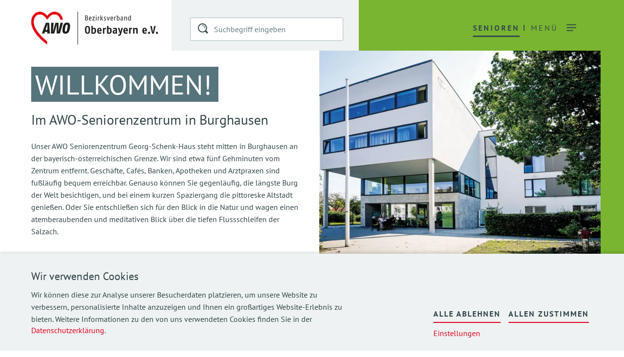

--- FILE ---
content_type: text/html; charset=utf-8
request_url: https://pusteblume-ffb.awo-obb.de/senioren/einrichtung/awo-seniorenzentrum-burghausen
body_size: 77982
content:
<!DOCTYPE html><html lang="de"><head><meta name="viewport" content="width=device-width"/><meta charSet="utf-8"/><meta name="description" content="AWO-Seniorenzentrum Burghausen"/><title>AWO-Seniorenzentrum Burghausen | AWO Oberbayern e.V.</title><link rel="preload" as="image" imagesrcset="/_next/image?url=https%3A%2F%2Fcms.awo-obb.de%2Fuploads%2F609_SZ_Burghausen_01_headerbild_2a4b5ce55d.jpg&amp;w=828&amp;q=75 1x, /_next/image?url=https%3A%2F%2Fcms.awo-obb.de%2Fuploads%2F609_SZ_Burghausen_01_headerbild_2a4b5ce55d.jpg&amp;w=1920&amp;q=75 2x"/><meta name="next-head-count" content="5"/><link rel="preload" href="/_next/static/css/221e3ab09863ada7.css" as="style"/><link rel="stylesheet" href="/_next/static/css/221e3ab09863ada7.css" data-n-g=""/><noscript data-n-css=""></noscript><script defer="" nomodule="" src="/_next/static/chunks/polyfills-5cd94c89d3acac5f.js"></script><script src="/_next/static/chunks/webpack-af0fc1fb1b57cb39.js" defer=""></script><script src="/_next/static/chunks/framework-82797a600c079ab5.js" defer=""></script><script src="/_next/static/chunks/main-15b0aa8b267d5fb9.js" defer=""></script><script src="/_next/static/chunks/pages/_app-b5ab45c13da52e3e.js" defer=""></script><script src="/_next/static/chunks/pages/%5B...slug%5D-ca53b6e469a12fdf.js" defer=""></script><script src="/_next/static/zAz7EvgyT0jIW7EQF8FgY/_buildManifest.js" defer=""></script><script src="/_next/static/zAz7EvgyT0jIW7EQF8FgY/_ssgManifest.js" defer=""></script><script src="/_next/static/zAz7EvgyT0jIW7EQF8FgY/_middlewareManifest.js" defer=""></script><style data-styled="" data-styled-version="5.3.0">:root{height:100%;--primary-color:#E2001A;--secondary-color:#56747B;--secondary-color-700:#324447;--secondary-color-600:#364B4F;--secondary-color-500:#61797f;--secondary-color-400:#7B9398;--secondary-color-300:#A6B7BA;--secondary-color-250:#D8D8D8;--secondary-color-200:#D7DFE2;--secondary-color-100:#EEF2F3;--secondary-color-for-headlines:#3c4245;--text-color:var(--secondary-color-700);--text-color-light:var(--secondary-color-500);--blue:#009EE0;--orange:#EC7405;--yellow:#FECD1B;--green:#79B530;--cyan-dark:#739C8E;--white:#FFFFFF;--label-form-color:#324447;--text-on-secondary-color:#FFFFFF;--tab-separator-color:#C0C8CB;--right-header-border:16px;--font-size-text:16px;--font-size-caption:0.75em;--font-size-headline:1.5em;--font-size-intro:1.37em;--font-size-label-form:12px;--font-weight-standard:300;--font-weight-headline:500;--line-height-text:25px;--height-toast:66px;--grid-gap:30px;--grid-offset:24px;--grid-size:4px;--inner-width:1200px;--z-index-header:500;--z-index-header-notch:498;--z-index-header-portal:499;--z-index-modal:1100;--z-index-right-background:600;--z-index-right-background-below-header:400;--z-index-toast:800;--z-index-cookie-banner:1000;--z-index-back-to-top-btn:700;--header-height-desktop:104px;--notch-height:24px;--menu-animation-speed:500ms;}/*!sc*/
@media (min-width:667px){:root{--right-header-border:24px;}}/*!sc*/
@media (min-width:1024px){:root{--right-header-border:48px;}}/*!sc*/
@media (min-width:768px){:root{--grid-offset:56px;}}/*!sc*/
@media (min-width:1024px){:root{--grid-offset:64px;}}/*!sc*/
@media (min-width:1328px){:root{--grid-offset:0;}}/*!sc*/
*{font-family:'PT Sans',sans-serif;}/*!sc*/
body{color:var(--secondary-color-700);font-size:var(--base-font-size);font-weight:var(--font-weight-standard);-webkit-transform-origin:top;-ms-transform-origin:top;transform-origin:top;min-height:100%;margin:0;position:relative;}/*!sc*/
a[href]{color:var(--text-color);-webkit-text-decoration:none;text-decoration:none;}/*!sc*/
a[href]:hover{-webkit-text-decoration:underline;text-decoration:underline;color:var(--primary-color);}/*!sc*/
a.with-icon:hover{color:var(--text-color);-webkit-text-decoration:underline;text-decoration:underline;}/*!sc*/
a.with-icon:hover svg path{fill:var(--primary-color);}/*!sc*/
.textWithLinks a[href]{color:var(--primary-color);-webkit-text-decoration:none;text-decoration:none;}/*!sc*/
.textWithLinks a[href]:hover{-webkit-text-decoration:underline;text-decoration:underline;}/*!sc*/
h1,.h1,h2,.h2,h3,.h3,h4,.h4{font-weight:var(--font-weight-headline);margin:30px 0 10px 0;-webkit-letter-spacing:0;-moz-letter-spacing:0;-ms-letter-spacing:0;letter-spacing:0;word-break:break-word;-webkit-hyphens:auto;-moz-hyphens:auto;-ms-hyphens:auto;hyphens:auto;}/*!sc*/
h1,.h1{font-size:38px;line-height:44px;}/*!sc*/
h2,.h2{font-size:30px;line-height:35px;}/*!sc*/
h3,.h3{font-size:24px;line-height:30px;}/*!sc*/
h4,.h4{font-size:20px;line-height:30px;}/*!sc*/
.googleMap *:focus{outline:none;}/*!sc*/
ul{padding-left:1em;}/*!sc*/
ul li{list-style:none;margin-bottom:1.1em;position:relative;}/*!sc*/
ul li::before{content:"\2022";color:var(--primary-color);font-weight:bold;position:absolute;left:0;height:100%;display:block;width:1.5em;margin-left:-1em;}/*!sc*/
@media (min-width:667px){h1,.h1{font-size:48px;line-height:60px;}h2,.h2{font-size:36px;line-height:42px;}h3,.h3{font-size:24px;line-height:30px;}h4,.h4{font-size:20px;line-height:30px;}}/*!sc*/
@media (min-width:1024px){h1,.h1{font-size:56px;line-height:65px;}h2,.h2{font-size:40px;line-height:47px;}h3,.h3{font-size:28px;line-height:34px;}h4,.h4{font-size:22px;line-height:32px;-webkit-letter-spacing:0.05px;-moz-letter-spacing:0.05px;-ms-letter-spacing:0.05px;letter-spacing:0.05px;}}/*!sc*/
.spacer{margin-bottom:200px;}/*!sc*/
[data-header-content-module]{margin-top:0;}/*!sc*/
[data-content-module]{margin-top:160px;}/*!sc*/
[data-content-module]:first-of-type{margin-top:0;}/*!sc*/
[data-fallback-header] + [data-content-module],[data-fallback-header] + div + [data-content-module]{margin-top:48px;}/*!sc*/
[data-header-content-module] + div + [data-content-module],[data-header-content-module] + [data-content-module]{margin-top:80px;}/*!sc*/
[data-content-module-with-text] + div + [data-content-module-with-text],[data-content-module-with-text] + [data-content-module-with-text]{margin-top:80px;}/*!sc*/
.no-margin-top{margin-top:0 !important;}/*!sc*/
data-styled.g1[id="sc-global-gZsMyS1"]{content:"sc-global-gZsMyS1,"}/*!sc*/
.kjFVur{display:grid;width:100%;grid-template-columns:repeat(1,1fr);}/*!sc*/
.kjFVur .span-1-1{grid-column-end:span 1;}/*!sc*/
@media (min-width:667px){.kjFVur{grid-template-columns:repeat(4,1fr);grid-gap:var(--grid-gap);}.kjFVur .span-4-1{grid-column-end:span 1;}.kjFVur .span-4-2{grid-column-end:span 2;}.kjFVur .span-4-3{grid-column-end:span 3;}.kjFVur .span-4-4{grid-column-end:span 4;}}/*!sc*/
@media (min-width:1024px){.kjFVur{grid-template-columns:repeat(12,1fr);grid-gap:var(--grid-gap);}.kjFVur .span-12-1{grid-column-end:span 1;}.kjFVur .span-12-2{grid-column-end:span 2;}.kjFVur .span-12-3{grid-column-end:span 3;}.kjFVur .span-12-4{grid-column-end:span 4;}.kjFVur .span-12-5{grid-column-end:span 5;}.kjFVur .span-12-6{grid-column-end:span 6;}.kjFVur .span-12-7{grid-column-end:span 7;}.kjFVur .span-12-8{grid-column-end:span 8;}.kjFVur .span-12-9{grid-column-end:span 9;}.kjFVur .span-12-10{grid-column-end:span 10;}.kjFVur .span-12-11{grid-column-end:span 11;}.kjFVur .span-12-12{grid-column-end:span 12;}}/*!sc*/
data-styled.g2[id="sc-f0fad412-0"]{content:"kjFVur,"}/*!sc*/
.fDQHUU{vertical-align:middle;}/*!sc*/
data-styled.g3[id="sc-9c27d196-0"]{content:"fDQHUU,"}/*!sc*/
.dWPDjP{display:-webkit-inline-box;display:-webkit-inline-flex;display:-ms-inline-flexbox;display:inline-flex;-webkit-flex-direction:row;-ms-flex-direction:row;flex-direction:row;line-height:var(--line-height-text);-webkit-align-items:flex-start;-webkit-box-align:flex-start;-ms-flex-align:flex-start;align-items:flex-start;}/*!sc*/
.dWPDjP svg{display:-webkit-box;display:-webkit-flex;display:-ms-flexbox;display:flex;margin-right:8px;}/*!sc*/
data-styled.g4[id="sc-6315f882-0"]{content:"dWPDjP,"}/*!sc*/
.jdntMo{font-weight:normal;font-stretch:normal;font-style:normal;-webkit-letter-spacing:normal;-moz-letter-spacing:normal;-ms-letter-spacing:normal;letter-spacing:normal;color:var(--text-color);line-height:25px;font-size:16px;-webkit-hyphens:auto;-moz-hyphens:auto;-ms-hyphens:auto;hyphens:auto;}/*!sc*/
data-styled.g15[id="sc-e661533d-0"]{content:"jdntMo,"}/*!sc*/
.huzgYx{display:-webkit-box;display:-webkit-flex;display:-ms-flexbox;display:flex;-webkit-box-pack:center;-webkit-justify-content:center;-ms-flex-pack:center;justify-content:center;-webkit-flex-direction:row;-ms-flex-direction:row;flex-direction:row;position:relative;}/*!sc*/
data-styled.g45[id="sc-9bd4ecde-0"]{content:"huzgYx,"}/*!sc*/
.dnFttx{margin:auto;width:calc(100% - 2 * var(--grid-offset));position:relative;}/*!sc*/
@media (min-width:1328px){.dnFttx{max-width:var(--inner-width);width:100%;}}/*!sc*/
data-styled.g46[id="sc-594f2185-0"]{content:"dnFttx,"}/*!sc*/
.bWjYU{background:none;border:none;border-bottom:var(--primary-color) 2px solid;color:var(--text-color);cursor:pointer;font-size:var(--font-size-text);font-weight:bold;-webkit-letter-spacing:2px;-moz-letter-spacing:2px;-ms-letter-spacing:2px;letter-spacing:2px;margin:0 8px;padding:7px 0;text-transform:uppercase;width:auto;}/*!sc*/
.bWjYU:hover:not([disabled]){background:var(--primary-color);color:var(--white) !important;margin:unset;padding:7px 8px;-webkit-text-decoration:none !important;text-decoration:none !important;}/*!sc*/
.bWjYU:disabled{border-bottom:var(--secondary-color-300) 2px solid;color:var(--secondary-color-300);cursor:not-allowed;}/*!sc*/
data-styled.g47[id="sc-ed16a8da-0"]{content:"bWjYU,"}/*!sc*/
.kEPPvt{background:none;border:none;border-bottom:var(--primary-color) 2px solid;color:var(--text-color);cursor:pointer;font-size:var(--font-size-text);font-weight:bold;-webkit-letter-spacing:2px;-moz-letter-spacing:2px;-ms-letter-spacing:2px;letter-spacing:2px;margin:0 8px;padding:7px 0;text-transform:uppercase;width:auto;}/*!sc*/
.kEPPvt:hover:not([disabled]){background:var(--primary-color);color:var(--white) !important;margin:unset;padding:7px 8px;-webkit-text-decoration:none !important;text-decoration:none !important;}/*!sc*/
data-styled.g48[id="sc-ed16a8da-1"]{content:"kEPPvt,"}/*!sc*/
.gCwdrF{color:var(--text-color);font-weight:normal;}/*!sc*/
data-styled.g49[id="sc-5a2abe1a-0"]{content:"gCwdrF,"}/*!sc*/
.iiuneI{color:var(--text-color);font-weight:normal;}/*!sc*/
data-styled.g50[id="sc-5a2abe1a-1"]{content:"iiuneI,"}/*!sc*/
.iuAhsP{color:var(--text-color);font-weight:normal;}/*!sc*/
data-styled.g51[id="sc-5a2abe1a-2"]{content:"iuAhsP,"}/*!sc*/
.kayrfS{color:var(--text-color);font-weight:normal;}/*!sc*/
data-styled.g52[id="sc-5a2abe1a-3"]{content:"kayrfS,"}/*!sc*/
.ebJNxl h1 span,.ebJNxl .h1 span{line-height:52px;}/*!sc*/
.ebJNxl h2 span,.ebJNxl .h2 span{line-height:41px;}/*!sc*/
.ebJNxl h3 span,.ebJNxl .h3 span{line-height:33px;}/*!sc*/
@media screen and (min-width:667px){.ebJNxl h1 span,.ebJNxl .h1 span{line-height:65px;}.ebJNxl h2 span,.ebJNxl .h2 span{line-height:50px;}.ebJNxl h3 span,.ebJNxl .h3 span{line-height:33px;}}/*!sc*/
@media screen and (min-width:1024px){.ebJNxl h1 span,.ebJNxl .h1 span{line-height:78px;}.ebJNxl h2 span,.ebJNxl .h2 span{line-height:56px;}.ebJNxl h3 span,.ebJNxl .h3 span{line-height:40px;}}/*!sc*/
data-styled.g53[id="sc-1b52af61-0"]{content:"ebJNxl,"}/*!sc*/
.fReJhk{display:inline-block;text-transform:uppercase;color:var(--text-on-secondary-color) !important;font-weight:var(--font-weight-standard) !important;margin-bottom:15px;}/*!sc*/
data-styled.g54[id="sc-1b52af61-1"]{content:"fReJhk,"}/*!sc*/
.dAkzHH{background:var(--secondary-color);-webkit-box-decoration-break:clone;-webkit-box-decoration-break:clone;box-decoration-break:clone;padding-left:calc(var(--grid-size) * 2);padding-right:calc(var(--grid-size) * 3.5);}/*!sc*/
data-styled.g55[id="sc-1b52af61-2"]{content:"dAkzHH,"}/*!sc*/
.glFQqI{font-weight:normal;font-stretch:normal;font-style:normal;-webkit-letter-spacing:normal;-moz-letter-spacing:normal;-ms-letter-spacing:normal;letter-spacing:normal;margin:0;color:var(--text-color);line-height:30px;font-size:20px;}/*!sc*/
@media screen and (min-width:1025px){.glFQqI{line-height:32px;font-size:22px;}}/*!sc*/
data-styled.g56[id="sc-d19569cd-0"]{content:"glFQqI,"}/*!sc*/
.DncUi{font-size:16px;line-height:25px;border:var(--secondary-color-600) 1px solid;background:white;width:100%;box-sizing:border-box;color:var(--secondary-color-700);padding:8px;height:calc(25px + 2 * 8px);}/*!sc*/
.DncUi::-webkit-outer-spin-button,.DncUi::-webkit-inner-spin-button{-webkit-appearance:none;}/*!sc*/
.DncUi::-webkit-input-placeholder{color:var(--text-color-light);}/*!sc*/
.DncUi::-moz-placeholder{color:var(--text-color-light);}/*!sc*/
.DncUi:-ms-input-placeholder{color:var(--text-color-light);}/*!sc*/
.DncUi::placeholder{color:var(--text-color-light);}/*!sc*/
data-styled.g83[id="sc-acf49082-0"]{content:"DncUi,"}/*!sc*/
.eYSEUE{font-size:16px;line-height:25px;border:var(--secondary-color-600) 1px solid;background:white;width:100%;box-sizing:border-box;color:var(--secondary-color-700);padding:8px;height:calc(25px + 2 * 8px);color:var(--text-color-light);}/*!sc*/
.eYSEUE::-webkit-outer-spin-button,.eYSEUE::-webkit-inner-spin-button{-webkit-appearance:none;}/*!sc*/
.eYSEUE option{color:var(--text-color);}/*!sc*/
data-styled.g84[id="sc-f01c7357-0"]{content:"eYSEUE,"}/*!sc*/
.dDCcYO{color:var(--text-color-light) !important;}/*!sc*/
data-styled.g85[id="sc-f01c7357-1"]{content:"dDCcYO,"}/*!sc*/
.kMMDDF{font-size:16px;border:var(--secondary-color-600) 1px solid;background:white;padding:9px;line-height:25px;min-height:141px;resize:vertical;box-sizing:border-box;display:block;width:100%;}/*!sc*/
.kMMDDF::-webkit-input-placeholder{color:var(--text-color-light);}/*!sc*/
.kMMDDF::-moz-placeholder{color:var(--text-color-light);}/*!sc*/
.kMMDDF:-ms-input-placeholder{color:var(--text-color-light);}/*!sc*/
.kMMDDF::placeholder{color:var(--text-color-light);}/*!sc*/
data-styled.g86[id="sc-cdec1437-0"]{content:"kMMDDF,"}/*!sc*/
.iEsrzV{display:block;font-size:var(--font-size-label-form);color:var(--label-form-color);margin-bottom:8px;}/*!sc*/
data-styled.g87[id="sc-9b2ba352-0"]{content:"iEsrzV,"}/*!sc*/
.kIhOfy{width:100%;height:var(--height-toast);background:var(--secondary-color-600);color:white;text-align:center;position:fixed;left:0;top:0;right:0;z-index:var(--z-index-toast);box-shadow:0 0 10px 0 rgba(0,0,0,0.3);-webkit-transition:top 500ms;transition:top 500ms;}/*!sc*/
.kIhOfy.hidden{top:calc(-1 * var(--height-toast) - 10px);}/*!sc*/
data-styled.g88[id="sc-6b44209-0"]{content:"kIhOfy,"}/*!sc*/
.igFnIf{line-height:var(--height-toast);vertical-align:middle;}/*!sc*/
data-styled.g89[id="sc-6b44209-1"]{content:"igFnIf,"}/*!sc*/
.fnxErH{margin-top:12px;line-height:25px;}/*!sc*/
data-styled.g90[id="sc-3db6ae10-0"]{content:"fnxErH,"}/*!sc*/
.bBysHG{display:-webkit-box;display:-webkit-flex;display:-ms-flexbox;display:flex;-webkit-flex-direction:row;-ms-flex-direction:row;flex-direction:row;margin-top:10px;}/*!sc*/
data-styled.g91[id="sc-3db6ae10-1"]{content:"bBysHG,"}/*!sc*/
.dyiiLZ{width:25px;height:25px;margin-right:20px;}/*!sc*/
data-styled.g92[id="sc-3db6ae10-2"]{content:"dyiiLZ,"}/*!sc*/
.lbEGAU:hover svg path{fill:var(--primary-color);}/*!sc*/
.lbEGAU:hover svg circle{fill:var(--primary-color);}/*!sc*/
data-styled.g93[id="sc-3db6ae10-3"]{content:"lbEGAU,"}/*!sc*/
.eIAver{margin-top:35px;font-size:12px;color:var(--secondary-color);}/*!sc*/
data-styled.g94[id="sc-3db6ae10-4"]{content:"eIAver,"}/*!sc*/
.WBjuq img{max-width:100%;}/*!sc*/
data-styled.g95[id="sc-3db6ae10-5"]{content:"WBjuq,"}/*!sc*/
.heWwSc{position:fixed;bottom:30px;right:30px;z-index:var(--z-index-back-to-top-btn);}/*!sc*/
@media (prefers-reduced-motion:no-preference){.heWwSc{-webkit-animation-name:kebat;animation-name:kebat;-webkit-animation-fill-mode:backwards;animation-fill-mode:backwards;}}/*!sc*/
data-styled.g96[id="sc-750d59b9-0"]{content:"heWwSc,"}/*!sc*/
.jnYgea{width:40px;height:40px;padding:9px;text-align:center;border-radius:3px;vertical-align:middle;box-shadow:0 0 10px 4px rgba(0,0,0,0.1);background-color:white;-webkit-transform:rotate(90deg);-ms-transform:rotate(90deg);transform:rotate(90deg);-webkit-transition:opacity 500ms;transition:opacity 500ms;opacity:0;cursor:pointer;}/*!sc*/
@media (max-width:768px){.jnYgea{width:22px;height:22px;}}/*!sc*/
data-styled.g97[id="sc-750d59b9-1"]{content:"jnYgea,"}/*!sc*/
.gZrPHl{background:var(--green);position:absolute;right:0;top:0;width:var(--right-header-border);height:0px;z-index:var(--z-index-right-background);-webkit-transition:width 250ms;transition:width 250ms;}/*!sc*/
data-styled.g98[id="sc-d0a45e42-0"]{content:"gZrPHl,"}/*!sc*/
.dEmyEl{--padding-left:calc(12 * var(--grid-size));border:solid 1px var(--secondary-color-300);border-radius:3px;box-sizing:border-box;font-size:var(--font-size-base);height:100%;padding-left:var(--padding-left);width:100%;}/*!sc*/
.dEmyEl::-webkit-input-placeholder{color:var(--text-color-light);}/*!sc*/
.dEmyEl::-moz-placeholder{color:var(--text-color-light);}/*!sc*/
.dEmyEl:-ms-input-placeholder{color:var(--text-color-light);}/*!sc*/
.dEmyEl::placeholder{color:var(--text-color-light);}/*!sc*/
.dEmyEl:focus{outline:none;border:solid 1px var(--secondary-color-600);}/*!sc*/
data-styled.g99[id="sc-84658b50-0"]{content:"dEmyEl,"}/*!sc*/
.ljVwKR{display:-webkit-box;display:-webkit-flex;display:-ms-flexbox;display:flex;position:relative;-webkit-align-items:center;-webkit-box-align:center;-ms-flex-align:center;align-items:center;width:100%;height:48px;}/*!sc*/
.ljVwKR .sc-84658b50-0{display:none;-webkit-flex:1 1 100%;-ms-flex:1 1 100%;flex:1 1 100%;}/*!sc*/
@media (min-width:1024px){.ljVwKR{min-width:210px;}}/*!sc*/
data-styled.g100[id="sc-84658b50-1"]{content:"ljVwKR,"}/*!sc*/
.jLkWIi{-webkit-align-items:center;-webkit-box-align:center;-ms-flex-align:center;align-items:center;cursor:pointer;display:-webkit-box;display:-webkit-flex;display:-ms-flexbox;display:flex;-webkit-box-pack:center;-webkit-justify-content:center;-ms-flex-pack:center;justify-content:center;position:absolute;left:calc(var(--grid-size) * 4);width:48px;top:calc(var(--grid-size) * 3.5);height:calc(var(--grid-size) * 6);}/*!sc*/
data-styled.g101[id="sc-84658b50-2"]{content:"jLkWIi,"}/*!sc*/
.itULj{display:-webkit-box;display:-webkit-flex;display:-ms-flexbox;display:flex;width:72px;}/*!sc*/
@media (min-width:667px){.itULj{width:84px;}}/*!sc*/
data-styled.g102[id="sc-84658b50-3"]{content:"itULj,"}/*!sc*/
.iFErgt{position:absolute;left:25px;top:0;bottom:0;background:var(--secondary-color-100);z-index:calc(var(--z-index-right-background) + 10);width:0;overflow:hidden;-webkit-transition:left 500ms,width 500ms;transition:left 500ms,width 500ms;}/*!sc*/
data-styled.g114[id="sc-77689912-0"]{content:"iFErgt,"}/*!sc*/
.kRagay{position:relative;z-index:calc(var(--z-index-right-background) + 1);}/*!sc*/
data-styled.g123[id="sc-56e7d358-0"]{content:"kRagay,"}/*!sc*/
.bcWjVD{display:-webkit-box;display:-webkit-flex;display:-ms-flexbox;display:flex;-webkit-flex-direction:row;-ms-flex-direction:row;flex-direction:row;}/*!sc*/
data-styled.g124[id="sc-56e7d358-1"]{content:"bcWjVD,"}/*!sc*/
.cRRLMY{-webkit-flex:0 0 auto;-ms-flex:0 0 auto;flex:0 0 auto;padding-top:12px;padding-right:12px;height:calc(72px - 12px);}/*!sc*/
.cRRLMY img{max-width:100%;}/*!sc*/
data-styled.g125[id="sc-56e7d358-2"]{content:"cRRLMY,"}/*!sc*/
.etjzgZ{background:var(--secondary-color-100);-webkit-flex:0 0 72px;-ms-flex:0 0 72px;flex:0 0 72px;width:72px;display:-webkit-box;display:-webkit-flex;display:-ms-flexbox;display:flex;-webkit-align-items:center;-webkit-box-align:center;-ms-flex-align:center;align-items:center;-webkit-box-pack:center;-webkit-justify-content:center;-ms-flex-pack:center;justify-content:center;}/*!sc*/
data-styled.g126[id="sc-56e7d358-3"]{content:"etjzgZ,"}/*!sc*/
.iwOlJW{position:absolute;width:144px;right:0;top:0;display:-webkit-box;display:-webkit-flex;display:-ms-flexbox;display:flex;-webkit-flex-direction:row;-ms-flex-direction:row;flex-direction:row;-webkit-box-pack:start;-webkit-justify-content:flex-start;-ms-flex-pack:start;justify-content:flex-start;}/*!sc*/
data-styled.g127[id="sc-56e7d358-4"]{content:"iwOlJW,"}/*!sc*/
.kOidFz{background:var(--green);-webkit-flex:0 0 72px;-ms-flex:0 0 72px;flex:0 0 72px;width:72px;height:72px;color:var( --secondary-color-600 );-webkit-flex-direction:row;-ms-flex-direction:row;flex-direction:row;-webkit-box-pack:center;-webkit-justify-content:center;-ms-flex-pack:center;justify-content:center;-webkit-align-items:center;-webkit-box-align:center;-ms-flex-align:center;align-items:center;display:-webkit-box;display:-webkit-flex;display:-ms-flexbox;display:flex;}/*!sc*/
data-styled.g128[id="sc-56e7d358-5"]{content:"kOidFz,"}/*!sc*/
.xFRww{-webkit-align-items:center;-webkit-box-align:center;-ms-flex-align:center;align-items:center;display:-webkit-box;display:-webkit-flex;display:-ms-flexbox;display:flex;height:100%;-webkit-box-pack:center;-webkit-justify-content:center;-ms-flex-pack:center;justify-content:center;-webkit-letter-spacing:3px;-moz-letter-spacing:3px;-ms-letter-spacing:3px;letter-spacing:3px;text-transform:uppercase;}/*!sc*/
data-styled.g129[id="sc-56e7d358-6"]{content:"xFRww,"}/*!sc*/
.bYXEQx{cursor:pointer;height:24px;width:24px;position:relative;}/*!sc*/
.bYXEQx svg{opacity:0;-webkit-transition:opacity 200ms;transition:opacity 200ms;position:absolute;top:0;}/*!sc*/
.bYXEQx svg.visible{opacity:1;}/*!sc*/
data-styled.g130[id="sc-56e7d358-7"]{content:"bYXEQx,"}/*!sc*/
.hEdkBw{--top:72px;position:absolute;top:var(--top);max-height:100vh;left:0;right:0;bottom:0;height:100%;width:100%;background:white;z-index:var(--z-index-header);opacity:0;display:none;-webkit-transition:opacity var(--menu-animation-speed);transition:opacity var(--menu-animation-speed);overflow-y:auto;}/*!sc*/
@media (min-width:667px){.hEdkBw{--top:96px;}}/*!sc*/
@media (min-width:1024px){.hEdkBw{--top:100px;padding-top:14px;max-height:calc(100vh - var(--header-height-desktop));}}/*!sc*/
data-styled.g133[id="sc-de368e55-0"]{content:"hEdkBw,"}/*!sc*/
.etqwOT{position:-webkit-sticky;position:sticky;top:0px;left:0;background:var(--white);z-index:var(--z-index-header);-webkit-transition:top 1000ms,box-shadow var(--menu-animation-speed);transition:top 1000ms,box-shadow var(--menu-animation-speed);}/*!sc*/
data-styled.g136[id="sc-de368e55-3"]{content:"etqwOT,"}/*!sc*/
.jlEwAM{position:relative;top:calc(-3px);width:100%;height:auto;z-index:var(--z-index-header-portal);}/*!sc*/
data-styled.g137[id="sc-de368e55-4"]{content:"jlEwAM,"}/*!sc*/
.bHhXT{--block-height:26px;--block-width:210px;}/*!sc*/
@media (min-width:667px){.bHhXT{--block-height:40px;--block-width:369px;}}/*!sc*/
@media (min-width:1024px){.bHhXT{--block-width:77.5%;margin-bottom:40px;}}/*!sc*/
@media (min-width:1600px){.bHhXT{--block-width:82.5%;}}/*!sc*/
data-styled.g141[id="sc-14aa4bb2-1"]{content:"bHhXT,"}/*!sc*/
.bkdGXE{float:right;width:60%;-webkit-flex:1 1 auto;-ms-flex:1 1 auto;flex:1 1 auto;padding-top:2px;}/*!sc*/
.bkdGXE p{margin-top:0;}/*!sc*/
data-styled.g142[id="sc-14aa4bb2-2"]{content:"bkdGXE,"}/*!sc*/
.eUYPEW{position:absolute;bottom:calc(-1 * (var(--block-height) - 5px));background:var(--green);height:var(--block-height);width:var(--block-width);left:0px;}/*!sc*/
data-styled.g143[id="sc-14aa4bb2-3"]{content:"eUYPEW,"}/*!sc*/
.bWmqHu{display:-webkit-box;display:-webkit-flex;display:-ms-flexbox;display:flex;-webkit-box-pack:center;-webkit-justify-content:center;-ms-flex-pack:center;justify-content:center;width:100%;gap:2em;-webkit-flex-wrap:wrap;-ms-flex-wrap:wrap;flex-wrap:wrap;-webkit-flex-direction:row;-ms-flex-direction:row;flex-direction:row;}/*!sc*/
@media (max-width:768px){.bWmqHu{width:calc(100% - 48px);}}/*!sc*/
data-styled.g144[id="sc-14aa4bb2-4"]{content:"bWmqHu,"}/*!sc*/
.cISSzO{aspect-ratio:3 / 2;margin-bottom:36px;position:relative;top:4px;background:var(--secondary-color-100);}/*!sc*/
.cISSzO img{aspect-ratio:3 / 2;}/*!sc*/
@media (min-width:1328px){.cISSzO{margin-top:0px;}}/*!sc*/
data-styled.g145[id="sc-14aa4bb2-5"]{content:"cISSzO,"}/*!sc*/
.clKtfI{margin-top:20px !important;margin-bottom:28px !important;}/*!sc*/
@media (min-width:667px){.clKtfI{margin-top:0 !important;margin-bottom:28px !important;}}/*!sc*/
data-styled.g146[id="sc-14aa4bb2-6"]{content:"clKtfI,"}/*!sc*/
.laaKdz{-webkit-flex:0 0 calc((100% - var(--grid-gap) * (4 - 1)) / 4 );-ms-flex:0 0 calc((100% - var(--grid-gap) * (4 - 1)) / 4 );flex:0 0 calc((100% - var(--grid-gap) * (4 - 1)) / 4 );}/*!sc*/
.kmpKkT{-webkit-flex:0 0 calc((100% - var(--grid-gap) * (3 - 1)) / 3 );-ms-flex:0 0 calc((100% - var(--grid-gap) * (3 - 1)) / 3 );flex:0 0 calc((100% - var(--grid-gap) * (3 - 1)) / 3 );}/*!sc*/
.kLpcHH{-webkit-flex:0 0 calc((100% - var(--grid-gap) * (1 - 1)) / 1 );-ms-flex:0 0 calc((100% - var(--grid-gap) * (1 - 1)) / 1 );flex:0 0 calc((100% - var(--grid-gap) * (1 - 1)) / 1 );}/*!sc*/
data-styled.g149[id="sc-a1530de6-0"]{content:"laaKdz,kmpKkT,kLpcHH,"}/*!sc*/
.krukBh{display:-webkit-box;display:-webkit-flex;display:-ms-flexbox;display:flex;-webkit-flex-direction:row;-ms-flex-direction:row;flex-direction:row;width:100%;gap:30px;overflow:hidden;}/*!sc*/
data-styled.g150[id="sc-a1530de6-1"]{content:"krukBh,"}/*!sc*/
.gvlrDU{all:unset;cursor:pointer;padding:4px 0 4px 24px;}/*!sc*/
@media (hover:hover){.gvlrDU:hover:not(:disabled) svg *{fill:var(--secondary-color-600);}}/*!sc*/
.gvlrDU:disabled{cursor:not-allowed;}/*!sc*/
.gvlrDU:disabled svg *{fill:var(--secondary-color-300);}/*!sc*/
data-styled.g152[id="sc-506f5ca2-1"]{content:"gvlrDU,"}/*!sc*/
.bWYfOa{background:inherit;border:none;}/*!sc*/
.bWYfOa:hover:not([disabled]){cursor:pointer;}/*!sc*/
.bWYfOa:hover:not([disabled]) svg path:not([fill]){stroke:var(--primary-color);}/*!sc*/
.bWYfOa:hover:not([disabled]) svg path:not([stroke]){fill:var(--primary-color);}/*!sc*/
data-styled.g157[id="sc-5a45fa2c-0"]{content:"bWYfOa,"}/*!sc*/
.koXdVC{color:var(--secondary-color-500);line-height:25px;margin:unset;margin-left:62px;word-wrap:break-word;}/*!sc*/
data-styled.g168[id="sc-742b295f-0"]{content:"koXdVC,"}/*!sc*/
.bFNgmj{-webkit-align-items:flex-start;-webkit-box-align:flex-start;-ms-flex-align:flex-start;align-items:flex-start;display:-webkit-box;display:-webkit-flex;display:-ms-flexbox;display:flex;margin:10px 0 0px;word-break:break-word;}/*!sc*/
.bFNgmj > span{display:-webkit-box;display:-webkit-flex;display:-ms-flexbox;display:flex;}/*!sc*/
data-styled.g169[id="sc-742b295f-1"]{content:"bFNgmj,"}/*!sc*/
.bGLLpG{background:var(--secondary-color-100);box-sizing:border-box;color:var(--text-color);display:-webkit-box;display:-webkit-flex;display:-ms-flexbox;display:flex;-webkit-flex-direction:column;-ms-flex-direction:column;flex-direction:column;-webkit-box-pack:justify;-webkit-justify-content:space-between;-ms-flex-pack:justify;justify-content:space-between;height:calc(100% - 26px);margin:26px 0 0 41px;position:relative;width:calc(100% - 32px - 32px - 41px);padding:24px 32px;}/*!sc*/
.bGLLpG .sc-742b295f-0{margin-bottom:10px;}/*!sc*/
@media (min-width:667px){.bGLLpG{height:unset;}}/*!sc*/
@media (min-width:1024px){}/*!sc*/
data-styled.g170[id="sc-742b295f-2"]{content:"bGLLpG,"}/*!sc*/
.VHKVp{background:white;border:1px solid var(--secondary-color-400);display:-webkit-box;display:-webkit-flex;display:-ms-flexbox;display:flex;width:100px;height:100px;-webkit-align-items:center;-webkit-box-align:center;-ms-flex-align:center;align-items:center;-webkit-box-pack:center;-webkit-justify-content:center;-ms-flex-pack:center;justify-content:center;position:absolute;left:-41px;top:-26px;}/*!sc*/
data-styled.g171[id="sc-742b295f-3"]{content:"VHKVp,"}/*!sc*/
.hAtxou{width:100%;height:100%;object-fit:cover;}/*!sc*/
data-styled.g172[id="sc-742b295f-4"]{content:"hAtxou,"}/*!sc*/
.gQobXA{-webkit-letter-spacing:normal;-moz-letter-spacing:normal;-ms-letter-spacing:normal;letter-spacing:normal;line-height:32px;margin:unset;margin-left:62px;word-wrap:break-word;}/*!sc*/
data-styled.g174[id="sc-742b295f-6"]{content:"gQobXA,"}/*!sc*/
.iyGYYL{margin-top:32px;position:relative;width:100%;}/*!sc*/
data-styled.g176[id="sc-f4f4a429-0"]{content:"iyGYYL,"}/*!sc*/
.cqSdoK{position:absolute;right:0;display:-webkit-box;display:-webkit-flex;display:-ms-flexbox;display:flex;gap:24px;margin-top:32px;}/*!sc*/
data-styled.g177[id="sc-f4f4a429-1"]{content:"cqSdoK,"}/*!sc*/
.bsCgkh{-webkit-align-items:center;-webkit-box-align:center;-ms-flex-align:center;align-items:center;justify-items:center;display:-webkit-box;display:-webkit-flex;display:-ms-flexbox;display:flex;padding:0;}/*!sc*/
.bsCgkh:disabled{cursor:not-allowed;}/*!sc*/
.bsCgkh:disabled svg *{fill:var(--secondary-color-300);}/*!sc*/
.bsCgkh:hover:not(:disabled) svg *{fill:var(--secondary-color-600) !important;}/*!sc*/
data-styled.g178[id="sc-f4f4a429-2"]{content:"bsCgkh,"}/*!sc*/
.gAiTZc{height:calc(100% - 24px);width:calc(100% - var(--grid-gap) - 10px);}/*!sc*/
data-styled.g179[id="sc-f4f4a429-3"]{content:"gAiTZc,"}/*!sc*/
.iHXBXf{-webkit-align-items:stretch !important;-webkit-box-align:stretch !important;-ms-flex-align:stretch !important;align-items:stretch !important;display:-webkit-box;display:-webkit-flex;display:-ms-flexbox;display:flex;-webkit-flex-direction:row;-ms-flex-direction:row;flex-direction:row;}/*!sc*/
data-styled.g180[id="sc-f4f4a429-4"]{content:"iHXBXf,"}/*!sc*/
.dvVdmV{color:var(--text-color);}/*!sc*/
data-styled.g181[id="sc-ca9db1f6-0"]{content:"dvVdmV,"}/*!sc*/
.gyvnoM{width:24px;display:inline-block;}/*!sc*/
data-styled.g182[id="sc-ca9db1f6-1"]{content:"gyvnoM,"}/*!sc*/
.ggZzOD{margin-top:0;display:-webkit-box;display:-webkit-flex;display:-ms-flexbox;display:flex;-webkit-flex-direction:column;-ms-flex-direction:column;flex-direction:column;}/*!sc*/
data-styled.g183[id="sc-ca9db1f6-2"]{content:"ggZzOD,"}/*!sc*/
.jjzJQu{margin-top:var(--grid-size);color:var(--text-color-light);}/*!sc*/
data-styled.g184[id="sc-ca9db1f6-3"]{content:"jjzJQu,"}/*!sc*/
.fkpEcd{-webkit-flex-direction:row;-ms-flex-direction:row;flex-direction:row;-webkit-text-decoration:none;text-decoration:none;color:var(--text-color);display:-webkit-box;display:-webkit-flex;display:-ms-flexbox;display:flex;-webkit-align-items:flex-start;-webkit-box-align:flex-start;-ms-flex-align:flex-start;align-items:flex-start;margin-top:16px;gap:8px;overflow-x:hidden;}/*!sc*/
.fkpEcd:hover{-webkit-text-decoration:none !important;text-decoration:none !important;}/*!sc*/
.fkpEcd:hover .sc-ca9db1f6-0{-webkit-text-decoration:underline;text-decoration:underline;}/*!sc*/
.fkpEcd:hover svg path,.fkpEcd:hover svg rect{fill:var(--primary-color);}/*!sc*/
data-styled.g185[id="sc-ca9db1f6-4"]{content:"fkpEcd,"}/*!sc*/
.ccPYRQ{margin-top:24px;color:var(--text-color);}/*!sc*/
@media (min-width:667px){.ccPYRQ{margin-top:28px;}}/*!sc*/
data-styled.g186[id="sc-1d444774-0"]{content:"ccPYRQ,"}/*!sc*/
.iotGIF{width:calc(var(--grid-size) * 40);text-align:center;-webkit-flex-direction:row;-ms-flex-direction:row;flex-direction:row;-webkit-text-decoration:none;text-decoration:none;display:-webkit-box;display:-webkit-flex;display:-ms-flexbox;display:flex;-webkit-align-items:center;-webkit-box-align:center;-ms-flex-align:center;align-items:center;margin-top:36px;line-height:var(--line-height-text);}/*!sc*/
@media (min-width:667px){.iotGIF{margin-left:0;margin-top:6px;}}/*!sc*/
@media (min-width:1024px){.iotGIF{margin-left:12px;margin-top:14px;}}/*!sc*/
.iotGIF:hover{-webkit-text-decoration:none !important;text-decoration:none !important;}/*!sc*/
.iotGIF:hover .sc-1d444774-0{color:var(--primary-color) !important;-webkit-text-decoration:none !important;text-decoration:none !important;}/*!sc*/
data-styled.g187[id="sc-1d444774-1"]{content:"iotGIF,"}/*!sc*/
.jeMPOu{margin-bottom:15px !important;}/*!sc*/
data-styled.g188[id="sc-1d444774-2"]{content:"jeMPOu,"}/*!sc*/
.eaUOgn{width:100%;}/*!sc*/
data-styled.g189[id="sc-1d444774-3"]{content:"eaUOgn,"}/*!sc*/
.SUntx{width:100%;display:-webkit-box;display:-webkit-flex;display:-ms-flexbox;display:flex;-webkit-flex-direction:row;-ms-flex-direction:row;flex-direction:row;-webkit-box-pack:justify;-webkit-justify-content:space-between;-ms-flex-pack:justify;justify-content:space-between;}/*!sc*/
data-styled.g191[id="sc-1d444774-5"]{content:"SUntx,"}/*!sc*/
.bJnwzm{margin-top:0;margin-bottom:10px;color:var(--text-color);}/*!sc*/
data-styled.g192[id="sc-1d444774-6"]{content:"bJnwzm,"}/*!sc*/
.duSRYG{display:inline-block;width:100%;}/*!sc*/
data-styled.g193[id="sc-1d444774-7"]{content:"duSRYG,"}/*!sc*/
.gQdTJI{display:-webkit-box;display:-webkit-flex;display:-ms-flexbox;display:flex;-webkit-flex-direction:column;-ms-flex-direction:column;flex-direction:column;margin-top:calc(var(--grid-size) * 1);}/*!sc*/
data-styled.g194[id="sc-1d444774-8"]{content:"gQdTJI,"}/*!sc*/
.bMlSbB{display:-webkit-box;display:-webkit-flex;display:-ms-flexbox;display:flex;-webkit-flex-direction:column;-ms-flex-direction:column;flex-direction:column;}/*!sc*/
data-styled.g195[id="sc-1d444774-9"]{content:"bMlSbB,"}/*!sc*/
.bxWhih{background:var(--secondary-color-100);border-radius:50%;width:calc(var(--grid-size) * 40);height:calc(var(--grid-size) * 40);display:-webkit-box;display:-webkit-flex;display:-ms-flexbox;display:flex;-webkit-box-pack:center;-webkit-justify-content:center;-ms-flex-pack:center;justify-content:center;-webkit-align-items:center;-webkit-box-align:center;-ms-flex-align:center;align-items:center;}/*!sc*/
data-styled.g196[id="sc-1d444774-10"]{content:"bxWhih,"}/*!sc*/
.bFUWns{width:55px;height:67px;position:relative;top:-5px;left:-5px;}/*!sc*/
data-styled.g197[id="sc-1d444774-11"]{content:"bFUWns,"}/*!sc*/
.kVYrCE{width:100%;border:none;border-collapse:collapse;}/*!sc*/
data-styled.g207[id="sc-a3e339ed-2"]{content:"kVYrCE,"}/*!sc*/
.jBdUlq{display:-webkit-box;display:-webkit-flex;display:-ms-flexbox;display:flex;-webkit-flex-direction:row;-ms-flex-direction:row;flex-direction:row;line-height:var(--line-height-text);padding-left:40px;}/*!sc*/
@media (min-width:667px){.jBdUlq{padding-left:0;}}/*!sc*/
.jBdUlq svg{line-height:0;}/*!sc*/
.jBdUlq:not(:last-child){margin-bottom:32px;}/*!sc*/
data-styled.g213[id="sc-e4b1d009-0"]{content:"jBdUlq,"}/*!sc*/
.cA-djAv{display:inline-block;margin-right:16px;height:var(--line-height-text);}/*!sc*/
data-styled.g214[id="sc-e4b1d009-1"]{content:"cA-djAv,"}/*!sc*/
.kCMCne{margin-bottom:20px;}/*!sc*/
data-styled.g217[id="sc-e4b1d009-4"]{content:"kCMCne,"}/*!sc*/
.dBLRCj{position:relative;margin-bottom:150px;}/*!sc*/
data-styled.g218[id="sc-e4b1d009-5"]{content:"dBLRCj,"}/*!sc*/
.hoAjvw{position:relative;}/*!sc*/
data-styled.g219[id="sc-e4b1d009-6"]{content:"hoAjvw,"}/*!sc*/
.nzyKB{background:var(--secondary-color-100);padding:42px 0 36px 0;z-index:1;position:relative;}/*!sc*/
@media (min-width:667px){.nzyKB{padding:47px 0 47px 0;}}/*!sc*/
data-styled.g220[id="sc-e4b1d009-7"]{content:"nzyKB,"}/*!sc*/
.gNOMZO{position:absolute;background:var(--secondary-color-100);right:0;width:50%;height:100%;top:0;z-index:1;}/*!sc*/
data-styled.g221[id="sc-e4b1d009-8"]{content:"gNOMZO,"}/*!sc*/
.dOEwRt{position:absolute;background:var(--green);z-index:0;}/*!sc*/
data-styled.g222[id="sc-e4b1d009-9"]{content:"dOEwRt,"}/*!sc*/
.kBXokx{left:-16px;bottom:-32px;width:calc(min(367px,100vw - 16px));height:140px;}/*!sc*/
data-styled.g225[id="sc-e4b1d009-12"]{content:"kBXokx,"}/*!sc*/
.dNFZTk{z-index:2;}/*!sc*/
@media (min-width:667px){.dNFZTk{border-left:var(--secondary-color-300) 1px solid;padding:2px 10px 0 40px;}.dNFZTk:first-child{border-left:none;}}/*!sc*/
data-styled.g226[id="sc-e4b1d009-13"]{content:"dNFZTk,"}/*!sc*/
.MJHkO{margin-bottom:32px;}/*!sc*/
data-styled.g340[id="sc-76073c41-0"]{content:"MJHkO,"}/*!sc*/
.gmAkWx{display:-webkit-box;display:-webkit-flex;display:-ms-flexbox;display:flex;height:82px;-webkit-align-items:center;-webkit-box-align:center;-ms-flex-align:center;align-items:center;padding:0 24px 0 32px;background:var(--white);border-top:var(--secondary-color-200) 1px solid;cursor:pointer;}/*!sc*/
.hiZbME{display:-webkit-box;display:-webkit-flex;display:-ms-flexbox;display:flex;height:82px;-webkit-align-items:center;-webkit-box-align:center;-ms-flex-align:center;align-items:center;padding:0 24px 0 32px;background:var(--secondary-color-100);border-top:var(--secondary-color-200) 1px solid;cursor:pointer;}/*!sc*/
data-styled.g341[id="sc-76073c41-1"]{content:"gmAkWx,hiZbME,"}/*!sc*/
.iNSXSc{display:-webkit-box;display:-webkit-flex;display:-ms-flexbox;display:flex;-webkit-flex:1 1 100%;-ms-flex:1 1 100%;flex:1 1 100%;-webkit-align-items:center;-webkit-box-align:center;-ms-flex-align:center;align-items:center;}/*!sc*/
.iNSXSc span{height:24px;position:relative;margin-right:16px;}/*!sc*/
data-styled.g342[id="sc-76073c41-2"]{content:"iNSXSc,"}/*!sc*/
.epoizK{max-height:0;overflow:hidden;max-height:2000px;-webkit-transition:max-height 100ms ease-out;transition:max-height 100ms ease-out;}/*!sc*/
.fswHOf{max-height:0;overflow:hidden;-webkit-transition:max-height 100ms ease-out;transition:max-height 100ms ease-out;}/*!sc*/
data-styled.g344[id="sc-76073c41-4"]{content:"epoizK,fswHOf,"}/*!sc*/
.bHYkev{padding:24px 0 20px 0;}/*!sc*/
.bHYkev > div{width:100%;}/*!sc*/
data-styled.g345[id="sc-76073c41-5"]{content:"bHYkev,"}/*!sc*/
.ctavxk{padding:8px 32px 28px 32px;}/*!sc*/
@media (min-width:667px){.ctavxk{padding:24px 0 28px 32px;}}/*!sc*/
data-styled.g346[id="sc-76073c41-6"]{content:"ctavxk,"}/*!sc*/
.fzXCcG{margin-top:0;}/*!sc*/
data-styled.g348[id="sc-76073c41-8"]{content:"fzXCcG,"}/*!sc*/
.bAIXSj{margin-top:32px;display:block;}/*!sc*/
data-styled.g349[id="sc-76073c41-9"]{content:"bAIXSj,"}/*!sc*/
.dnakYf{margin:0 20px !important;}/*!sc*/
data-styled.g350[id="sc-2a2343c9-0"]{content:"dnakYf,"}/*!sc*/
.fYIMmC{display:block;height:100%;text-align:center;cursor:pointer;-webkit-flex:0 0 100%;-ms-flex:0 0 100%;flex:0 0 100%;background:white;z-index:10;}/*!sc*/
.fYIMmC:hover{-webkit-text-decoration:none !important;text-decoration:none !important;}/*!sc*/
.fYIMmC:hover .sc-2a2343c9-0{color:var(--primary-color);}/*!sc*/
data-styled.g351[id="sc-2a2343c9-1"]{content:"fYIMmC,"}/*!sc*/
.iDpSeU{height:101px;width:110px;}/*!sc*/
@media screen and (max-width:1024px){.iDpSeU{height:100px;margin-bottom:10px;width:100px;}}/*!sc*/
data-styled.g352[id="sc-2a2343c9-2"]{content:"iDpSeU,"}/*!sc*/
.jncuDb{background:var(--secondary-color-100);}/*!sc*/
@media (min-width:667px){.jncuDb{background-image:url('/half-heart.svg');background-repeat:no-repeat;background-position:bottom right;}}/*!sc*/
.jncuDb .form-error-label{color:var(--primary-color) !important;}/*!sc*/
.jncuDb .form-field-error{border:1px solid var(--primary-color) !important;}/*!sc*/
data-styled.g424[id="sc-70a34575-0"]{content:"jncuDb,"}/*!sc*/
.cXWsiK{display:-webkit-box;display:-webkit-flex;display:-ms-flexbox;display:flex;-webkit-flex-direction:row;-ms-flex-direction:row;flex-direction:row;padding:60px 0;gap:14px;color:var(--text-color);}/*!sc*/
@media (max-width:1024px){.cXWsiK{-webkit-flex-direction:column;-ms-flex-direction:column;flex-direction:column;padding-top:25px;padding-bottom:41px;}}/*!sc*/
data-styled.g425[id="sc-70a34575-1"]{content:"cXWsiK,"}/*!sc*/
.keACMV{--margin-right:-14px;display:-webkit-box;display:-webkit-flex;display:-ms-flexbox;display:flex;-webkit-flex-direction:column;-ms-flex-direction:column;flex-direction:column;-webkit-flex:0 0 calc(50% - var(--margin-right));-ms-flex:0 0 calc(50% - var(--margin-right));flex:0 0 calc(50% - var(--margin-right));-webkit-box-pack:justify;-webkit-justify-content:space-between;-ms-flex-pack:justify;justify-content:space-between;margin-right:var(--margin-right);}/*!sc*/
data-styled.g426[id="sc-70a34575-2"]{content:"keACMV,"}/*!sc*/
.dPuAsE{display:-webkit-box;display:-webkit-flex;display:-ms-flexbox;display:flex;-webkit-flex-direction:column;-ms-flex-direction:column;flex-direction:column;width:100%;-webkit-flex:0 0 calc(50% - var(--margin-left));-ms-flex:0 0 calc(50% - var(--margin-left));flex:0 0 calc(50% - var(--margin-left));margin-left:var(--margin-left);}/*!sc*/
data-styled.g427[id="sc-70a34575-3"]{content:"dPuAsE,"}/*!sc*/
.jsqlvT{display:-webkit-box;display:-webkit-flex;display:-ms-flexbox;display:flex;-webkit-flex-direction:row;-ms-flex-direction:row;flex-direction:row;margin-top:8px;}/*!sc*/
@media (max-width:375px){.jsqlvT{display:unset;}}/*!sc*/
data-styled.g428[id="sc-70a34575-4"]{content:"jsqlvT,"}/*!sc*/
.kjOtFN{display:-webkit-box;display:-webkit-flex;display:-ms-flexbox;display:flex;-webkit-flex-direction:column;-ms-flex-direction:column;flex-direction:column;width:100%;margin-top:48px;}/*!sc*/
data-styled.g430[id="sc-70a34575-6"]{content:"kjOtFN,"}/*!sc*/
.dUIrlw{display:-webkit-box;display:-webkit-flex;display:-ms-flexbox;display:flex;-webkit-flex-direction:column;-ms-flex-direction:column;flex-direction:column;-webkit-flex:1 1 308px;-ms-flex:1 1 308px;flex:1 1 308px;}/*!sc*/
data-styled.g431[id="sc-70a34575-7"]{content:"dUIrlw,"}/*!sc*/
.cKUFVX{width:100%;display:-webkit-box;display:-webkit-flex;display:-ms-flexbox;display:flex;-webkit-flex-direction:column;-ms-flex-direction:column;flex-direction:column;}/*!sc*/
data-styled.g432[id="sc-70a34575-8"]{content:"cKUFVX,"}/*!sc*/
.hLknaC{color:var(--text-color);margin-bottom:21px;-webkit-text-decoration:none;text-decoration:none;}/*!sc*/
.hLknaC:visited{color:var(--text-color);}/*!sc*/
data-styled.g433[id="sc-70a34575-9"]{content:"hLknaC,"}/*!sc*/
.cNSWLW{font-size:22px;font-weight:normal;margin:0;}/*!sc*/
data-styled.g434[id="sc-70a34575-10"]{content:"cNSWLW,"}/*!sc*/
.fwJAGK{line-height:25px;margin-top:8px;}/*!sc*/
data-styled.g435[id="sc-70a34575-11"]{content:"fwJAGK,"}/*!sc*/
.hntehk{margin-top:13px;}/*!sc*/
data-styled.g436[id="sc-70a34575-12"]{content:"hntehk,"}/*!sc*/
.jxosCh{margin-bottom:14px;display:-webkit-box;display:-webkit-flex;display:-ms-flexbox;display:flex;}/*!sc*/
data-styled.g437[id="sc-70a34575-13"]{content:"jxosCh,"}/*!sc*/
.kFTyFK > *:not(label){-webkit-flex:1 1 100%;-ms-flex:1 1 100%;flex:1 1 100%;}/*!sc*/
data-styled.g438[id="sc-70a34575-14"]{content:"kFTyFK,"}/*!sc*/
.bAtdBL{gap:29px;}/*!sc*/
.bAtdBL > *{-webkit-flex:1 1 50%;-ms-flex:1 1 50%;flex:1 1 50%;}/*!sc*/
@media (max-width:667px){.bAtdBL{-webkit-flex-direction:column;-ms-flex-direction:column;flex-direction:column;gap:12px;}}/*!sc*/
data-styled.g439[id="sc-70a34575-15"]{content:"bAtdBL,"}/*!sc*/
.kssDDT{position:absolute !important;left:0;height:245px;top:85px;background-color:var(--green);z-index:-1;}/*!sc*/
@media screen and (min-width:1024px){.kssDDT{width:80%;top:115px;}}/*!sc*/
data-styled.g443[id="sc-3646ad7a-0"]{content:"kssDDT,"}/*!sc*/
.gPveDd{cursor:pointer;display:block;margin-top:30px;background:var(--secondary-color-100);height:100%;}/*!sc*/
.gPveDd:hover{-webkit-text-decoration:none !important;text-decoration:none !important;}/*!sc*/
.gPveDd:not(:hover) svg *{fill:var(--secondary-color-600);}/*!sc*/
data-styled.g444[id="sc-3646ad7a-1"]{content:"gPveDd,"}/*!sc*/
.ekMfjj{position:relative;height:217px;}/*!sc*/
@media screen and (min-width:667px){.ekMfjj{height:208px;}}/*!sc*/
@media screen and (min-width:1024px){.ekMfjj{height:252px;}}/*!sc*/
data-styled.g445[id="sc-3646ad7a-2"]{content:"ekMfjj,"}/*!sc*/
.jlCqTI{background:var(--secondary-color-100);padding:20px 34px 30px 33px;display:-webkit-box;display:-webkit-flex;display:-ms-flexbox;display:flex;min-height:80px;-webkit-flex-direction:column;-ms-flex-direction:column;flex-direction:column;-webkit-align-items:flex-start;-webkit-box-align:flex-start;-ms-flex-align:flex-start;align-items:flex-start;-webkit-box-pack:start;-webkit-justify-content:flex-start;-ms-flex-pack:start;justify-content:flex-start;}/*!sc*/
@media screen and (max-width:1024px){}/*!sc*/
data-styled.g446[id="sc-3646ad7a-3"]{content:"jlCqTI,"}/*!sc*/
.kJTrSI{color:var(--secondary-color-500);}/*!sc*/
data-styled.g448[id="sc-3646ad7a-5"]{content:"kJTrSI,"}/*!sc*/
.eVTvET{margin-top:0 !important;margin-bottom:0 !important;display:-webkit-box;padding-top:5px;overflow:hidden;-webkit-line-clamp:2;-webkit-box-orient:vertical;}/*!sc*/
@media screen and (max-width:1024px){.eVTvET{padding-top:0;}}/*!sc*/
@media screen and (min-width:1024px){}/*!sc*/
data-styled.g450[id="sc-3646ad7a-7"]{content:"eVTvET,"}/*!sc*/
.ecVXbR{color:var(--secondary-color-500);margin-bottom:16px;margin-top:9px;}/*!sc*/
data-styled.g451[id="sc-3646ad7a-8"]{content:"ecVXbR,"}/*!sc*/
.bUZlRi{position:absolute;cursor:pointer;bottom:25px;right:11px;}/*!sc*/
@media screen and (min-width:1024px){.bUZlRi{bottom:24px;right:17px;}}/*!sc*/
@media screen and (max-width:1024px){.bUZlRi{right:15px;bottom:25px;}}/*!sc*/
data-styled.g452[id="sc-3646ad7a-9"]{content:"bUZlRi,"}/*!sc*/
.eGNXAE{position:relative;height:100%;}/*!sc*/
data-styled.g453[id="sc-3646ad7a-10"]{content:"eGNXAE,"}/*!sc*/
.hitFRR{position:relative;margin-bottom:100px;}/*!sc*/
data-styled.g454[id="sc-3646ad7a-11"]{content:"hitFRR,"}/*!sc*/
.iopZfa{position:relative;}/*!sc*/
data-styled.g455[id="sc-3646ad7a-12"]{content:"iopZfa,"}/*!sc*/
.ixUifk{-webkit-box-flex:1;-webkit-flex-grow:1;-ms-flex-positive:1;flex-grow:1;width:100%;padding-bottom:36px;}/*!sc*/
@media screen and (max-width:1024px){.ixUifk{padding-bottom:20px;}}/*!sc*/
data-styled.g457[id="sc-3646ad7a-14"]{content:"ixUifk,"}/*!sc*/
.jFTuyZ{position:absolute;right:0;padding-top:32px;}/*!sc*/
data-styled.g458[id="sc-3646ad7a-15"]{content:"jFTuyZ,"}/*!sc*/
.bXZMEz{margin:20px 0;}/*!sc*/
data-styled.g460[id="sc-3646ad7a-17"]{content:"bXZMEz,"}/*!sc*/
@media screen and (max-width:1024px){.hCparz{margin-top:10px !important;}}/*!sc*/
data-styled.g461[id="sc-3646ad7a-18"]{content:"hCparz,"}/*!sc*/
.iGprGM{margin-top:0 !important;margin-bottom:32px !important;}/*!sc*/
data-styled.g464[id="sc-56a7c4dc-0"]{content:"iGprGM,"}/*!sc*/
.hoAIeG{background-color:var(--secondary-color-100);padding:32px var(--grid-offset);}/*!sc*/
@media (min-width:1024px){.hoAIeG{padding:0 0 50px calc(var(--grid-offset));}}/*!sc*/
@media (min-width:1328px){.hoAIeG{padding:0 32px 50px calc((-825px) / 2);}}/*!sc*/
@media (min-width:1600px){.hoAIeG{padding:0 32px 50px 200px;}}/*!sc*/
data-styled.g465[id="sc-56a7c4dc-1"]{content:"hoAIeG,"}/*!sc*/
.flQRES{-webkit-align-items:flex-start;-webkit-box-align:flex-start;-ms-flex-align:flex-start;align-items:flex-start;display:-webkit-box;display:-webkit-flex;display:-ms-flexbox;display:flex;gap:8px;margin:12px 0 0px;word-break:break-word;}/*!sc*/
.flQRES > span{display:-webkit-box;display:-webkit-flex;display:-ms-flexbox;display:flex;}/*!sc*/
data-styled.g466[id="sc-56a7c4dc-2"]{content:"flQRES,"}/*!sc*/
.cdTpXr{gap:0 var(--grid-gap);}/*!sc*/
@media (min-width:1024px){.cdTpXr{gap:var(--grid-gap);}}/*!sc*/
data-styled.g467[id="sc-56a7c4dc-3"]{content:"cdTpXr,"}/*!sc*/
.efqhyI{position:relative;}/*!sc*/
@media (min-width:1024px){.efqhyI:before{background-color:var(--secondary-color-100);content:'';height:calc(100% + 40px);position:absolute;top:-40px;left:0;width:130%;z-index:-1;}}/*!sc*/
data-styled.g468[id="sc-56a7c4dc-4"]{content:"efqhyI,"}/*!sc*/
.XsFRh{margin-top:94px;margin-bottom:40px;}/*!sc*/
@media (min-width:1024px){.XsFRh{margin-top:126px;}}/*!sc*/
data-styled.g469[id="sc-56a7c4dc-5"]{content:"XsFRh,"}/*!sc*/
.kWPyei{position:relative;height:364px;width:100%;background:url('/contact-module-map-background.webp');background-size:cover;display:-webkit-box;display:-webkit-flex;display:-ms-flexbox;display:flex;}/*!sc*/
data-styled.g470[id="sc-56a7c4dc-6"]{content:"kWPyei,"}/*!sc*/
.iSpPoj{width:calc(300px);height:calc(317px - 2 * 21px);background:#ffff;margin:auto;border-radius:3px;padding:21px 32px;font-size:16px;line-height:25px;}/*!sc*/
data-styled.g471[id="sc-56a7c4dc-7"]{content:"iSpPoj,"}/*!sc*/
.cehCZI{position:relative;}/*!sc*/
data-styled.g472[id="sc-56a7c4dc-8"]{content:"cehCZI,"}/*!sc*/
.klFKRd{line-height:1.56;margin:32px 0 0;min-height:90px;}/*!sc*/
.klFKRd > div:not(:last-of-type){margin-bottom:16px;}/*!sc*/
@media (min-width:667px){.klFKRd{display:-webkit-box;display:-webkit-flex;display:-ms-flexbox;display:flex;margin:48px 0 8px;gap:30px;padding-bottom:4px;}.klFKRd > div{margin-bottom:unset;width:50%;}}/*!sc*/
@media (min-width:1024px){.klFKRd{gap:64px;margin-top:96px;margin-bottom:unset;}}/*!sc*/
data-styled.g473[id="sc-56a7c4dc-9"]{content:"klFKRd,"}/*!sc*/
.kendhn{background-color:var(--green);position:absolute;width:281px;height:40px;right:0;bottom:-40px;}/*!sc*/
@media (min-width:667px){.kendhn{width:541px;}}/*!sc*/
@media (min-width:1024px){.kendhn{height:108px;width:80%;left:-28px;right:unset;bottom:30px;}}/*!sc*/
data-styled.g474[id="sc-56a7c4dc-10"]{content:"kendhn,"}/*!sc*/
.bzYMja{font-weight:bold;color:var(--secondary-color-600);margin-bottom:10px;}/*!sc*/
data-styled.g482[id="sc-cf7feaf1-0"]{content:"bzYMja,"}/*!sc*/
.gBTCJK{display:-webkit-box;display:-webkit-flex;display:-ms-flexbox;display:flex;-webkit-flex-direction:column;-ms-flex-direction:column;flex-direction:column;gap:0 var(--grid-gap);margin-top:8px;}/*!sc*/
@media (min-width:667px){.gBTCJK{gap:var(--grid-gap);-webkit-flex-direction:row;-ms-flex-direction:row;flex-direction:row;}}/*!sc*/
data-styled.g483[id="sc-cf7feaf1-1"]{content:"gBTCJK,"}/*!sc*/
.hnVjIE{-webkit-flex:1;-ms-flex:1;flex:1;}/*!sc*/
@media (min-width:667px){.hnVjIE{-webkit-flex:0 1 308px;-ms-flex:0 1 308px;flex:0 1 308px;}}/*!sc*/
data-styled.g484[id="sc-cf7feaf1-2"]{content:"hnVjIE,"}/*!sc*/
.gvPueN{margin-bottom:8px;line-height:24px;position:relative;}/*!sc*/
data-styled.g485[id="sc-cf7feaf1-3"]{content:"gvPueN,"}/*!sc*/
.kvkxle{line-height:24px;display:inline-block;height:24px;position:absolute;top:-1px;}/*!sc*/
data-styled.g486[id="sc-cf7feaf1-4"]{content:"kvkxle,"}/*!sc*/
.cgxCWX{margin-left:32px;display:inline-block;}/*!sc*/
.cgxCWX a{margin-left:16px;display:inline-block;}/*!sc*/
data-styled.g487[id="sc-cf7feaf1-5"]{content:"cgxCWX,"}/*!sc*/
.kqmNwP{grid-template-areas: 'image' 'content-1' 'content-2';}/*!sc*/
@media (min-width:667px){.kqmNwP{grid-template-areas:unset;grid-gap:0 var(--grid-gap);margin-top:-16px;}}/*!sc*/
@media (min-width:1024px){.kqmNwP{margin-top:unset;}}/*!sc*/
data-styled.g494[id="sc-ad928664-0"]{content:"kqmNwP,"}/*!sc*/
.jMXQkO{margin-top:2px !important;}/*!sc*/
data-styled.g495[id="sc-ad928664-1"]{content:"jMXQkO,"}/*!sc*/
.isAycR{color:var(--text-color);line-height:25px;margin-top:16px;}/*!sc*/
@media (min-width:667px){.isAycR{margin-top:25px;}}/*!sc*/
data-styled.g496[id="sc-ad928664-2"]{content:"isAycR,"}/*!sc*/
.hPlAQQ{margin-top:34px;}/*!sc*/
data-styled.g497[id="sc-ad928664-3"]{content:"hPlAQQ,"}/*!sc*/
.ktZLrT{grid-area:content-1;}/*!sc*/
@media (min-width:667px){.ktZLrT{grid-area:unset;}}/*!sc*/
.ljnjbU{grid-area:content-2;}/*!sc*/
@media (min-width:667px){.ljnjbU{grid-area:unset;}}/*!sc*/
data-styled.g498[id="sc-ad928664-4"]{content:"ktZLrT,ljnjbU,"}/*!sc*/
.cSyIjG{grid-area:image;}/*!sc*/
.cSyIjG img{aspect-ratio:calc(351 / 250);min-width:100%;object-fit:cover;}/*!sc*/
.cSyIjG div{width:100%;}/*!sc*/
@media (min-width:667px){.cSyIjG{grid-area:unset;}}/*!sc*/
@media (min-width:1024px){.cSyIjG{--top-overlap:0px;height:calc(100% + var(--top-overlap));top:calc(-1 * (var(--top-overlap) + var(--notch-height)));position:relative;z-index:calc(var(--z-index-header) - 1);}.cSyIjG img{aspect-ratio:calc(735 / 558);}}/*!sc*/
data-styled.g499[id="sc-ad928664-5"]{content:"cSyIjG,"}/*!sc*/
.iVeQcu{position:relative;}/*!sc*/
data-styled.g534[id="sc-d1ab8cc-1"]{content:"iVeQcu,"}/*!sc*/
.hzdsAr{margin-top:4px;margin-bottom:30px;}/*!sc*/
data-styled.g537[id="sc-d1ab8cc-4"]{content:"hzdsAr,"}/*!sc*/
.hfBCGA{margin-bottom:32px;}/*!sc*/
data-styled.g538[id="sc-9c48f018-0"]{content:"hfBCGA,"}/*!sc*/
.guecKR{position:relative;}/*!sc*/
data-styled.g539[id="sc-9c48f018-1"]{content:"guecKR,"}/*!sc*/
.jUuuyw{background-color:var(--green);height:50px;z-index:100;width:90%;position:relative;top:-50px;}/*!sc*/
data-styled.g540[id="sc-9c48f018-2"]{content:"jUuuyw,"}/*!sc*/
.fLSJWP{background-color:#fff;height:70px;z-index:100;width:10%;position:absolute;bottom:0;right:0;}/*!sc*/
data-styled.g541[id="sc-9c48f018-3"]{content:"fLSJWP,"}/*!sc*/
.fAjvnL{position:relative;background-color:var(--secondary-color-100);height:calc(100% - 70px);min-height:100px;padding-top:40px;}/*!sc*/
@media (min-width:1600px){.fAjvnL{padding-right:76px;}}/*!sc*/
data-styled.g542[id="sc-9c48f018-4"]{content:"fAjvnL,"}/*!sc*/
@media (min-width:1024px){.dtBJtn{width:0px;height:calc(100% - 50px);position:absolute;right:calc(-1 * 0px);top:0;background-color:var(--secondary-color-100);}}/*!sc*/
data-styled.g543[id="sc-9c48f018-5"]{content:"dtBJtn,"}/*!sc*/
.fXYnCD{height:100%;}/*!sc*/
data-styled.g545[id="sc-9c48f018-7"]{content:"fXYnCD,"}/*!sc*/
.gzoPhw{min-height:146px;}/*!sc*/
data-styled.g546[id="sc-9c48f018-8"]{content:"gzoPhw,"}/*!sc*/
.fNRplN{position:relative;top:20px;z-index:100;padding-bottom:0 !important;}/*!sc*/
data-styled.g547[id="sc-9c48f018-9"]{content:"fNRplN,"}/*!sc*/
.tMWvh .sc-a1530de6-0{padding:16px 0;min-height:113px;background:white;}/*!sc*/
data-styled.g548[id="sc-9c48f018-10"]{content:"tMWvh,"}/*!sc*/
.YeMrw{position:relative;margin-bottom:50px;}/*!sc*/
data-styled.g549[id="sc-9c48f018-11"]{content:"YeMrw,"}/*!sc*/
.cCGZej{position:absolute;width:100%;height:100%;z-index:0;}/*!sc*/
data-styled.g550[id="sc-9c48f018-12"]{content:"cCGZej,"}/*!sc*/
.dgYPay{background:white;position:absolute;bottom:0;right:0;height:50px;width:200px;}/*!sc*/
data-styled.g551[id="sc-9c48f018-13"]{content:"dgYPay,"}/*!sc*/
.isFlbR{height:40px;}/*!sc*/
data-styled.g552[id="sc-9c48f018-14"]{content:"isFlbR,"}/*!sc*/
.iWXaYg{height:100%;}/*!sc*/
data-styled.g553[id="sc-9c48f018-15"]{content:"iWXaYg,"}/*!sc*/
.kBznKT{height:100%;width:100%;}/*!sc*/
data-styled.g554[id="sc-9c48f018-16"]{content:"kBznKT,"}/*!sc*/
.vYOdJ{background:white;padding:1em;width:calc(100% - 2em);}/*!sc*/
data-styled.g558[id="sc-89f7f8a-3"]{content:"vYOdJ,"}/*!sc*/
.kMbvai{background-color:var(--secondary-color-250);width:100%;height:226px;position:absolute;left:0;z-index:-1;top:-60px;}/*!sc*/
data-styled.g569[id="sc-5e11e592-0"]{content:"kMbvai,"}/*!sc*/
.eDXEFT{margin:35px 0;}/*!sc*/
data-styled.g570[id="sc-5e11e592-1"]{content:"eDXEFT,"}/*!sc*/
.lnSZUt{margin-top:-10px !important;}/*!sc*/
data-styled.g572[id="sc-5e11e592-3"]{content:"lnSZUt,"}/*!sc*/
.cdLTkA{background-color:var(--green);height:43px;width:75%;position:absolute;right:0;}/*!sc*/
data-styled.g573[id="sc-5e11e592-4"]{content:"cdLTkA,"}/*!sc*/
.kJyhKz{margin:75px 0 25px 0;}/*!sc*/
data-styled.g591[id="sc-bf90a4b0-0"]{content:"kJyhKz,"}/*!sc*/
.EahqO{max-width:1600px;margin:0 auto;}/*!sc*/
data-styled.g592[id="sc-bf90a4b0-1"]{content:"EahqO,"}/*!sc*/
@-webkit-keyframes kebat{from{opacity:0;}to{opacity:1;}}/*!sc*/
@keyframes kebat{from{opacity:0;}to{opacity:1;}}/*!sc*/
data-styled.g593[id="sc-keyframes-kebat"]{content:"kebat,"}/*!sc*/
</style></head><body><div id="__next" data-reactroot=""><div data-testid="right-background" color="green" height="0px" class="sc-d0a45e42-0 gZrPHl"></div><div class="sc-de368e55-3 etqwOT"><div class="sc-9bd4ecde-0 sc-56e7d358-0 huzgYx kRagay"><div class="sc-77689912-0 iFErgt"></div><div class="sc-594f2185-0 sc-56e7d358-1 dnFttx bcWjVD"><div class="sc-56e7d358-2 cRRLMY"><a href="/"><img src="/logo.svg" alt="logo" width="184px" height="48px"/></a></div></div> <div class="sc-56e7d358-4 iwOlJW"><div class="sc-56e7d358-3 etjzgZ"><form class="sc-84658b50-3 itULj" role="search"><div class="sc-84658b50-1 ljVwKR"><input id="searchField" placeholder="Suchbegriff eingeben" value="" class="sc-84658b50-0 dEmyEl"/><div role="button" tabindex="0" aria-label="Search" class="sc-84658b50-2 jLkWIi"><span class="sc-9c27d196-0 fDQHUU"><svg viewBox="0 0 72 72" xmlns="http://www.w3.org/2000/svg" width="24" alt="Search Button"><g fill="none" fill-rule="evenodd"><circle fill="#FFF" cx="28" cy="28" r="24"></circle><path d="M28 0c15.464 0 28 12.536 28 28a27.871 27.871 0 01-4.945 15.893c.081.064.161.133.24.204l.179.174 9.087 9.22a5 5 0 01-6.942 7.192l-.18-.173-9.087-9.22a5.063 5.063 0 01-.308-.341A27.86 27.86 0 0128 56C12.536 56 0 43.463 0 28 0 12.536 12.536 0 28 0zm0 6C15.85 6 6 15.85 6 28s9.85 22 22 22 22-9.85 22-22S40.15 6 28 6z" fill="#364B4F"></path><path d="M26.728 9.481c10.706 0 19.369 8.787 19.369 19.605a3 3 0 11-6 0c0-7.523-5.996-13.605-13.369-13.605a3 3 0 110-6z" fill="#859BA0" fill-rule="nonzero"></path></g></svg></span></div></div></form></div><div class="sc-56e7d358-5 kOidFz"><div data-testid="menu-button" class="sc-56e7d358-6 xFRww"><div aria-haspopup="true" role="button" aria-label="Toggle Menu" tabindex="0" class="sc-56e7d358-7 bYXEQx"><span class="sc-9c27d196-0 fDQHUU visible"><svg xmlns="http://www.w3.org/2000/svg" viewBox="0 0 72 72" class="visible" alt="Open Menu"><path d="M63 14a3 3 0 01.176 5.995L63 20H9a3 3 0 01-.176-5.995L9 14h54zm0 18a3 3 0 01.176 5.995L63 38H9a3 3 0 01-.176-5.995L9 32h54zM44.812 50a3 3 0 01.176 5.995l-.176.005H9a3 3 0 01-.176-5.995L9 50h35.812z" fill="#364B4F" fill-rule="nonzero"></path></svg></span><span class="sc-9c27d196-0 fDQHUU"><svg xmlns="http://www.w3.org/2000/svg" viewBox="0 0 73 72" class="" alt="Close Menu"><g fill="#364B4F" fill-rule="evenodd"><path d="M9.679 8.879a3 3 0 014.099-.135l.144.135 50 50.001a3.001 3.001 0 01-4.1 4.378l-.143-.135-50-50.002a2.998 2.998 0 010-4.242z"></path><path d="M59.678 8.879a3 3 0 014.378 4.098l-.135.144-50 50.002a3 3 0 01-4.377-4.099l.135-.144 50-50.001z"></path></g></svg></span></div></div></div></div></div><div class="sc-de368e55-0 hEdkBw"></div></div><div id="menuPortal" class="sc-de368e55-4 jlEwAM"></div><div class="sc-bf90a4b0-1 EahqO"><div data-fallback-header="true" class="sc-9bd4ecde-0 huzgYx"><div class="sc-594f2185-0 dnFttx"></div></div><div id="Willkommen!"></div><div data-header-content-module="true" class="sc-9bd4ecde-0 huzgYx"><div class="sc-594f2185-0 dnFttx"><div class="sc-f0fad412-0 sc-ad928664-0 kjFVur kqmNwP"><div class="span-12-6 span-4-2 span-1-1 sc-ad928664-4 ktZLrT"><span class="sc-1b52af61-0 ebJNxl"><h3 class="sc-5a2abe1a-2 iuAhsP sc-1b52af61-1 fReJhk h1"><span class="sc-1b52af61-2 dAkzHH">Willkommen!</span></h3></span></div><div class="span-12-6 span-4-2 span-1-1 sc-ad928664-4 ljnjbU"><h1 class="sc-5a2abe1a-0 gCwdrF sc-ad928664-1 jMXQkO h3">Im AWO-Seniorenzentrum in Burghausen</h1><div class="sc-ad928664-2 isAycR">Unser AWO Seniorenzentrum Georg-Schenk-Haus steht mitten in Burghausen an der bayerisch-österreichischen Grenze. 

Wir sind etwa fünf Gehminuten vom Zentrum entfernt. Geschäfte, Cafés, Banken, Apotheken und Arztpraxen sind fußläufig bequem erreichbar. 
Genauso können Sie gegenläufig, die längste Burg der Welt besichtigen, und bei einem kurzen Spaziergang die pittoreske Altstadt genießen. 
Oder Sie entschließen sich für den Blick in die Natur und wagen einen atemberaubenden und meditativen Blick über die tiefen Flussschleifen der Salzach.</div><div class="sc-ad928664-3 hPlAQQ"><div class="sc-cf7feaf1-0 bzYMja">Schnelleinstieg</div><div class="sc-cf7feaf1-1 gBTCJK"><div class="sc-cf7feaf1-2 hnVjIE"><div class="sc-cf7feaf1-3 gvPueN"><span class="sc-9c27d196-0 fDQHUU sc-cf7feaf1-4 kvkxle"><svg xmlns="http://www.w3.org/2000/svg" viewBox="0 0 72 72" width="24" class="sc-cf7feaf1-4 kvkxle" alt="Pfeil rechts"><path d="M43.662 14.744l.144.135 18.586 18.585.075.078c.015.015.029.03.043.047l-.118-.125c.111.11.212.228.302.35l.034.05a2.764 2.764 0 01.289.511c.042.094.078.19.11.286l.025.087c.009.028.017.058.024.087l.02.08.019.088.016.089.015.107.007.06c.005.038.008.076.01.115l.005.072.003.08v.118c0 .026-.002.051-.003.077l.003-.136a3.072 3.072 0 01-.018.324l-.008.07c-.004.031-.008.063-.014.095-.005.035-.012.07-.018.103l-.016.073-.026.106-.017.06a2.94 2.94 0 01-.273.65l-.053.09-.04.063-.049.072a1.673 1.673 0 01-.113.153l-.058.071-.04.047-.01.01-.013.015-.112.12-18.586 18.585a3 3 0 01-4.378-4.098l.135-.144 13.463-13.465H13.275a3 3 0 01-.176-5.994l.176-.006h39.752L39.564 19.121a2.999 2.999 0 01-.135-4.098l.135-.144a2.999 2.999 0 014.098-.135z" fill="#E2001A" fill-rule="evenodd"></path></svg></span><a href="/senioren/einrichtung/awo-seniorenzentrum-burghausen#Unser-Angebot" class="sc-cf7feaf1-5 cgxCWX">Unser Angebot</a></div><div class="sc-cf7feaf1-3 gvPueN"><span class="sc-9c27d196-0 fDQHUU sc-cf7feaf1-4 kvkxle"><svg xmlns="http://www.w3.org/2000/svg" viewBox="0 0 72 72" width="24" class="sc-cf7feaf1-4 kvkxle" alt="Pfeil rechts"><path d="M43.662 14.744l.144.135 18.586 18.585.075.078c.015.015.029.03.043.047l-.118-.125c.111.11.212.228.302.35l.034.05a2.764 2.764 0 01.289.511c.042.094.078.19.11.286l.025.087c.009.028.017.058.024.087l.02.08.019.088.016.089.015.107.007.06c.005.038.008.076.01.115l.005.072.003.08v.118c0 .026-.002.051-.003.077l.003-.136a3.072 3.072 0 01-.018.324l-.008.07c-.004.031-.008.063-.014.095-.005.035-.012.07-.018.103l-.016.073-.026.106-.017.06a2.94 2.94 0 01-.273.65l-.053.09-.04.063-.049.072a1.673 1.673 0 01-.113.153l-.058.071-.04.047-.01.01-.013.015-.112.12-18.586 18.585a3 3 0 01-4.378-4.098l.135-.144 13.463-13.465H13.275a3 3 0 01-.176-5.994l.176-.006h39.752L39.564 19.121a2.999 2.999 0 01-.135-4.098l.135-.144a2.999 2.999 0 014.098-.135z" fill="#E2001A" fill-rule="evenodd"></path></svg></span><a href="/senioren/einrichtung/awo-seniorenzentrum-burghausen#Einrichtungsmerkmale" class="sc-cf7feaf1-5 cgxCWX">Einrichtungsmerkmale</a></div><div class="sc-cf7feaf1-3 gvPueN"><span class="sc-9c27d196-0 fDQHUU sc-cf7feaf1-4 kvkxle"><svg xmlns="http://www.w3.org/2000/svg" viewBox="0 0 72 72" width="24" class="sc-cf7feaf1-4 kvkxle" alt="Pfeil rechts"><path d="M43.662 14.744l.144.135 18.586 18.585.075.078c.015.015.029.03.043.047l-.118-.125c.111.11.212.228.302.35l.034.05a2.764 2.764 0 01.289.511c.042.094.078.19.11.286l.025.087c.009.028.017.058.024.087l.02.08.019.088.016.089.015.107.007.06c.005.038.008.076.01.115l.005.072.003.08v.118c0 .026-.002.051-.003.077l.003-.136a3.072 3.072 0 01-.018.324l-.008.07c-.004.031-.008.063-.014.095-.005.035-.012.07-.018.103l-.016.073-.026.106-.017.06a2.94 2.94 0 01-.273.65l-.053.09-.04.063-.049.072a1.673 1.673 0 01-.113.153l-.058.071-.04.047-.01.01-.013.015-.112.12-18.586 18.585a3 3 0 01-4.378-4.098l.135-.144 13.463-13.465H13.275a3 3 0 01-.176-5.994l.176-.006h39.752L39.564 19.121a2.999 2.999 0 01-.135-4.098l.135-.144a2.999 2.999 0 014.098-.135z" fill="#E2001A" fill-rule="evenodd"></path></svg></span><a href="/senioren/einrichtung/awo-seniorenzentrum-burghausen#Professionelle-Pflege" class="sc-cf7feaf1-5 cgxCWX">Professionelle Pflege</a></div><div class="sc-cf7feaf1-3 gvPueN"><span class="sc-9c27d196-0 fDQHUU sc-cf7feaf1-4 kvkxle"><svg xmlns="http://www.w3.org/2000/svg" viewBox="0 0 72 72" width="24" class="sc-cf7feaf1-4 kvkxle" alt="Pfeil rechts"><path d="M43.662 14.744l.144.135 18.586 18.585.075.078c.015.015.029.03.043.047l-.118-.125c.111.11.212.228.302.35l.034.05a2.764 2.764 0 01.289.511c.042.094.078.19.11.286l.025.087c.009.028.017.058.024.087l.02.08.019.088.016.089.015.107.007.06c.005.038.008.076.01.115l.005.072.003.08v.118c0 .026-.002.051-.003.077l.003-.136a3.072 3.072 0 01-.018.324l-.008.07c-.004.031-.008.063-.014.095-.005.035-.012.07-.018.103l-.016.073-.026.106-.017.06a2.94 2.94 0 01-.273.65l-.053.09-.04.063-.049.072a1.673 1.673 0 01-.113.153l-.058.071-.04.047-.01.01-.013.015-.112.12-18.586 18.585a3 3 0 01-4.378-4.098l.135-.144 13.463-13.465H13.275a3 3 0 01-.176-5.994l.176-.006h39.752L39.564 19.121a2.999 2.999 0 01-.135-4.098l.135-.144a2.999 2.999 0 014.098-.135z" fill="#E2001A" fill-rule="evenodd"></path></svg></span><a href="/senioren/einrichtung/awo-seniorenzentrum-burghausen#Ehrenamt" class="sc-cf7feaf1-5 cgxCWX">Ehrenamt</a></div><div class="sc-cf7feaf1-3 gvPueN"><span class="sc-9c27d196-0 fDQHUU sc-cf7feaf1-4 kvkxle"><svg xmlns="http://www.w3.org/2000/svg" viewBox="0 0 72 72" width="24" class="sc-cf7feaf1-4 kvkxle" alt="Pfeil rechts"><path d="M43.662 14.744l.144.135 18.586 18.585.075.078c.015.015.029.03.043.047l-.118-.125c.111.11.212.228.302.35l.034.05a2.764 2.764 0 01.289.511c.042.094.078.19.11.286l.025.087c.009.028.017.058.024.087l.02.08.019.088.016.089.015.107.007.06c.005.038.008.076.01.115l.005.072.003.08v.118c0 .026-.002.051-.003.077l.003-.136a3.072 3.072 0 01-.018.324l-.008.07c-.004.031-.008.063-.014.095-.005.035-.012.07-.018.103l-.016.073-.026.106-.017.06a2.94 2.94 0 01-.273.65l-.053.09-.04.063-.049.072a1.673 1.673 0 01-.113.153l-.058.071-.04.047-.01.01-.013.015-.112.12-18.586 18.585a3 3 0 01-4.378-4.098l.135-.144 13.463-13.465H13.275a3 3 0 01-.176-5.994l.176-.006h39.752L39.564 19.121a2.999 2.999 0 01-.135-4.098l.135-.144a2.999 2.999 0 014.098-.135z" fill="#E2001A" fill-rule="evenodd"></path></svg></span><a href="/senioren/einrichtung/awo-seniorenzentrum-burghausen#Kontakt" class="sc-cf7feaf1-5 cgxCWX">Kontakt</a></div><div class="sc-cf7feaf1-3 gvPueN"><span class="sc-9c27d196-0 fDQHUU sc-cf7feaf1-4 kvkxle"><svg xmlns="http://www.w3.org/2000/svg" viewBox="0 0 72 72" width="24" class="sc-cf7feaf1-4 kvkxle" alt="Pfeil rechts"><path d="M43.662 14.744l.144.135 18.586 18.585.075.078c.015.015.029.03.043.047l-.118-.125c.111.11.212.228.302.35l.034.05a2.764 2.764 0 01.289.511c.042.094.078.19.11.286l.025.087c.009.028.017.058.024.087l.02.08.019.088.016.089.015.107.007.06c.005.038.008.076.01.115l.005.072.003.08v.118c0 .026-.002.051-.003.077l.003-.136a3.072 3.072 0 01-.018.324l-.008.07c-.004.031-.008.063-.014.095-.005.035-.012.07-.018.103l-.016.073-.026.106-.017.06a2.94 2.94 0 01-.273.65l-.053.09-.04.063-.049.072a1.673 1.673 0 01-.113.153l-.058.071-.04.047-.01.01-.013.015-.112.12-18.586 18.585a3 3 0 01-4.378-4.098l.135-.144 13.463-13.465H13.275a3 3 0 01-.176-5.994l.176-.006h39.752L39.564 19.121a2.999 2.999 0 01-.135-4.098l.135-.144a2.999 2.999 0 014.098-.135z" fill="#E2001A" fill-rule="evenodd"></path></svg></span><a href="/senioren/einrichtung/awo-seniorenzentrum-burghausen#Was-alles-bei-uns-los-war" class="sc-cf7feaf1-5 cgxCWX">Was alles bei uns los war</a></div></div><div class="sc-cf7feaf1-2 hnVjIE"><div class="sc-cf7feaf1-3 gvPueN"><span class="sc-9c27d196-0 fDQHUU sc-cf7feaf1-4 kvkxle"><svg xmlns="http://www.w3.org/2000/svg" viewBox="0 0 72 72" width="24" class="sc-cf7feaf1-4 kvkxle" alt="Pfeil rechts"><path d="M43.662 14.744l.144.135 18.586 18.585.075.078c.015.015.029.03.043.047l-.118-.125c.111.11.212.228.302.35l.034.05a2.764 2.764 0 01.289.511c.042.094.078.19.11.286l.025.087c.009.028.017.058.024.087l.02.08.019.088.016.089.015.107.007.06c.005.038.008.076.01.115l.005.072.003.08v.118c0 .026-.002.051-.003.077l.003-.136a3.072 3.072 0 01-.018.324l-.008.07c-.004.031-.008.063-.014.095-.005.035-.012.07-.018.103l-.016.073-.026.106-.017.06a2.94 2.94 0 01-.273.65l-.053.09-.04.063-.049.072a1.673 1.673 0 01-.113.153l-.058.071-.04.047-.01.01-.013.015-.112.12-18.586 18.585a3 3 0 01-4.378-4.098l.135-.144 13.463-13.465H13.275a3 3 0 01-.176-5.994l.176-.006h39.752L39.564 19.121a2.999 2.999 0 01-.135-4.098l.135-.144a2.999 2.999 0 014.098-.135z" fill="#E2001A" fill-rule="evenodd"></path></svg></span><a href="/senioren/einrichtung/awo-seniorenzentrum-burghausen#Termine-und-Veranstaltungen" class="sc-cf7feaf1-5 cgxCWX">Termine und Veranstaltungen</a></div><div class="sc-cf7feaf1-3 gvPueN"><span class="sc-9c27d196-0 fDQHUU sc-cf7feaf1-4 kvkxle"><svg xmlns="http://www.w3.org/2000/svg" viewBox="0 0 72 72" width="24" class="sc-cf7feaf1-4 kvkxle" alt="Pfeil rechts"><path d="M43.662 14.744l.144.135 18.586 18.585.075.078c.015.015.029.03.043.047l-.118-.125c.111.11.212.228.302.35l.034.05a2.764 2.764 0 01.289.511c.042.094.078.19.11.286l.025.087c.009.028.017.058.024.087l.02.08.019.088.016.089.015.107.007.06c.005.038.008.076.01.115l.005.072.003.08v.118c0 .026-.002.051-.003.077l.003-.136a3.072 3.072 0 01-.018.324l-.008.07c-.004.031-.008.063-.014.095-.005.035-.012.07-.018.103l-.016.073-.026.106-.017.06a2.94 2.94 0 01-.273.65l-.053.09-.04.063-.049.072a1.673 1.673 0 01-.113.153l-.058.071-.04.047-.01.01-.013.015-.112.12-18.586 18.585a3 3 0 01-4.378-4.098l.135-.144 13.463-13.465H13.275a3 3 0 01-.176-5.994l.176-.006h39.752L39.564 19.121a2.999 2.999 0 01-.135-4.098l.135-.144a2.999 2.999 0 014.098-.135z" fill="#E2001A" fill-rule="evenodd"></path></svg></span><a href="/senioren/einrichtung/awo-seniorenzentrum-burghausen#Unser-Netzwerk" class="sc-cf7feaf1-5 cgxCWX">Unser Netzwerk</a></div><div class="sc-cf7feaf1-3 gvPueN"><span class="sc-9c27d196-0 fDQHUU sc-cf7feaf1-4 kvkxle"><svg xmlns="http://www.w3.org/2000/svg" viewBox="0 0 72 72" width="24" class="sc-cf7feaf1-4 kvkxle" alt="Pfeil rechts"><path d="M43.662 14.744l.144.135 18.586 18.585.075.078c.015.015.029.03.043.047l-.118-.125c.111.11.212.228.302.35l.034.05a2.764 2.764 0 01.289.511c.042.094.078.19.11.286l.025.087c.009.028.017.058.024.087l.02.08.019.088.016.089.015.107.007.06c.005.038.008.076.01.115l.005.072.003.08v.118c0 .026-.002.051-.003.077l.003-.136a3.072 3.072 0 01-.018.324l-.008.07c-.004.031-.008.063-.014.095-.005.035-.012.07-.018.103l-.016.073-.026.106-.017.06a2.94 2.94 0 01-.273.65l-.053.09-.04.063-.049.072a1.673 1.673 0 01-.113.153l-.058.071-.04.047-.01.01-.013.015-.112.12-18.586 18.585a3 3 0 01-4.378-4.098l.135-.144 13.463-13.465H13.275a3 3 0 01-.176-5.994l.176-.006h39.752L39.564 19.121a2.999 2.999 0 01-.135-4.098l.135-.144a2.999 2.999 0 014.098-.135z" fill="#E2001A" fill-rule="evenodd"></path></svg></span><a href="/senioren/einrichtung/awo-seniorenzentrum-burghausen#Informationsmaterial" class="sc-cf7feaf1-5 cgxCWX">Informationsmaterial</a></div><div class="sc-cf7feaf1-3 gvPueN"><span class="sc-9c27d196-0 fDQHUU sc-cf7feaf1-4 kvkxle"><svg xmlns="http://www.w3.org/2000/svg" viewBox="0 0 72 72" width="24" class="sc-cf7feaf1-4 kvkxle" alt="Pfeil rechts"><path d="M43.662 14.744l.144.135 18.586 18.585.075.078c.015.015.029.03.043.047l-.118-.125c.111.11.212.228.302.35l.034.05a2.764 2.764 0 01.289.511c.042.094.078.19.11.286l.025.087c.009.028.017.058.024.087l.02.08.019.088.016.089.015.107.007.06c.005.038.008.076.01.115l.005.072.003.08v.118c0 .026-.002.051-.003.077l.003-.136a3.072 3.072 0 01-.018.324l-.008.07c-.004.031-.008.063-.014.095-.005.035-.012.07-.018.103l-.016.073-.026.106-.017.06a2.94 2.94 0 01-.273.65l-.053.09-.04.063-.049.072a1.673 1.673 0 01-.113.153l-.058.071-.04.047-.01.01-.013.015-.112.12-18.586 18.585a3 3 0 01-4.378-4.098l.135-.144 13.463-13.465H13.275a3 3 0 01-.176-5.994l.176-.006h39.752L39.564 19.121a2.999 2.999 0 01-.135-4.098l.135-.144a2.999 2.999 0 014.098-.135z" fill="#E2001A" fill-rule="evenodd"></path></svg></span><a href="/senioren/einrichtung/awo-seniorenzentrum-burghausen#Projekte-in-unserem-Haus" class="sc-cf7feaf1-5 cgxCWX">Projekte in unserem Haus</a></div><div class="sc-cf7feaf1-3 gvPueN"><span class="sc-9c27d196-0 fDQHUU sc-cf7feaf1-4 kvkxle"><svg xmlns="http://www.w3.org/2000/svg" viewBox="0 0 72 72" width="24" class="sc-cf7feaf1-4 kvkxle" alt="Pfeil rechts"><path d="M43.662 14.744l.144.135 18.586 18.585.075.078c.015.015.029.03.043.047l-.118-.125c.111.11.212.228.302.35l.034.05a2.764 2.764 0 01.289.511c.042.094.078.19.11.286l.025.087c.009.028.017.058.024.087l.02.08.019.088.016.089.015.107.007.06c.005.038.008.076.01.115l.005.072.003.08v.118c0 .026-.002.051-.003.077l.003-.136a3.072 3.072 0 01-.018.324l-.008.07c-.004.031-.008.063-.014.095-.005.035-.012.07-.018.103l-.016.073-.026.106-.017.06a2.94 2.94 0 01-.273.65l-.053.09-.04.063-.049.072a1.673 1.673 0 01-.113.153l-.058.071-.04.047-.01.01-.013.015-.112.12-18.586 18.585a3 3 0 01-4.378-4.098l.135-.144 13.463-13.465H13.275a3 3 0 01-.176-5.994l.176-.006h39.752L39.564 19.121a2.999 2.999 0 01-.135-4.098l.135-.144a2.999 2.999 0 014.098-.135z" fill="#E2001A" fill-rule="evenodd"></path></svg></span><a href="/senioren/einrichtung/awo-seniorenzentrum-burghausen#Werde-Teil-unseres-Teams" class="sc-cf7feaf1-5 cgxCWX">Werde Teil unseres Teams</a></div><div class="sc-cf7feaf1-3 gvPueN"><span class="sc-9c27d196-0 fDQHUU sc-cf7feaf1-4 kvkxle"><svg xmlns="http://www.w3.org/2000/svg" viewBox="0 0 72 72" width="24" class="sc-cf7feaf1-4 kvkxle" alt="Pfeil rechts"><path d="M43.662 14.744l.144.135 18.586 18.585.075.078c.015.015.029.03.043.047l-.118-.125c.111.11.212.228.302.35l.034.05a2.764 2.764 0 01.289.511c.042.094.078.19.11.286l.025.087c.009.028.017.058.024.087l.02.08.019.088.016.089.015.107.007.06c.005.038.008.076.01.115l.005.072.003.08v.118c0 .026-.002.051-.003.077l.003-.136a3.072 3.072 0 01-.018.324l-.008.07c-.004.031-.008.063-.014.095-.005.035-.012.07-.018.103l-.016.073-.026.106-.017.06a2.94 2.94 0 01-.273.65l-.053.09-.04.063-.049.072a1.673 1.673 0 01-.113.153l-.058.071-.04.047-.01.01-.013.015-.112.12-18.586 18.585a3 3 0 01-4.378-4.098l.135-.144 13.463-13.465H13.275a3 3 0 01-.176-5.994l.176-.006h39.752L39.564 19.121a2.999 2.999 0 01-.135-4.098l.135-.144a2.999 2.999 0 014.098-.135z" fill="#E2001A" fill-rule="evenodd"></path></svg></span><a href="/senioren/einrichtung/awo-seniorenzentrum-burghausen#Aktuelle-Stellenangebote" class="sc-cf7feaf1-5 cgxCWX">Aktuelle Stellenangebote</a></div></div></div></div></div><div class="span-12-6 span-4-4 span-1-1 sc-ad928664-5 cSyIjG" style="width:calc(min(100% + 0px *2, 100vw));position:relative;left:0px"><span style="box-sizing:border-box;display:inline-block;overflow:hidden;width:initial;height:initial;background:none;opacity:1;border:0;margin:0;padding:0;position:relative;max-width:100%"><span style="box-sizing:border-box;display:block;width:initial;height:initial;background:none;opacity:1;border:0;margin:0;padding:0;max-width:100%"><img style="display:block;max-width:100%;width:initial;height:initial;background:none;opacity:1;border:0;margin:0;padding:0" alt="" aria-hidden="true" src="data:image/svg+xml,%3csvg%20xmlns=%27http://www.w3.org/2000/svg%27%20version=%271.1%27%20width=%27800%27%20height=%27600%27/%3e"/></span><img alt="Willkommen!" role="none" srcSet="/_next/image?url=https%3A%2F%2Fcms.awo-obb.de%2Fuploads%2F609_SZ_Burghausen_01_headerbild_2a4b5ce55d.jpg&amp;w=828&amp;q=75 1x, /_next/image?url=https%3A%2F%2Fcms.awo-obb.de%2Fuploads%2F609_SZ_Burghausen_01_headerbild_2a4b5ce55d.jpg&amp;w=1920&amp;q=75 2x" src="/_next/image?url=https%3A%2F%2Fcms.awo-obb.de%2Fuploads%2F609_SZ_Burghausen_01_headerbild_2a4b5ce55d.jpg&amp;w=1920&amp;q=75" decoding="async" data-nimg="intrinsic" style="position:absolute;top:0;left:0;bottom:0;right:0;box-sizing:border-box;padding:0;border:none;margin:auto;display:block;width:0;height:0;min-width:100%;max-width:100%;min-height:100%;max-height:100%;object-fit:cover;object-position:center center"/></span></div></div></div></div><div id="Unser-Angebot"></div><div data-content-module="true" class="sc-9bd4ecde-0 huzgYx"><div class="sc-594f2185-0 dnFttx"><span class="sc-1b52af61-0 ebJNxl"><h2 class="sc-5a2abe1a-1 iiuneI sc-1b52af61-1 fReJhk h2"><span class="sc-1b52af61-2 dAkzHH">Unser Angebot</span></h2></span><h4 class="sc-d19569cd-0 glFQqI textWithLinks sc-76073c41-0 MJHkO"><p>Ihr Wohlbefinden liegt uns am Herzen.&nbsp;</p></h4><div class="sc-76073c41-1 gmAkWx"><div class="sc-76073c41-2 iNSXSc"><span class="sc-9c27d196-0 fDQHUU"><svg viewBox="0 0 48 48" xmlns="http://www.w3.org/2000/svg" width="24px" height="24px" alt="icon.Placeholder"><g transform="translate(7.667 4)" fill="none" fill-rule="evenodd"><path d="M15.19 11.746a.62.62 0 00-.601.602.62.62 0 00.602.602c3.574 0 6.44 2.905 6.44 6.448a.62.62 0 00.602.602.62.62 0 00.602-.602c.035-4.216-3.398-7.652-7.644-7.652z" fill="#A6B7BA" fill-rule="nonzero"></path><path d="M20.043 33.016H11.99c-.835 0-1.524.718-1.524 1.587 0 .87.69 1.587 1.524 1.587h8.016c.871-.037 1.56-.718 1.56-1.587 0-.87-.689-1.587-1.523-1.587zm0 1.852H11.99a.292.292 0 01-.29-.303c0-.189.108-.302.29-.302h8.016c.146 0 .29.113.29.302 0 .19-.108.303-.253.303z" fill="#364B4F" fill-rule="nonzero"></path><rect stroke="#364B4F" stroke-width="1.333" fill="#A6B7BA" x="11.133" y="33.683" width="9.767" height="1.841" rx="0.921"></rect><rect stroke="#364B4F" stroke-width="1.333" fill="#A6B7BA" x="12.718" y="37.492" width="6.913" height="1.841" rx="0.921"></rect><path d="M16.175 5.08c.373 0 .634-.272.634-.576V.576c0-.305-.298-.576-.634-.576s-.635.27-.635.576v3.928c0 .304.299.575.635.575zm10.809-2.097c-.31-.234-.699-.117-.893.156l-2.486 3.744a.644.644 0 00.155.936.625.625 0 00.35.118.62.62 0 00.544-.313L27.14 3.88c.233-.273.155-.702-.156-.897zM8.647 7.302a.48.48 0 00.296-.116c.263-.193.33-.617.165-.926L7.069 2.52a.527.527 0 00-.79-.193c-.262.193-.328.617-.163.926l2.038 3.74c.132.231.296.309.493.309zm-3.902 4.569L.954 9.904c-.3-.143-.713-.035-.864.25a.559.559 0 00.263.823l3.792 1.967c.112.036.187.072.3.072.225 0 .45-.107.563-.322.15-.286.038-.68-.263-.823zM32.6 10.155c-.15-.286-.561-.394-.86-.25l-3.82 1.966c-.3.143-.411.537-.262.823a.622.622 0 00.562.322.732.732 0 00.3-.072l3.819-1.967c.3-.143.411-.536.262-.822z" fill="#E2001A" fill-rule="nonzero"></path><path stroke="#364B4F" stroke-width="1.333" d="M16.166 9.556c2.724.074 4.958 1.127 6.573 2.793a9.187 9.187 0 012.6 6.397c-.09 2.774-1.194 5.14-3.037 6.83-1.278 1.435-1.605 3.339-1.684 4.512l-8.57.943c-.42-1.203-.524-3.94-1.909-5.328-2.052-1.936-3.13-4.393-3.13-6.947a9.19 9.19 0 012.693-6.5 9.12 9.12 0 016.464-2.7z"></path></g></svg></span><div class="sc-76073c41-3 eOEtHF">Ambulanter Pflegedienst</div></div><span class="sc-9c27d196-0 fDQHUU"><svg xmlns="http://www.w3.org/2000/svg" viewBox="0 0 72 72" width="24px" height="24px" alt="Minus"><path d="M59.478 34C61.423 34 63 35.343 63 37c0 1.598-1.466 2.904-3.315 2.995l-.207.005H12.522C10.577 40 9 38.657 9 37c0-1.598 1.466-2.904 3.315-2.995l.207-.005h46.956z" fill="#E2001A" fill-rule="evenodd"></path></svg></span></div><div class="sc-76073c41-4 epoizK"><div class="sc-f0fad412-0 kjFVur"><div class="span-12-0 span-4-0 span-1-1"><div class="sc-76073c41-5 bHYkev"><span style="box-sizing:border-box;display:inline-block;overflow:hidden;width:initial;height:initial;background:none;opacity:1;border:0;margin:0;padding:0;position:relative;max-width:100%"><span style="box-sizing:border-box;display:block;width:initial;height:initial;background:none;opacity:1;border:0;margin:0;padding:0;max-width:100%"><img style="display:block;max-width:100%;width:initial;height:initial;background:none;opacity:1;border:0;margin:0;padding:0" alt="" aria-hidden="true" src="data:image/svg+xml,%3csvg%20xmlns=%27http://www.w3.org/2000/svg%27%20version=%271.1%27%20width=%27311%27%20height=%27206%27/%3e"/></span><img alt="" role="none" src="[data-uri]" decoding="async" data-nimg="intrinsic" style="position:absolute;top:0;left:0;bottom:0;right:0;box-sizing:border-box;padding:0;border:none;margin:auto;display:block;width:0;height:0;min-width:100%;max-width:100%;min-height:100%;max-height:100%;object-fit:cover"/><noscript><img alt="" role="none" srcSet="/_next/image?url=https%3A%2F%2Fcms.awo-obb.de%2Fuploads%2FAmbulanter_Dienst_4_8cc043c3ed.jpg&amp;w=384&amp;q=75 1x, /_next/image?url=https%3A%2F%2Fcms.awo-obb.de%2Fuploads%2FAmbulanter_Dienst_4_8cc043c3ed.jpg&amp;w=640&amp;q=75 2x" src="/_next/image?url=https%3A%2F%2Fcms.awo-obb.de%2Fuploads%2FAmbulanter_Dienst_4_8cc043c3ed.jpg&amp;w=640&amp;q=75" decoding="async" data-nimg="intrinsic" style="position:absolute;top:0;left:0;bottom:0;right:0;box-sizing:border-box;padding:0;border:none;margin:auto;display:block;width:0;height:0;min-width:100%;max-width:100%;min-height:100%;max-height:100%;object-fit:cover" loading="lazy"/></noscript></span></div></div><div class="span-12-0 span-4-2 span-1-1"><div class="sc-76073c41-6 ctavxk"><h3 class="sc-76073c41-8 fzXCcG">Ambulanter Pflegedienst</h3><div class="sc-e661533d-0 jdntMo textWithLinks "><p><span style="background-color:rgb(255,255,255);color:rgb(51,51,51);font-family:Arial, Helvetica, sans-serif;">Unsere engagierten und erfahrenen Mitarbeiter*innen des Ambulanten Dienst versorgen und pflegen ältere und erkrankte oder eingeschränkte Menschen in einem Umkreis von rund 8 Kilometern in Burghausen, Raitenhaslach, Mehring, Öd, Emmerting und in Duttendorf (A). So können wir auch die <strong>pflegende Angehörige entlasten</strong>.</span></p><p><span style="background-color:rgb(255,255,255);color:rgb(51,51,51);font-family:Arial, Helvetica, sans-serif;">Wir beschäftigen examinierte Pflegefachkräfte ebenso wie engagierte Hilfskräfte und Hauswirtschaftskräfte. Viele Jahre Erfahrung unseres Trägers und die enge Anbindung an das AWO-Seniorenzentrum ermöglichen uns ein umfassendes Leistungsangebot, das wir individuell an ihre Bedürfnisse anpassen können.</span></p></div><a href="senioren/einrichtung/awo-ambulanter-pflegedienst-burghausen" class="sc-76073c41-9 bAIXSj"><span class="sc-6315f882-0 dWPDjP"><span class="sc-9c27d196-0 fDQHUU"><svg xmlns="http://www.w3.org/2000/svg" viewBox="0 0 72 72" width="24px" height="24px" alt="Pfeil rechts"><path d="M43.662 14.744l.144.135 18.586 18.585.075.078c.015.015.029.03.043.047l-.118-.125c.111.11.212.228.302.35l.034.05a2.764 2.764 0 01.289.511c.042.094.078.19.11.286l.025.087c.009.028.017.058.024.087l.02.08.019.088.016.089.015.107.007.06c.005.038.008.076.01.115l.005.072.003.08v.118c0 .026-.002.051-.003.077l.003-.136a3.072 3.072 0 01-.018.324l-.008.07c-.004.031-.008.063-.014.095-.005.035-.012.07-.018.103l-.016.073-.026.106-.017.06a2.94 2.94 0 01-.273.65l-.053.09-.04.063-.049.072a1.673 1.673 0 01-.113.153l-.058.071-.04.047-.01.01-.013.015-.112.12-18.586 18.585a3 3 0 01-4.378-4.098l.135-.144 13.463-13.465H13.275a3 3 0 01-.176-5.994l.176-.006h39.752L39.564 19.121a2.999 2.999 0 01-.135-4.098l.135-.144a2.999 2.999 0 014.098-.135z" fill="#E2001A" fill-rule="evenodd"></path></svg></span>AWO-Ambulanter Pflegedienst Burghausen</span></a></div></div></div></div><div class="sc-76073c41-1 hiZbME"><div class="sc-76073c41-2 iNSXSc"><span class="sc-9c27d196-0 fDQHUU"><svg viewBox="0 0 48 48" xmlns="http://www.w3.org/2000/svg" xmlns:xlink="http://www.w3.org/1999/xlink" width="24px" height="24px" alt="icon.StationaereAngebote"><defs><path d="M3.6.085C1.43.517.017 2.36 0 4.78c-.038 5.132 7.525 10.08 7.847 10.289l.37.24.011-1.462C6.748 12.81 1.316 8.65 1.345 4.789c.016-2.175 1.311-3.235 2.53-3.448 1.43-.248 2.855.193 4.393 2.4.016.021.035.05.035.05l.036-.05c1.57-2.183 3.003-2.603 4.43-2.333 1 .189 2.042.956 2.37 2.434l1.366.01C16.174 1.956 14.899.55 13.062.157c-1.784-.383-3.588.374-4.725 1.77a.148.148 0 00-.02.04c-.007-.016-.013-.032-.02-.04C7.363.742 5.953 0 4.468 0 4.18 0 3.89.028 3.6.085z" id="icons-content-144-px-station-re-angebote_svg__a"></path><path d="M3.6.085C1.43.517.017 2.36 0 4.78c-.038 5.132 7.525 10.08 7.847 10.289l.37.24.011-1.462C6.748 12.81 1.316 8.65 1.345 4.789c.016-2.175 1.311-3.235 2.53-3.448 1.43-.248 2.855.193 4.393 2.4.016.021.035.05.035.05l.036-.05c1.57-2.183 3.003-2.603 4.43-2.333 1 .189 2.042.956 2.37 2.434l1.366.01C16.174 1.956 14.899.55 13.062.157c-1.784-.383-3.588.374-4.725 1.77a.148.148 0 00-.02.04c-.007-.016-.013-.032-.02-.04C7.363.742 5.953 0 4.468 0 4.18 0 3.89.028 3.6.085z" id="icons-content-144-px-station-re-angebote_svg__c"></path><path d="M3.6.085C1.43.517.017 2.36 0 4.78c-.038 5.132 7.525 10.08 7.847 10.289l.37.24.011-1.462C6.748 12.81 1.316 8.65 1.345 4.789c.016-2.175 1.311-3.235 2.53-3.448 1.43-.248 2.855.193 4.393 2.4.016.021.035.05.035.05l.036-.05c1.57-2.183 3.003-2.603 4.43-2.333 1 .189 2.042.956 2.37 2.434l1.366.01C16.174 1.956 14.899.55 13.062.157c-1.784-.383-3.588.374-4.725 1.77a.148.148 0 00-.02.04c-.007-.016-.013-.032-.02-.04C7.363.742 5.953 0 4.468 0 4.18 0 3.89.028 3.6.085z" id="icons-content-144-px-station-re-angebote_svg__e"></path></defs><g fill="none" fill-rule="evenodd"><path fill="#859BA0" d="M16.002 15.209l-8.193-.18L11.022 4h26.043l3.107 11.068-7.494-.047-8.853-7.026z"></path><path stroke="#364B4F" stroke-width="1.333" stroke-linejoin="round" d="M40.78 19.003v25.161H7.244V18.815"></path><g stroke="#364B4F" stroke-width="1.333"><path stroke-linejoin="round" d="M7.786 15.11L10.99 4.052h26.044l3.186 10.935"></path><path d="M41.202 18.847h-9.07c-.445 0-.876-.159-1.215-.448l-6.859-5.848-5.965 5.769a1.872 1.872 0 01-1.303.527H6.54a1.874 1.874 0 010-3.747h9.492l6.645-6.426a1.874 1.874 0 012.518-.079l7.628 6.505h8.38a1.874 1.874 0 010 3.747z"></path></g><g transform="translate(15.738 23.836)"><mask id="icons-content-144-px-station-re-angebote_svg__b" fill="#fff"><use xlink:href="#icons-content-144-px-station-re-angebote_svg__a"></use></mask><path fill="#E20714" mask="url(#icons-content-144-px-station-re-angebote_svg__b)" d="M-.207-1.42l16.995.127-.126 16.9-16.996-.127z"></path></g><g transform="translate(15.738 23.836)"><mask id="icons-content-144-px-station-re-angebote_svg__d" fill="#fff"><use xlink:href="#icons-content-144-px-station-re-angebote_svg__c"></use></mask><path stroke="#E2001A" stroke-width="0.5" mask="url(#icons-content-144-px-station-re-angebote_svg__d)" d="M-.207-1.42l16.995.127-.126 16.9-16.996-.127z"></path></g><g transform="translate(15.738 23.836)"><mask id="icons-content-144-px-station-re-angebote_svg__f" fill="#fff"><use xlink:href="#icons-content-144-px-station-re-angebote_svg__e"></use></mask><path stroke="#E2001A" stroke-width="0.5" mask="url(#icons-content-144-px-station-re-angebote_svg__f)" d="M-52.447 383.684l398.846 2.982L349.32-4.075-49.525-7.058z"></path></g><path d="M32.243 27.688c-.331-1.897-1.606-3.302-3.443-3.696-1.784-.383-3.587.374-4.725 1.77a.186.186 0 00-.02.04c-.007-.016-.013-.032-.02-.04-1.116-1.413-2.908-2.197-4.698-1.84-2.168.43-3.58 2.273-3.6 4.693-.037 5.132 7.526 10.08 7.848 10.289l.37.24.01-1.462c-1.48-1.036-6.91-5.196-6.882-9.057.016-2.175 1.311-3.236 2.53-3.448 1.43-.249 2.855.193 4.393 2.4.016.021.035.05.035.05l.036-.05c1.57-2.183 3.003-2.603 4.43-2.334 1 .19 2.042.957 2.37 2.435l1.366.01z" stroke="#E2001A" stroke-width="0.5"></path></g></svg></span><div class="sc-76073c41-3 eOEtHF">Stationäre offene Pflege</div></div><span class="sc-9c27d196-0 fDQHUU"><svg xmlns="http://www.w3.org/2000/svg" viewBox="0 0 72 73" width="24px" height="24px" alt="Plus"><path d="M36 9.5c1.598 0 2.904 1.466 2.995 3.315l.005.207V32.5h20.478c1.945 0 3.522 1.343 3.522 3 0 1.598-1.466 2.904-3.315 2.995l-.207.005H39v21.478c0 1.945-1.343 3.522-3 3.522-1.598 0-2.904-1.466-2.995-3.315L33 59.978V38.5H12.522C10.577 38.5 9 37.157 9 35.5c0-1.598 1.466-2.904 3.315-2.995l.207-.005H33V13.022c0-1.945 1.343-3.522 3-3.522z" fill="#E2001A" fill-rule="evenodd"></path></svg></span></div><div class="sc-76073c41-4 fswHOf"><div class="sc-f0fad412-0 kjFVur"><div class="span-12-0 span-4-0 span-1-1"><div class="sc-76073c41-5 bHYkev"><span style="box-sizing:border-box;display:inline-block;overflow:hidden;width:initial;height:initial;background:none;opacity:1;border:0;margin:0;padding:0;position:relative;max-width:100%"><span style="box-sizing:border-box;display:block;width:initial;height:initial;background:none;opacity:1;border:0;margin:0;padding:0;max-width:100%"><img style="display:block;max-width:100%;width:initial;height:initial;background:none;opacity:1;border:0;margin:0;padding:0" alt="" aria-hidden="true" src="data:image/svg+xml,%3csvg%20xmlns=%27http://www.w3.org/2000/svg%27%20version=%271.1%27%20width=%27311%27%20height=%27206%27/%3e"/></span><img alt="" role="none" src="[data-uri]" decoding="async" data-nimg="intrinsic" style="position:absolute;top:0;left:0;bottom:0;right:0;box-sizing:border-box;padding:0;border:none;margin:auto;display:block;width:0;height:0;min-width:100%;max-width:100%;min-height:100%;max-height:100%;object-fit:cover"/><noscript><img alt="" role="none" srcSet="/_next/image?url=https%3A%2F%2Fcms.awo-obb.de%2Fuploads%2F609_SZ_Burghausen_04_statioaere_offene_pflege_d7fe56885d.jpg&amp;w=384&amp;q=75 1x, /_next/image?url=https%3A%2F%2Fcms.awo-obb.de%2Fuploads%2F609_SZ_Burghausen_04_statioaere_offene_pflege_d7fe56885d.jpg&amp;w=640&amp;q=75 2x" src="/_next/image?url=https%3A%2F%2Fcms.awo-obb.de%2Fuploads%2F609_SZ_Burghausen_04_statioaere_offene_pflege_d7fe56885d.jpg&amp;w=640&amp;q=75" decoding="async" data-nimg="intrinsic" style="position:absolute;top:0;left:0;bottom:0;right:0;box-sizing:border-box;padding:0;border:none;margin:auto;display:block;width:0;height:0;min-width:100%;max-width:100%;min-height:100%;max-height:100%;object-fit:cover" loading="lazy"/></noscript></span></div></div><div class="span-12-0 span-4-2 span-1-1"><div class="sc-76073c41-6 ctavxk"><h3 class="sc-76073c41-8 fzXCcG">Stationäre offene Pflege</h3><div class="sc-e661533d-0 jdntMo textWithLinks "><p><strong>Das Seniorenzentrum Burghausen bietet Platz für etwa 100 Senior*innen.</strong></p><p>Im Alter die vertraute Umgebung zu verlassen, ist ein schwerer Schritt. Deshalb möchten wir den Aufenthalt in unserem Haus so angenehm wie möglich gestalten und legen großen Wert auf eine wohnliche und <strong>persönliche Atmosphäre</strong>.</p><ul><li>Wer Unterhaltung und Geselligkeit im Haus sucht, findet viele <strong>gemütliche Sitzecken</strong>, angenehm gestaltete Aufenthaltsräume, oder kann sich bei einem Gang um die lichdurchfluteten und saisonal attraktiv gestalteten Innenhöfen entspannen. Die offene Athmosphäre auf allen Ebenen lädt Sie ein.</li><li>Unsere <strong>Cafeteria </strong>ist ideal für einen Plausch mit Mitbewohner*innen und Gästen, bei Kaffee und Kuchen</li><li>Die<strong> Gartenanlage</strong> und die angenehme Umgebung lädt auch draußen zum Schlendern und Verweilen ein</li></ul></div></div></div></div></div><div class="sc-76073c41-1 hiZbME"><div class="sc-76073c41-2 iNSXSc"><span class="sc-9c27d196-0 fDQHUU"><svg viewBox="0 0 48 48" xmlns="http://www.w3.org/2000/svg" xmlns:xlink="http://www.w3.org/1999/xlink" width="24px" height="24px" alt="icon.StationaereAngebote"><defs><path d="M3.6.085C1.43.517.017 2.36 0 4.78c-.038 5.132 7.525 10.08 7.847 10.289l.37.24.011-1.462C6.748 12.81 1.316 8.65 1.345 4.789c.016-2.175 1.311-3.235 2.53-3.448 1.43-.248 2.855.193 4.393 2.4.016.021.035.05.035.05l.036-.05c1.57-2.183 3.003-2.603 4.43-2.333 1 .189 2.042.956 2.37 2.434l1.366.01C16.174 1.956 14.899.55 13.062.157c-1.784-.383-3.588.374-4.725 1.77a.148.148 0 00-.02.04c-.007-.016-.013-.032-.02-.04C7.363.742 5.953 0 4.468 0 4.18 0 3.89.028 3.6.085z" id="icons-content-144-px-station-re-angebote_svg__a"></path><path d="M3.6.085C1.43.517.017 2.36 0 4.78c-.038 5.132 7.525 10.08 7.847 10.289l.37.24.011-1.462C6.748 12.81 1.316 8.65 1.345 4.789c.016-2.175 1.311-3.235 2.53-3.448 1.43-.248 2.855.193 4.393 2.4.016.021.035.05.035.05l.036-.05c1.57-2.183 3.003-2.603 4.43-2.333 1 .189 2.042.956 2.37 2.434l1.366.01C16.174 1.956 14.899.55 13.062.157c-1.784-.383-3.588.374-4.725 1.77a.148.148 0 00-.02.04c-.007-.016-.013-.032-.02-.04C7.363.742 5.953 0 4.468 0 4.18 0 3.89.028 3.6.085z" id="icons-content-144-px-station-re-angebote_svg__c"></path><path d="M3.6.085C1.43.517.017 2.36 0 4.78c-.038 5.132 7.525 10.08 7.847 10.289l.37.24.011-1.462C6.748 12.81 1.316 8.65 1.345 4.789c.016-2.175 1.311-3.235 2.53-3.448 1.43-.248 2.855.193 4.393 2.4.016.021.035.05.035.05l.036-.05c1.57-2.183 3.003-2.603 4.43-2.333 1 .189 2.042.956 2.37 2.434l1.366.01C16.174 1.956 14.899.55 13.062.157c-1.784-.383-3.588.374-4.725 1.77a.148.148 0 00-.02.04c-.007-.016-.013-.032-.02-.04C7.363.742 5.953 0 4.468 0 4.18 0 3.89.028 3.6.085z" id="icons-content-144-px-station-re-angebote_svg__e"></path></defs><g fill="none" fill-rule="evenodd"><path fill="#859BA0" d="M16.002 15.209l-8.193-.18L11.022 4h26.043l3.107 11.068-7.494-.047-8.853-7.026z"></path><path stroke="#364B4F" stroke-width="1.333" stroke-linejoin="round" d="M40.78 19.003v25.161H7.244V18.815"></path><g stroke="#364B4F" stroke-width="1.333"><path stroke-linejoin="round" d="M7.786 15.11L10.99 4.052h26.044l3.186 10.935"></path><path d="M41.202 18.847h-9.07c-.445 0-.876-.159-1.215-.448l-6.859-5.848-5.965 5.769a1.872 1.872 0 01-1.303.527H6.54a1.874 1.874 0 010-3.747h9.492l6.645-6.426a1.874 1.874 0 012.518-.079l7.628 6.505h8.38a1.874 1.874 0 010 3.747z"></path></g><g transform="translate(15.738 23.836)"><mask id="icons-content-144-px-station-re-angebote_svg__b" fill="#fff"><use xlink:href="#icons-content-144-px-station-re-angebote_svg__a"></use></mask><path fill="#E20714" mask="url(#icons-content-144-px-station-re-angebote_svg__b)" d="M-.207-1.42l16.995.127-.126 16.9-16.996-.127z"></path></g><g transform="translate(15.738 23.836)"><mask id="icons-content-144-px-station-re-angebote_svg__d" fill="#fff"><use xlink:href="#icons-content-144-px-station-re-angebote_svg__c"></use></mask><path stroke="#E2001A" stroke-width="0.5" mask="url(#icons-content-144-px-station-re-angebote_svg__d)" d="M-.207-1.42l16.995.127-.126 16.9-16.996-.127z"></path></g><g transform="translate(15.738 23.836)"><mask id="icons-content-144-px-station-re-angebote_svg__f" fill="#fff"><use xlink:href="#icons-content-144-px-station-re-angebote_svg__e"></use></mask><path stroke="#E2001A" stroke-width="0.5" mask="url(#icons-content-144-px-station-re-angebote_svg__f)" d="M-52.447 383.684l398.846 2.982L349.32-4.075-49.525-7.058z"></path></g><path d="M32.243 27.688c-.331-1.897-1.606-3.302-3.443-3.696-1.784-.383-3.587.374-4.725 1.77a.186.186 0 00-.02.04c-.007-.016-.013-.032-.02-.04-1.116-1.413-2.908-2.197-4.698-1.84-2.168.43-3.58 2.273-3.6 4.693-.037 5.132 7.526 10.08 7.848 10.289l.37.24.01-1.462c-1.48-1.036-6.91-5.196-6.882-9.057.016-2.175 1.311-3.236 2.53-3.448 1.43-.249 2.855.193 4.393 2.4.016.021.035.05.035.05l.036-.05c1.57-2.183 3.003-2.603 4.43-2.334 1 .19 2.042.957 2.37 2.435l1.366.01z" stroke="#E2001A" stroke-width="0.5"></path></g></svg></span><div class="sc-76073c41-3 eOEtHF">Gerontopsychiatrische Wohngruppe </div></div><span class="sc-9c27d196-0 fDQHUU"><svg xmlns="http://www.w3.org/2000/svg" viewBox="0 0 72 73" width="24px" height="24px" alt="Plus"><path d="M36 9.5c1.598 0 2.904 1.466 2.995 3.315l.005.207V32.5h20.478c1.945 0 3.522 1.343 3.522 3 0 1.598-1.466 2.904-3.315 2.995l-.207.005H39v21.478c0 1.945-1.343 3.522-3 3.522-1.598 0-2.904-1.466-2.995-3.315L33 59.978V38.5H12.522C10.577 38.5 9 37.157 9 35.5c0-1.598 1.466-2.904 3.315-2.995l.207-.005H33V13.022c0-1.945 1.343-3.522 3-3.522z" fill="#E2001A" fill-rule="evenodd"></path></svg></span></div><div class="sc-76073c41-4 fswHOf"><div class="sc-f0fad412-0 kjFVur"><div class="span-12-0 span-4-0 span-1-1"><div class="sc-76073c41-5 bHYkev"><span style="box-sizing:border-box;display:inline-block;overflow:hidden;width:initial;height:initial;background:none;opacity:1;border:0;margin:0;padding:0;position:relative;max-width:100%"><span style="box-sizing:border-box;display:block;width:initial;height:initial;background:none;opacity:1;border:0;margin:0;padding:0;max-width:100%"><img style="display:block;max-width:100%;width:initial;height:initial;background:none;opacity:1;border:0;margin:0;padding:0" alt="" aria-hidden="true" src="data:image/svg+xml,%3csvg%20xmlns=%27http://www.w3.org/2000/svg%27%20version=%271.1%27%20width=%27311%27%20height=%27206%27/%3e"/></span><img alt="" role="none" src="[data-uri]" decoding="async" data-nimg="intrinsic" style="position:absolute;top:0;left:0;bottom:0;right:0;box-sizing:border-box;padding:0;border:none;margin:auto;display:block;width:0;height:0;min-width:100%;max-width:100%;min-height:100%;max-height:100%;object-fit:cover"/><noscript><img alt="" role="none" srcSet="/_next/image?url=https%3A%2F%2Fcms.awo-obb.de%2Fuploads%2F609_SZ_Burghausen_07_gerontopsychiatrische_pflege_1e5cbaf071.jpg&amp;w=384&amp;q=75 1x, /_next/image?url=https%3A%2F%2Fcms.awo-obb.de%2Fuploads%2F609_SZ_Burghausen_07_gerontopsychiatrische_pflege_1e5cbaf071.jpg&amp;w=640&amp;q=75 2x" src="/_next/image?url=https%3A%2F%2Fcms.awo-obb.de%2Fuploads%2F609_SZ_Burghausen_07_gerontopsychiatrische_pflege_1e5cbaf071.jpg&amp;w=640&amp;q=75" decoding="async" data-nimg="intrinsic" style="position:absolute;top:0;left:0;bottom:0;right:0;box-sizing:border-box;padding:0;border:none;margin:auto;display:block;width:0;height:0;min-width:100%;max-width:100%;min-height:100%;max-height:100%;object-fit:cover" loading="lazy"/></noscript></span></div></div><div class="span-12-0 span-4-2 span-1-1"><div class="sc-76073c41-6 ctavxk"><h3 class="sc-76073c41-8 fzXCcG">Gerontopsychiatrische Wohngruppe </h3><div class="sc-e661533d-0 jdntMo textWithLinks "><p>Bewohner*innen, die an <strong>altersbedingter Demenz</strong> leiden, werden fachlich kompetent betreut.</p><ul><li>Die gerontopsychiatrische Wohngruppe in unserem Haus ist mit ihren <strong>freundlichen Wohnräumen</strong> architektonisch besonders auf die Bedürfnisse demenziell erkrankter Menschen ausgerichtet.</li><li>Die Bewohner*innen haben einen eigenen <strong>Zugang zu einem für sie besonders gestalteten Garten</strong> mit sonniger Terrasse.</li><li>Wir sorgen für <strong>Geborgenheit </strong>und einen individuellen »Platz im Leben«</li></ul></div></div></div></div></div><div class="sc-76073c41-1 hiZbME"><div class="sc-76073c41-2 iNSXSc"><span class="sc-9c27d196-0 fDQHUU"><svg viewBox="0 0 48 48" xmlns="http://www.w3.org/2000/svg" xmlns:xlink="http://www.w3.org/1999/xlink" width="24px" height="24px" alt="icon.StationaereAngebote"><defs><path d="M3.6.085C1.43.517.017 2.36 0 4.78c-.038 5.132 7.525 10.08 7.847 10.289l.37.24.011-1.462C6.748 12.81 1.316 8.65 1.345 4.789c.016-2.175 1.311-3.235 2.53-3.448 1.43-.248 2.855.193 4.393 2.4.016.021.035.05.035.05l.036-.05c1.57-2.183 3.003-2.603 4.43-2.333 1 .189 2.042.956 2.37 2.434l1.366.01C16.174 1.956 14.899.55 13.062.157c-1.784-.383-3.588.374-4.725 1.77a.148.148 0 00-.02.04c-.007-.016-.013-.032-.02-.04C7.363.742 5.953 0 4.468 0 4.18 0 3.89.028 3.6.085z" id="icons-content-144-px-station-re-angebote_svg__a"></path><path d="M3.6.085C1.43.517.017 2.36 0 4.78c-.038 5.132 7.525 10.08 7.847 10.289l.37.24.011-1.462C6.748 12.81 1.316 8.65 1.345 4.789c.016-2.175 1.311-3.235 2.53-3.448 1.43-.248 2.855.193 4.393 2.4.016.021.035.05.035.05l.036-.05c1.57-2.183 3.003-2.603 4.43-2.333 1 .189 2.042.956 2.37 2.434l1.366.01C16.174 1.956 14.899.55 13.062.157c-1.784-.383-3.588.374-4.725 1.77a.148.148 0 00-.02.04c-.007-.016-.013-.032-.02-.04C7.363.742 5.953 0 4.468 0 4.18 0 3.89.028 3.6.085z" id="icons-content-144-px-station-re-angebote_svg__c"></path><path d="M3.6.085C1.43.517.017 2.36 0 4.78c-.038 5.132 7.525 10.08 7.847 10.289l.37.24.011-1.462C6.748 12.81 1.316 8.65 1.345 4.789c.016-2.175 1.311-3.235 2.53-3.448 1.43-.248 2.855.193 4.393 2.4.016.021.035.05.035.05l.036-.05c1.57-2.183 3.003-2.603 4.43-2.333 1 .189 2.042.956 2.37 2.434l1.366.01C16.174 1.956 14.899.55 13.062.157c-1.784-.383-3.588.374-4.725 1.77a.148.148 0 00-.02.04c-.007-.016-.013-.032-.02-.04C7.363.742 5.953 0 4.468 0 4.18 0 3.89.028 3.6.085z" id="icons-content-144-px-station-re-angebote_svg__e"></path></defs><g fill="none" fill-rule="evenodd"><path fill="#859BA0" d="M16.002 15.209l-8.193-.18L11.022 4h26.043l3.107 11.068-7.494-.047-8.853-7.026z"></path><path stroke="#364B4F" stroke-width="1.333" stroke-linejoin="round" d="M40.78 19.003v25.161H7.244V18.815"></path><g stroke="#364B4F" stroke-width="1.333"><path stroke-linejoin="round" d="M7.786 15.11L10.99 4.052h26.044l3.186 10.935"></path><path d="M41.202 18.847h-9.07c-.445 0-.876-.159-1.215-.448l-6.859-5.848-5.965 5.769a1.872 1.872 0 01-1.303.527H6.54a1.874 1.874 0 010-3.747h9.492l6.645-6.426a1.874 1.874 0 012.518-.079l7.628 6.505h8.38a1.874 1.874 0 010 3.747z"></path></g><g transform="translate(15.738 23.836)"><mask id="icons-content-144-px-station-re-angebote_svg__b" fill="#fff"><use xlink:href="#icons-content-144-px-station-re-angebote_svg__a"></use></mask><path fill="#E20714" mask="url(#icons-content-144-px-station-re-angebote_svg__b)" d="M-.207-1.42l16.995.127-.126 16.9-16.996-.127z"></path></g><g transform="translate(15.738 23.836)"><mask id="icons-content-144-px-station-re-angebote_svg__d" fill="#fff"><use xlink:href="#icons-content-144-px-station-re-angebote_svg__c"></use></mask><path stroke="#E2001A" stroke-width="0.5" mask="url(#icons-content-144-px-station-re-angebote_svg__d)" d="M-.207-1.42l16.995.127-.126 16.9-16.996-.127z"></path></g><g transform="translate(15.738 23.836)"><mask id="icons-content-144-px-station-re-angebote_svg__f" fill="#fff"><use xlink:href="#icons-content-144-px-station-re-angebote_svg__e"></use></mask><path stroke="#E2001A" stroke-width="0.5" mask="url(#icons-content-144-px-station-re-angebote_svg__f)" d="M-52.447 383.684l398.846 2.982L349.32-4.075-49.525-7.058z"></path></g><path d="M32.243 27.688c-.331-1.897-1.606-3.302-3.443-3.696-1.784-.383-3.587.374-4.725 1.77a.186.186 0 00-.02.04c-.007-.016-.013-.032-.02-.04-1.116-1.413-2.908-2.197-4.698-1.84-2.168.43-3.58 2.273-3.6 4.693-.037 5.132 7.526 10.08 7.848 10.289l.37.24.01-1.462c-1.48-1.036-6.91-5.196-6.882-9.057.016-2.175 1.311-3.236 2.53-3.448 1.43-.249 2.855.193 4.393 2.4.016.021.035.05.035.05l.036-.05c1.57-2.183 3.003-2.603 4.43-2.334 1 .19 2.042.957 2.37 2.435l1.366.01z" stroke="#E2001A" stroke-width="0.5"></path></g></svg></span><div class="sc-76073c41-3 eOEtHF">Kurzzeitpflege</div></div><span class="sc-9c27d196-0 fDQHUU"><svg xmlns="http://www.w3.org/2000/svg" viewBox="0 0 72 73" width="24px" height="24px" alt="Plus"><path d="M36 9.5c1.598 0 2.904 1.466 2.995 3.315l.005.207V32.5h20.478c1.945 0 3.522 1.343 3.522 3 0 1.598-1.466 2.904-3.315 2.995l-.207.005H39v21.478c0 1.945-1.343 3.522-3 3.522-1.598 0-2.904-1.466-2.995-3.315L33 59.978V38.5H12.522C10.577 38.5 9 37.157 9 35.5c0-1.598 1.466-2.904 3.315-2.995l.207-.005H33V13.022c0-1.945 1.343-3.522 3-3.522z" fill="#E2001A" fill-rule="evenodd"></path></svg></span></div><div class="sc-76073c41-4 fswHOf"><div class="sc-f0fad412-0 kjFVur"><div class="span-12-0 span-4-0 span-1-1"><div class="sc-76073c41-5 bHYkev"><span style="box-sizing:border-box;display:inline-block;overflow:hidden;width:initial;height:initial;background:none;opacity:1;border:0;margin:0;padding:0;position:relative;max-width:100%"><span style="box-sizing:border-box;display:block;width:initial;height:initial;background:none;opacity:1;border:0;margin:0;padding:0;max-width:100%"><img style="display:block;max-width:100%;width:initial;height:initial;background:none;opacity:1;border:0;margin:0;padding:0" alt="" aria-hidden="true" src="data:image/svg+xml,%3csvg%20xmlns=%27http://www.w3.org/2000/svg%27%20version=%271.1%27%20width=%27311%27%20height=%27206%27/%3e"/></span><img alt="" role="none" src="[data-uri]" decoding="async" data-nimg="intrinsic" style="position:absolute;top:0;left:0;bottom:0;right:0;box-sizing:border-box;padding:0;border:none;margin:auto;display:block;width:0;height:0;min-width:100%;max-width:100%;min-height:100%;max-height:100%;object-fit:cover"/><noscript><img alt="" role="none" srcSet="/_next/image?url=https%3A%2F%2Fcms.awo-obb.de%2Fuploads%2F609_SZ_Burghausen_06_kurzzeitpflege_0a7b20842a.jpg&amp;w=384&amp;q=75 1x, /_next/image?url=https%3A%2F%2Fcms.awo-obb.de%2Fuploads%2F609_SZ_Burghausen_06_kurzzeitpflege_0a7b20842a.jpg&amp;w=640&amp;q=75 2x" src="/_next/image?url=https%3A%2F%2Fcms.awo-obb.de%2Fuploads%2F609_SZ_Burghausen_06_kurzzeitpflege_0a7b20842a.jpg&amp;w=640&amp;q=75" decoding="async" data-nimg="intrinsic" style="position:absolute;top:0;left:0;bottom:0;right:0;box-sizing:border-box;padding:0;border:none;margin:auto;display:block;width:0;height:0;min-width:100%;max-width:100%;min-height:100%;max-height:100%;object-fit:cover" loading="lazy"/></noscript></span></div></div><div class="span-12-0 span-4-2 span-1-1"><div class="sc-76073c41-6 ctavxk"><h3 class="sc-76073c41-8 fzXCcG">Kurzzeitpflege</h3><div class="sc-e661533d-0 jdntMo textWithLinks "><p>Kurzzeitpflege ist die <strong>stationäre Pflege und Versorgung</strong> in unserem Seniorenzentrum <strong>für eine bestimmte Zeit.</strong> Die Kurzzeitpflege ist z.B. eine gute Lösung, wenn der*die pflegende Angehörige Urlaub machen möchte.</p><ul><li>Sofern Kapazitäten in unserer Einrichtung frei sind, können Sie dieses Angebot <strong>das ganze Jahr über</strong> in Anspruch nehmen.</li><li>Kurzzeitpflege ist nicht zuletzt eine Möglichkeit, <strong>unser Haus</strong> vor einem dauerhaften Umzug <strong>kennenzulernen</strong>.</li><li>Der Rat und die Hilfe der professionellen Betreuer*innen sollen eine <strong>Entlastung </strong>und Verbesserung der häuslichen Pflege erreichen.</li></ul></div></div></div></div></div><div class="sc-76073c41-1 hiZbME"><div class="sc-76073c41-2 iNSXSc"><span class="sc-9c27d196-0 fDQHUU"><svg viewBox="0 0 48 48" xmlns="http://www.w3.org/2000/svg" xmlns:xlink="http://www.w3.org/1999/xlink" width="24px" height="24px" alt="icon.StationaereAngebote"><defs><path d="M3.6.085C1.43.517.017 2.36 0 4.78c-.038 5.132 7.525 10.08 7.847 10.289l.37.24.011-1.462C6.748 12.81 1.316 8.65 1.345 4.789c.016-2.175 1.311-3.235 2.53-3.448 1.43-.248 2.855.193 4.393 2.4.016.021.035.05.035.05l.036-.05c1.57-2.183 3.003-2.603 4.43-2.333 1 .189 2.042.956 2.37 2.434l1.366.01C16.174 1.956 14.899.55 13.062.157c-1.784-.383-3.588.374-4.725 1.77a.148.148 0 00-.02.04c-.007-.016-.013-.032-.02-.04C7.363.742 5.953 0 4.468 0 4.18 0 3.89.028 3.6.085z" id="icons-content-144-px-station-re-angebote_svg__a"></path><path d="M3.6.085C1.43.517.017 2.36 0 4.78c-.038 5.132 7.525 10.08 7.847 10.289l.37.24.011-1.462C6.748 12.81 1.316 8.65 1.345 4.789c.016-2.175 1.311-3.235 2.53-3.448 1.43-.248 2.855.193 4.393 2.4.016.021.035.05.035.05l.036-.05c1.57-2.183 3.003-2.603 4.43-2.333 1 .189 2.042.956 2.37 2.434l1.366.01C16.174 1.956 14.899.55 13.062.157c-1.784-.383-3.588.374-4.725 1.77a.148.148 0 00-.02.04c-.007-.016-.013-.032-.02-.04C7.363.742 5.953 0 4.468 0 4.18 0 3.89.028 3.6.085z" id="icons-content-144-px-station-re-angebote_svg__c"></path><path d="M3.6.085C1.43.517.017 2.36 0 4.78c-.038 5.132 7.525 10.08 7.847 10.289l.37.24.011-1.462C6.748 12.81 1.316 8.65 1.345 4.789c.016-2.175 1.311-3.235 2.53-3.448 1.43-.248 2.855.193 4.393 2.4.016.021.035.05.035.05l.036-.05c1.57-2.183 3.003-2.603 4.43-2.333 1 .189 2.042.956 2.37 2.434l1.366.01C16.174 1.956 14.899.55 13.062.157c-1.784-.383-3.588.374-4.725 1.77a.148.148 0 00-.02.04c-.007-.016-.013-.032-.02-.04C7.363.742 5.953 0 4.468 0 4.18 0 3.89.028 3.6.085z" id="icons-content-144-px-station-re-angebote_svg__e"></path></defs><g fill="none" fill-rule="evenodd"><path fill="#859BA0" d="M16.002 15.209l-8.193-.18L11.022 4h26.043l3.107 11.068-7.494-.047-8.853-7.026z"></path><path stroke="#364B4F" stroke-width="1.333" stroke-linejoin="round" d="M40.78 19.003v25.161H7.244V18.815"></path><g stroke="#364B4F" stroke-width="1.333"><path stroke-linejoin="round" d="M7.786 15.11L10.99 4.052h26.044l3.186 10.935"></path><path d="M41.202 18.847h-9.07c-.445 0-.876-.159-1.215-.448l-6.859-5.848-5.965 5.769a1.872 1.872 0 01-1.303.527H6.54a1.874 1.874 0 010-3.747h9.492l6.645-6.426a1.874 1.874 0 012.518-.079l7.628 6.505h8.38a1.874 1.874 0 010 3.747z"></path></g><g transform="translate(15.738 23.836)"><mask id="icons-content-144-px-station-re-angebote_svg__b" fill="#fff"><use xlink:href="#icons-content-144-px-station-re-angebote_svg__a"></use></mask><path fill="#E20714" mask="url(#icons-content-144-px-station-re-angebote_svg__b)" d="M-.207-1.42l16.995.127-.126 16.9-16.996-.127z"></path></g><g transform="translate(15.738 23.836)"><mask id="icons-content-144-px-station-re-angebote_svg__d" fill="#fff"><use xlink:href="#icons-content-144-px-station-re-angebote_svg__c"></use></mask><path stroke="#E2001A" stroke-width="0.5" mask="url(#icons-content-144-px-station-re-angebote_svg__d)" d="M-.207-1.42l16.995.127-.126 16.9-16.996-.127z"></path></g><g transform="translate(15.738 23.836)"><mask id="icons-content-144-px-station-re-angebote_svg__f" fill="#fff"><use xlink:href="#icons-content-144-px-station-re-angebote_svg__e"></use></mask><path stroke="#E2001A" stroke-width="0.5" mask="url(#icons-content-144-px-station-re-angebote_svg__f)" d="M-52.447 383.684l398.846 2.982L349.32-4.075-49.525-7.058z"></path></g><path d="M32.243 27.688c-.331-1.897-1.606-3.302-3.443-3.696-1.784-.383-3.587.374-4.725 1.77a.186.186 0 00-.02.04c-.007-.016-.013-.032-.02-.04-1.116-1.413-2.908-2.197-4.698-1.84-2.168.43-3.58 2.273-3.6 4.693-.037 5.132 7.526 10.08 7.848 10.289l.37.24.01-1.462c-1.48-1.036-6.91-5.196-6.882-9.057.016-2.175 1.311-3.236 2.53-3.448 1.43-.249 2.855.193 4.393 2.4.016.021.035.05.035.05l.036-.05c1.57-2.183 3.003-2.603 4.43-2.334 1 .19 2.042.957 2.37 2.435l1.366.01z" stroke="#E2001A" stroke-width="0.5"></path></g></svg></span><div class="sc-76073c41-3 eOEtHF">Tagespflege</div></div><span class="sc-9c27d196-0 fDQHUU"><svg xmlns="http://www.w3.org/2000/svg" viewBox="0 0 72 73" width="24px" height="24px" alt="Plus"><path d="M36 9.5c1.598 0 2.904 1.466 2.995 3.315l.005.207V32.5h20.478c1.945 0 3.522 1.343 3.522 3 0 1.598-1.466 2.904-3.315 2.995l-.207.005H39v21.478c0 1.945-1.343 3.522-3 3.522-1.598 0-2.904-1.466-2.995-3.315L33 59.978V38.5H12.522C10.577 38.5 9 37.157 9 35.5c0-1.598 1.466-2.904 3.315-2.995l.207-.005H33V13.022c0-1.945 1.343-3.522 3-3.522z" fill="#E2001A" fill-rule="evenodd"></path></svg></span></div><div class="sc-76073c41-4 fswHOf"><div class="sc-f0fad412-0 kjFVur"><div class="span-12-0 span-4-0 span-1-1"><div class="sc-76073c41-5 bHYkev"><span style="box-sizing:border-box;display:inline-block;overflow:hidden;width:initial;height:initial;background:none;opacity:1;border:0;margin:0;padding:0;position:relative;max-width:100%"><span style="box-sizing:border-box;display:block;width:initial;height:initial;background:none;opacity:1;border:0;margin:0;padding:0;max-width:100%"><img style="display:block;max-width:100%;width:initial;height:initial;background:none;opacity:1;border:0;margin:0;padding:0" alt="" aria-hidden="true" src="data:image/svg+xml,%3csvg%20xmlns=%27http://www.w3.org/2000/svg%27%20version=%271.1%27%20width=%27311%27%20height=%27206%27/%3e"/></span><img alt="" role="none" src="[data-uri]" decoding="async" data-nimg="intrinsic" style="position:absolute;top:0;left:0;bottom:0;right:0;box-sizing:border-box;padding:0;border:none;margin:auto;display:block;width:0;height:0;min-width:100%;max-width:100%;min-height:100%;max-height:100%;object-fit:cover"/><noscript><img alt="" role="none" srcSet="/_next/image?url=https%3A%2F%2Fcms.awo-obb.de%2Fuploads%2F609_SZ_Burghausen_05_tagespflege_fa5e1c2c00.jpg&amp;w=384&amp;q=75 1x, /_next/image?url=https%3A%2F%2Fcms.awo-obb.de%2Fuploads%2F609_SZ_Burghausen_05_tagespflege_fa5e1c2c00.jpg&amp;w=640&amp;q=75 2x" src="/_next/image?url=https%3A%2F%2Fcms.awo-obb.de%2Fuploads%2F609_SZ_Burghausen_05_tagespflege_fa5e1c2c00.jpg&amp;w=640&amp;q=75" decoding="async" data-nimg="intrinsic" style="position:absolute;top:0;left:0;bottom:0;right:0;box-sizing:border-box;padding:0;border:none;margin:auto;display:block;width:0;height:0;min-width:100%;max-width:100%;min-height:100%;max-height:100%;object-fit:cover" loading="lazy"/></noscript></span></div></div><div class="span-12-0 span-4-2 span-1-1"><div class="sc-76073c41-6 ctavxk"><h3 class="sc-76073c41-8 fzXCcG">Tagespflege</h3><div class="sc-e661533d-0 jdntMo textWithLinks "><p style="margin-left:0px;">Im Rahmen der Tagespflege können wir Senior*innen je nach Bedarf für einige Stunden täglich oder auch den ganzen Tag aufnehmen. <strong>So bekommen pflegende Angehörige mehr Zeit für sich und all die Dinge, die sonst liegen bleiben.</strong></p><p style="margin-left:0px;"><strong>Unsere Pflege</strong></p><ul><li>Jeder Tagespflegegast erhält in unserem Haus eine bedürfnis- und biografie-orientierte Pflege.</li><li>Zusammen mit unseren Bewohner*innen können sie an den verschiedenen Betreuungsangeboten, den Mahlzeiten und allen tagesstrukturierenden Maßnahmen unseres Seniorenzentrums teilnehmen.</li><li>Soziale Teilhabe und der Kontakt zu anderen Menschen trägt erfahrungsgemäß auch zu einer Erhöhung der Lebensqualität bei.</li></ul><p style="margin-left:0px;">Sie können unser Angebot täglich <strong>von 7.00 bis 20.00 Uhr</strong> nutzen.</p><p style="margin-left:0px;">Wir erstellen Ihnen gerne ein <strong>flexibles, ganz an Ihren Bedürfnissen</strong> orientiertes Angebot.</p></div></div></div></div></div><div class="sc-76073c41-1 hiZbME"><div class="sc-76073c41-2 iNSXSc"><span class="sc-9c27d196-0 fDQHUU"><svg viewBox="0 0 48 48" xmlns="http://www.w3.org/2000/svg" width="24px" height="24px" alt="icon.Sozialpsychiatrie"><g fill="none" fill-rule="evenodd"><path d="M21.722 35.744l-.771.245v2.39c0 .737-.561 1.37-1.297 1.405l-2.454.246.245 3.865h-7.08l.456-3.935A7.856 7.856 0 017 33.214c0-4.357 2.313-7.87 6.73-7.905 4.416-.035 6.52 2.389 6.66 5.305l.07 1.51s1.051 1.617 1.647 2.636c.21.386.035.878-.385.984"></path><path d="M21.722 35.744l-.771.245v2.39c0 .737-.561 1.37-1.297 1.405l-2.454.246.245 3.865h-7.08l.456-3.935A7.856 7.856 0 017 33.214c0-4.357 2.313-7.87 6.73-7.905 4.416-.035 6.52 2.389 6.66 5.305l.07 1.51s1.051 1.617 1.647 2.636c.21.386.035.878-.385.984z" stroke="#364B4F" stroke-width="1.333" stroke-linecap="round" stroke-linejoin="round"></path><path d="M26.348 35.217c.561-.984 1.613-2.565 1.613-2.565l.07-1.476c.105-2.846 2.173-5.165 6.45-5.13C38.72 26.083 41 29.49 41 33.672c0 2.775-1.472 5.2-3.68 6.535L37.74 44h-6.87l.21-3.76-2.383-.21c-.701-.035-1.262-.633-1.262-1.37v-2.32l-.771-.245c-.35-.07-.56-.492-.316-.878"></path><path d="M26.348 35.217c.561-.984 1.613-2.565 1.613-2.565l.07-1.476c.105-2.846 2.173-5.165 6.45-5.13C38.72 26.083 41 29.49 41 33.672c0 2.775-1.472 5.2-3.68 6.535L37.74 44h-6.87l.21-3.76-2.383-.21c-.701-.035-1.262-.633-1.262-1.37v-2.32l-.771-.245c-.35-.07-.56-.492-.316-.878z" stroke="#364B4F" stroke-width="1.333" stroke-linecap="round" stroke-linejoin="round"></path><path fill="#859BA0" d="M35.749 21.116H25.202l-3.992 2.676.106-2.676h-2.062V9.034H35.75z"></path><path stroke="#364B4F" stroke-width="1.333" stroke-linecap="round" stroke-linejoin="round" d="M35.749 21.116H25.202l-3.992 2.676.106-2.676h-2.062V9.034H35.75z"></path><path stroke="#E2001A" stroke-width="1.333" stroke-linecap="round" stroke-linejoin="round" d="M11.562 4H28.03v12.082h-2.035l.079 2.65-3.965-2.65H11.562z"></path></g></svg></span><div class="sc-76073c41-3 eOEtHF">Sozialtherapeutische Einrichtung</div></div><span class="sc-9c27d196-0 fDQHUU"><svg xmlns="http://www.w3.org/2000/svg" viewBox="0 0 72 73" width="24px" height="24px" alt="Plus"><path d="M36 9.5c1.598 0 2.904 1.466 2.995 3.315l.005.207V32.5h20.478c1.945 0 3.522 1.343 3.522 3 0 1.598-1.466 2.904-3.315 2.995l-.207.005H39v21.478c0 1.945-1.343 3.522-3 3.522-1.598 0-2.904-1.466-2.995-3.315L33 59.978V38.5H12.522C10.577 38.5 9 37.157 9 35.5c0-1.598 1.466-2.904 3.315-2.995l.207-.005H33V13.022c0-1.945 1.343-3.522 3-3.522z" fill="#E2001A" fill-rule="evenodd"></path></svg></span></div><div class="sc-76073c41-4 fswHOf"><div class="sc-f0fad412-0 kjFVur"><div class="span-12-0 span-4-0 span-1-1"><div class="sc-76073c41-5 bHYkev"><span style="box-sizing:border-box;display:inline-block;overflow:hidden;width:initial;height:initial;background:none;opacity:1;border:0;margin:0;padding:0;position:relative;max-width:100%"><span style="box-sizing:border-box;display:block;width:initial;height:initial;background:none;opacity:1;border:0;margin:0;padding:0;max-width:100%"><img style="display:block;max-width:100%;width:initial;height:initial;background:none;opacity:1;border:0;margin:0;padding:0" alt="" aria-hidden="true" src="data:image/svg+xml,%3csvg%20xmlns=%27http://www.w3.org/2000/svg%27%20version=%271.1%27%20width=%27311%27%20height=%27206%27/%3e"/></span><img alt="" role="none" src="[data-uri]" decoding="async" data-nimg="intrinsic" style="position:absolute;top:0;left:0;bottom:0;right:0;box-sizing:border-box;padding:0;border:none;margin:auto;display:block;width:0;height:0;min-width:100%;max-width:100%;min-height:100%;max-height:100%;object-fit:cover"/><noscript><img alt="" role="none" srcSet="/_next/image?url=https%3A%2F%2Fcms.awo-obb.de%2Fuploads%2F848_tagesstaette_022_97f5cdae53.JPG&amp;w=384&amp;q=75 1x, /_next/image?url=https%3A%2F%2Fcms.awo-obb.de%2Fuploads%2F848_tagesstaette_022_97f5cdae53.JPG&amp;w=640&amp;q=75 2x" src="/_next/image?url=https%3A%2F%2Fcms.awo-obb.de%2Fuploads%2F848_tagesstaette_022_97f5cdae53.JPG&amp;w=640&amp;q=75" decoding="async" data-nimg="intrinsic" style="position:absolute;top:0;left:0;bottom:0;right:0;box-sizing:border-box;padding:0;border:none;margin:auto;display:block;width:0;height:0;min-width:100%;max-width:100%;min-height:100%;max-height:100%;object-fit:cover" loading="lazy"/></noscript></span></div></div><div class="span-12-0 span-4-2 span-1-1"><div class="sc-76073c41-6 ctavxk"><h3 class="sc-76073c41-8 fzXCcG">Sozialtherapeutische Einrichtung</h3><div class="sc-e661533d-0 jdntMo textWithLinks "><p>Bei der STE Burghausen handelt es sich um eine Sozialtherapeutische Einrichtung mit <strong>ausschließlich ambulanten Betreuungsangeboten</strong>.</p><p>Als erste Einrichtung in ganz Oberbayern, führt unsere Sozialtherapeutische Einrichtung das <strong>Pilotprojekt 60+</strong> an. Es handelt sich hierbei um ein Modellprojekt des GSV 14 (Gremium der Gesundheits-, Sozial- und Versorgungsplanung Oberbayern).</p><p><strong>Unsere Schwerpunkte</strong></p><ul><li>Betreutes Einzelwohnen 60+</li><li>Betreutes Wohnen für Eltern mit psychischer Erkrankung</li><li>Tagesstätte</li><li>Zuverdienstarbeitsplätze (geringfügige Beschäftigungsverhältnisse)</li></ul></div><a href="sozialpsychiatrie/einrichtung/awo-sozialtherapeutische-einrichtung-burghausen" class="sc-76073c41-9 bAIXSj"><span class="sc-6315f882-0 dWPDjP"><span class="sc-9c27d196-0 fDQHUU"><svg xmlns="http://www.w3.org/2000/svg" viewBox="0 0 72 72" width="24px" height="24px" alt="Pfeil rechts"><path d="M43.662 14.744l.144.135 18.586 18.585.075.078c.015.015.029.03.043.047l-.118-.125c.111.11.212.228.302.35l.034.05a2.764 2.764 0 01.289.511c.042.094.078.19.11.286l.025.087c.009.028.017.058.024.087l.02.08.019.088.016.089.015.107.007.06c.005.038.008.076.01.115l.005.072.003.08v.118c0 .026-.002.051-.003.077l.003-.136a3.072 3.072 0 01-.018.324l-.008.07c-.004.031-.008.063-.014.095-.005.035-.012.07-.018.103l-.016.073-.026.106-.017.06a2.94 2.94 0 01-.273.65l-.053.09-.04.063-.049.072a1.673 1.673 0 01-.113.153l-.058.071-.04.047-.01.01-.013.015-.112.12-18.586 18.585a3 3 0 01-4.378-4.098l.135-.144 13.463-13.465H13.275a3 3 0 01-.176-5.994l.176-.006h39.752L39.564 19.121a2.999 2.999 0 01-.135-4.098l.135-.144a2.999 2.999 0 014.098-.135z" fill="#E2001A" fill-rule="evenodd"></path></svg></span>AWO-Sozialtherapeutische Einrichtung Burghausen</span></a></div></div></div></div><div class="sc-76073c41-1 hiZbME"><div class="sc-76073c41-2 iNSXSc"><span class="sc-9c27d196-0 fDQHUU"><svg viewBox="0 0 48 48" xmlns="http://www.w3.org/2000/svg" xmlns:xlink="http://www.w3.org/1999/xlink" width="24px" height="24px" alt="icon.StationaereAngebote"><defs><path d="M3.6.085C1.43.517.017 2.36 0 4.78c-.038 5.132 7.525 10.08 7.847 10.289l.37.24.011-1.462C6.748 12.81 1.316 8.65 1.345 4.789c.016-2.175 1.311-3.235 2.53-3.448 1.43-.248 2.855.193 4.393 2.4.016.021.035.05.035.05l.036-.05c1.57-2.183 3.003-2.603 4.43-2.333 1 .189 2.042.956 2.37 2.434l1.366.01C16.174 1.956 14.899.55 13.062.157c-1.784-.383-3.588.374-4.725 1.77a.148.148 0 00-.02.04c-.007-.016-.013-.032-.02-.04C7.363.742 5.953 0 4.468 0 4.18 0 3.89.028 3.6.085z" id="icons-content-144-px-station-re-angebote_svg__a"></path><path d="M3.6.085C1.43.517.017 2.36 0 4.78c-.038 5.132 7.525 10.08 7.847 10.289l.37.24.011-1.462C6.748 12.81 1.316 8.65 1.345 4.789c.016-2.175 1.311-3.235 2.53-3.448 1.43-.248 2.855.193 4.393 2.4.016.021.035.05.035.05l.036-.05c1.57-2.183 3.003-2.603 4.43-2.333 1 .189 2.042.956 2.37 2.434l1.366.01C16.174 1.956 14.899.55 13.062.157c-1.784-.383-3.588.374-4.725 1.77a.148.148 0 00-.02.04c-.007-.016-.013-.032-.02-.04C7.363.742 5.953 0 4.468 0 4.18 0 3.89.028 3.6.085z" id="icons-content-144-px-station-re-angebote_svg__c"></path><path d="M3.6.085C1.43.517.017 2.36 0 4.78c-.038 5.132 7.525 10.08 7.847 10.289l.37.24.011-1.462C6.748 12.81 1.316 8.65 1.345 4.789c.016-2.175 1.311-3.235 2.53-3.448 1.43-.248 2.855.193 4.393 2.4.016.021.035.05.035.05l.036-.05c1.57-2.183 3.003-2.603 4.43-2.333 1 .189 2.042.956 2.37 2.434l1.366.01C16.174 1.956 14.899.55 13.062.157c-1.784-.383-3.588.374-4.725 1.77a.148.148 0 00-.02.04c-.007-.016-.013-.032-.02-.04C7.363.742 5.953 0 4.468 0 4.18 0 3.89.028 3.6.085z" id="icons-content-144-px-station-re-angebote_svg__e"></path></defs><g fill="none" fill-rule="evenodd"><path fill="#859BA0" d="M16.002 15.209l-8.193-.18L11.022 4h26.043l3.107 11.068-7.494-.047-8.853-7.026z"></path><path stroke="#364B4F" stroke-width="1.333" stroke-linejoin="round" d="M40.78 19.003v25.161H7.244V18.815"></path><g stroke="#364B4F" stroke-width="1.333"><path stroke-linejoin="round" d="M7.786 15.11L10.99 4.052h26.044l3.186 10.935"></path><path d="M41.202 18.847h-9.07c-.445 0-.876-.159-1.215-.448l-6.859-5.848-5.965 5.769a1.872 1.872 0 01-1.303.527H6.54a1.874 1.874 0 010-3.747h9.492l6.645-6.426a1.874 1.874 0 012.518-.079l7.628 6.505h8.38a1.874 1.874 0 010 3.747z"></path></g><g transform="translate(15.738 23.836)"><mask id="icons-content-144-px-station-re-angebote_svg__b" fill="#fff"><use xlink:href="#icons-content-144-px-station-re-angebote_svg__a"></use></mask><path fill="#E20714" mask="url(#icons-content-144-px-station-re-angebote_svg__b)" d="M-.207-1.42l16.995.127-.126 16.9-16.996-.127z"></path></g><g transform="translate(15.738 23.836)"><mask id="icons-content-144-px-station-re-angebote_svg__d" fill="#fff"><use xlink:href="#icons-content-144-px-station-re-angebote_svg__c"></use></mask><path stroke="#E2001A" stroke-width="0.5" mask="url(#icons-content-144-px-station-re-angebote_svg__d)" d="M-.207-1.42l16.995.127-.126 16.9-16.996-.127z"></path></g><g transform="translate(15.738 23.836)"><mask id="icons-content-144-px-station-re-angebote_svg__f" fill="#fff"><use xlink:href="#icons-content-144-px-station-re-angebote_svg__e"></use></mask><path stroke="#E2001A" stroke-width="0.5" mask="url(#icons-content-144-px-station-re-angebote_svg__f)" d="M-52.447 383.684l398.846 2.982L349.32-4.075-49.525-7.058z"></path></g><path d="M32.243 27.688c-.331-1.897-1.606-3.302-3.443-3.696-1.784-.383-3.587.374-4.725 1.77a.186.186 0 00-.02.04c-.007-.016-.013-.032-.02-.04-1.116-1.413-2.908-2.197-4.698-1.84-2.168.43-3.58 2.273-3.6 4.693-.037 5.132 7.526 10.08 7.848 10.289l.37.24.01-1.462c-1.48-1.036-6.91-5.196-6.882-9.057.016-2.175 1.311-3.236 2.53-3.448 1.43-.249 2.855.193 4.393 2.4.016.021.035.05.035.05l.036-.05c1.57-2.183 3.003-2.603 4.43-2.334 1 .19 2.042.957 2.37 2.435l1.366.01z" stroke="#E2001A" stroke-width="0.5"></path></g></svg></span><div class="sc-76073c41-3 eOEtHF">Unsere Zimmer</div></div><span class="sc-9c27d196-0 fDQHUU"><svg xmlns="http://www.w3.org/2000/svg" viewBox="0 0 72 73" width="24px" height="24px" alt="Plus"><path d="M36 9.5c1.598 0 2.904 1.466 2.995 3.315l.005.207V32.5h20.478c1.945 0 3.522 1.343 3.522 3 0 1.598-1.466 2.904-3.315 2.995l-.207.005H39v21.478c0 1.945-1.343 3.522-3 3.522-1.598 0-2.904-1.466-2.995-3.315L33 59.978V38.5H12.522C10.577 38.5 9 37.157 9 35.5c0-1.598 1.466-2.904 3.315-2.995l.207-.005H33V13.022c0-1.945 1.343-3.522 3-3.522z" fill="#E2001A" fill-rule="evenodd"></path></svg></span></div><div class="sc-76073c41-4 fswHOf"><div class="sc-f0fad412-0 kjFVur"><div class="span-12-0 span-4-0 span-1-1"><div class="sc-76073c41-5 bHYkev"><span style="box-sizing:border-box;display:inline-block;overflow:hidden;width:initial;height:initial;background:none;opacity:1;border:0;margin:0;padding:0;position:relative;max-width:100%"><span style="box-sizing:border-box;display:block;width:initial;height:initial;background:none;opacity:1;border:0;margin:0;padding:0;max-width:100%"><img style="display:block;max-width:100%;width:initial;height:initial;background:none;opacity:1;border:0;margin:0;padding:0" alt="" aria-hidden="true" src="data:image/svg+xml,%3csvg%20xmlns=%27http://www.w3.org/2000/svg%27%20version=%271.1%27%20width=%27311%27%20height=%27206%27/%3e"/></span><img alt="" role="none" src="[data-uri]" decoding="async" data-nimg="intrinsic" style="position:absolute;top:0;left:0;bottom:0;right:0;box-sizing:border-box;padding:0;border:none;margin:auto;display:block;width:0;height:0;min-width:100%;max-width:100%;min-height:100%;max-height:100%;object-fit:cover"/><noscript><img alt="" role="none" srcSet="/_next/image?url=https%3A%2F%2Fcms.awo-obb.de%2Fuploads%2F609_SZ_Burghausen_03_unsere_zimmer_96864b5317.jpg&amp;w=384&amp;q=75 1x, /_next/image?url=https%3A%2F%2Fcms.awo-obb.de%2Fuploads%2F609_SZ_Burghausen_03_unsere_zimmer_96864b5317.jpg&amp;w=640&amp;q=75 2x" src="/_next/image?url=https%3A%2F%2Fcms.awo-obb.de%2Fuploads%2F609_SZ_Burghausen_03_unsere_zimmer_96864b5317.jpg&amp;w=640&amp;q=75" decoding="async" data-nimg="intrinsic" style="position:absolute;top:0;left:0;bottom:0;right:0;box-sizing:border-box;padding:0;border:none;margin:auto;display:block;width:0;height:0;min-width:100%;max-width:100%;min-height:100%;max-height:100%;object-fit:cover" loading="lazy"/></noscript></span></div></div><div class="span-12-0 span-4-2 span-1-1"><div class="sc-76073c41-6 ctavxk"><h3 class="sc-76073c41-8 fzXCcG">Unsere Zimmer</h3><div class="sc-e661533d-0 jdntMo textWithLinks "><p><strong>Eigene Möbel oder liebgewonnene Gegenstände dürfen Sie unbedingt mitbringen</strong></p><ul><li>Es ist sehr wichtig, sich sein Zimmer mit möglichst vielen privaten Gegenständen einzurichten</li><li>Mitgebrachte Möbel, Bilder und andere Einrichtungsgegenstände sollen helfen, eine eigene Privatsphäre und so ein Gefühl von Vertrautheit zu schaffen</li><li>Unsere Zimmer sind lichtdurchflutet und bieten eine wohnliche Atmosphäre</li></ul><p><strong>Jeder Wohnbereich verfügt über:</strong></p><ul><li>Aufenthaltsräume</li><li>Wohlfühlbäder</li><li>gemütliche Sitzecken mit Sofas und Sessel.</li></ul><p><strong>Sonstige Räumlichkeiten, die Sie nutzen können:</strong></p><ul><li>eine Cafeteria (auch für zahlreiche Feste und Veranstaltungen)</li><li>ein helles Foyer &nbsp;(auch für zahlreiche Feste und Veranstaltungen)</li><li>ein Andachtsraum mit regelmäßigen Gottesdiensten beider Konfessionen.</li></ul></div></div></div></div></div><div class="sc-76073c41-1 hiZbME"><div class="sc-76073c41-2 iNSXSc"><span class="sc-9c27d196-0 fDQHUU"><svg viewBox="0 0 48 48" xmlns="http://www.w3.org/2000/svg" width="24px" height="24px" alt="icon.Kosten"><g fill="none" fill-rule="evenodd"><path d="M25.796 35.832c-1.586.17-3.305.264-5.1.264-7.979 0-14.447-1.84-14.447-4.11v-3.612" stroke="#364B4F" stroke-width="1.333" stroke-linecap="round" stroke-linejoin="round"></path><path d="M23.922 32.382a49.826 49.826 0 01-3.226.103c-5.904 0-10.981-1.008-13.223-2.452" stroke="#364B4F" stroke-width="1.333" stroke-linecap="round" stroke-linejoin="round"></path><path fill="#FFF" d="M8.497 30.577v3.61"></path><path stroke="#364B4F" stroke-width="1.333" stroke-linecap="round" stroke-linejoin="round" d="M8.497 30.577v3.61"></path><path fill="#FFF" d="M11.662 31.723v3.083"></path><path stroke="#364B4F" stroke-width="1.333" stroke-linecap="round" stroke-linejoin="round" d="M11.662 31.723v3.083"></path><path fill="#FFF" d="M14.927 32.646v2.855"></path><path stroke="#364B4F" stroke-width="1.333" stroke-linecap="round" stroke-linejoin="round" d="M14.927 32.646v2.855"></path><path fill="#FFF" d="M18.835 33.15v2.746"></path><path stroke="#364B4F" stroke-width="1.333" stroke-linecap="round" stroke-linejoin="round" d="M18.835 33.15v2.746"></path><path fill="#FFF" d="M23.523 33.15v2.746"></path><path stroke="#364B4F" stroke-width="1.333" stroke-linecap="round" stroke-linejoin="round" d="M23.523 33.15v2.746m.31-4.721c-1.664.19-3.482.295-5.386.295C10.468 31.47 4 29.63 4 27.359v-3.611"></path><path d="M24.112 27.53c-1.74.212-3.654.329-5.665.329C10.468 27.859 4 26.019 4 23.748c0-.426.227-.836.65-1.222" stroke="#364B4F" stroke-width="1.333" stroke-linecap="round" stroke-linejoin="round"></path><path fill="#FFF" d="M6.248 25.95v3.61"></path><path stroke="#364B4F" stroke-width="1.333" stroke-linecap="round" stroke-linejoin="round" d="M6.248 25.95v3.61"></path><path fill="#FFF" d="M9.413 27.097v3.083"></path><path stroke="#364B4F" stroke-width="1.333" stroke-linecap="round" stroke-linejoin="round" d="M9.413 27.097v3.083"></path><path fill="#FFF" d="M12.679 28.02v2.855"></path><path stroke="#364B4F" stroke-width="1.333" stroke-linecap="round" stroke-linejoin="round" d="M12.679 28.02v2.855"></path><path fill="#FFF" d="M16.586 28.523v2.747"></path><path stroke="#364B4F" stroke-width="1.333" stroke-linecap="round" stroke-linejoin="round" d="M16.586 28.523v2.747"></path><path fill="#FFF" d="M21.275 28.523v2.747"></path><path stroke="#364B4F" stroke-width="1.333" stroke-linecap="round" stroke-linejoin="round" d="M21.275 28.523v2.747m3.39-5.395a47.954 47.954 0 01-5.196.274c-7.98 0-14.448-1.84-14.448-4.111v-3.611"></path><path d="M27.914 21.763c-2.375.487-5.293.774-8.445.774-7.98 0-14.448-1.84-14.448-4.11 0-2.27 6.469-4.11 14.448-4.11s14.447 1.84 14.447 4.11c0 .397-.198.781-.567 1.144" stroke="#364B4F" stroke-width="1.333" stroke-linecap="round" stroke-linejoin="round"></path><path fill="#FFF" d="M7.27 20.63v3.61"></path><path stroke="#364B4F" stroke-width="1.333" stroke-linecap="round" stroke-linejoin="round" d="M7.27 20.63v3.61"></path><path fill="#FFF" d="M10.435 21.776v3.083"></path><path stroke="#364B4F" stroke-width="1.333" stroke-linecap="round" stroke-linejoin="round" d="M10.435 21.776v3.083"></path><path fill="#FFF" d="M13.7 22.699v2.855"></path><path stroke="#364B4F" stroke-width="1.333" stroke-linecap="round" stroke-linejoin="round" d="M13.7 22.699v2.855"></path><path fill="#FFF" d="M17.607 23.202v2.747"></path><path stroke="#364B4F" stroke-width="1.333" stroke-linecap="round" stroke-linejoin="round" d="M17.607 23.202v2.747"></path><path fill="#FFF" d="M22.296 23.202v2.747"></path><path stroke="#364B4F" stroke-width="1.333" stroke-linecap="round" stroke-linejoin="round" d="M22.296 23.202v2.747"></path><path d="M32.895 12.444v3.611c0 2.27-6.468 4.11-14.448 4.11-7.979 0-14.447-1.84-14.447-4.11v-3.611" fill="#859BA0"></path><path d="M32.895 12.444v3.611c0 2.27-6.468 4.11-14.448 4.11-7.979 0-14.447-1.84-14.447-4.11v-3.611" stroke="#364B4F" stroke-width="1.333" stroke-linecap="round" stroke-linejoin="round"></path><path d="M32.895 12.444c0 2.27-6.468 4.11-14.448 4.11-7.979 0-14.447-1.84-14.447-4.11 0-2.27 6.468-4.11 14.447-4.11 7.98 0 14.448 1.84 14.448 4.11" fill="#859BA0"></path><path d="M32.895 12.444c0 2.27-6.468 4.11-14.448 4.11-7.979 0-14.447-1.84-14.447-4.11 0-2.27 6.468-4.11 14.447-4.11 7.98 0 14.448 1.84 14.448 4.11z" stroke="#364B4F" stroke-width="1.333" stroke-linecap="round" stroke-linejoin="round"></path><path fill="#859BA0" d="M6.248 14.647v3.61"></path><path stroke="#364B4F" stroke-width="1.333" stroke-linecap="round" stroke-linejoin="round" d="M6.248 14.647v3.61"></path><path fill="#859BA0" d="M9.413 15.793v3.083"></path><path stroke="#364B4F" stroke-width="1.333" stroke-linecap="round" stroke-linejoin="round" d="M9.413 15.793v3.083"></path><path fill="#859BA0" d="M12.679 16.716v2.855"></path><path stroke="#364B4F" stroke-width="1.333" stroke-linecap="round" stroke-linejoin="round" d="M12.679 16.716v2.855"></path><path fill="#859BA0" d="M16.586 17.22v2.746"></path><path stroke="#364B4F" stroke-width="1.333" stroke-linecap="round" stroke-linejoin="round" d="M16.586 17.22v2.746"></path><path fill="#859BA0" d="M21.275 17.22v2.746"></path><path stroke="#364B4F" stroke-width="1.333" stroke-linecap="round" stroke-linejoin="round" d="M21.275 17.22v2.746"></path><path fill="#859BA0" d="M25.266 16.716v2.855"></path><path stroke="#364B4F" stroke-width="1.333" stroke-linecap="round" stroke-linejoin="round" d="M25.266 16.716v2.855"></path><g><path fill="#859BA0" d="M28.503 15.961v2.915"></path><path stroke="#364B4F" stroke-width="1.333" stroke-linecap="round" stroke-linejoin="round" d="M28.503 15.961v2.915"></path></g><g><path fill="#859BA0" d="M31.07 14.911v3.04"></path><path stroke="#364B4F" stroke-width="1.333" stroke-linecap="round" stroke-linejoin="round" d="M31.07 14.911v3.04"></path></g><path d="M44 29.897C44 35.477 39.485 40 33.917 40c-5.57 0-10.084-4.523-10.084-10.103s4.514-10.103 10.084-10.103C39.485 19.794 44 24.317 44 29.897z" stroke="#E2001A" stroke-width="1.333" stroke-linecap="round" stroke-linejoin="round"></path><path d="M36.863 34.473a5.137 5.137 0 01-7.476-4.576 5.137 5.137 0 015.132-5.142 5.1 5.1 0 012.388.59m-8.888 3.047h6.102m-6.102 3.009h6.102" stroke="#E2001A" stroke-width="1.333" stroke-linecap="round" stroke-linejoin="round"></path><path d="M44 29.897C44 35.477 39.485 40 33.917 40c-5.57 0-10.084-4.523-10.084-10.103s4.514-10.103 10.084-10.103C39.485 19.794 44 24.317 44 29.897z" stroke="#E2001A" stroke-width="1.333" stroke-linecap="round" stroke-linejoin="round"></path></g></svg></span><div class="sc-76073c41-3 eOEtHF">Kosten</div></div><span class="sc-9c27d196-0 fDQHUU"><svg xmlns="http://www.w3.org/2000/svg" viewBox="0 0 72 73" width="24px" height="24px" alt="Plus"><path d="M36 9.5c1.598 0 2.904 1.466 2.995 3.315l.005.207V32.5h20.478c1.945 0 3.522 1.343 3.522 3 0 1.598-1.466 2.904-3.315 2.995l-.207.005H39v21.478c0 1.945-1.343 3.522-3 3.522-1.598 0-2.904-1.466-2.995-3.315L33 59.978V38.5H12.522C10.577 38.5 9 37.157 9 35.5c0-1.598 1.466-2.904 3.315-2.995l.207-.005H33V13.022c0-1.945 1.343-3.522 3-3.522z" fill="#E2001A" fill-rule="evenodd"></path></svg></span></div><div class="sc-76073c41-4 fswHOf"><div class="sc-f0fad412-0 kjFVur"><div class="span-12-0 span-4-4 span-1-1"><div class="sc-76073c41-6 ctavxk"><h3 class="sc-76073c41-8 fzXCcG">Kosten</h3><div class="sc-e661533d-0 jdntMo textWithLinks "><p><strong>Die Leistungen und Kosten unseres Seniorenzentrums</strong></p><p>Im Tagessatz sind folgende Leistungen enthalten:</p><ul><li>Wohnung (inklusive Heizung, Wasser, Strom und Zimmerreinigung)</li><li>Grund- und Behandlungspflege</li><li>Volle Verpflegung</li><li>Individuelle Betreuung</li><li>Einzel- und &nbsp;Gruppenangebote im Rahmen der &nbsp;Sozialen Betreuung</li><li>Freizeitangebote wie Ausflüge und Veranstaltungen</li><li>Pflege der Bettwäsche und Kleidung</li></ul><p>Welchen Anteil der Kosten die Pflegekasse übernimmt, hängt von der jeweiligen Pflegeeinstufung ab. Die nicht durch die Kasse abgedeckten Kosten können unter Umständen vom zuständigen Sozialhilfeträger übernommen werden.</p><p>Die aktuellen Heimkosten entnehmen Sie bitte dem Informationsblatt. Wenn Sie ausführliche Informationen wünschen oder nähere Fragen zur Finanzierung haben, wenden Sie sich bitte vertrauensvoll an die Einrichtungsleitung. Sie berät Sie gerne.&nbsp;</p><p>Die Kosten unseren Seniorenzentrums sowie den Leistungszuschlag finden Sie unter <a href="https://www.production.awo.hipsquare.net/senioren/einrichtung/awo-seniorenzentrum-burghausen#Informationsmaterial"><strong>Downloads</strong></a>.</p></div></div></div></div></div><div class="sc-76073c41-1 hiZbME"><div class="sc-76073c41-2 iNSXSc"><span class="sc-9c27d196-0 fDQHUU"><svg viewBox="0 0 48 48" xmlns="http://www.w3.org/2000/svg" xmlns:xlink="http://www.w3.org/1999/xlink" width="24px" height="24px" alt="icon.StationaereAngebote"><defs><path d="M3.6.085C1.43.517.017 2.36 0 4.78c-.038 5.132 7.525 10.08 7.847 10.289l.37.24.011-1.462C6.748 12.81 1.316 8.65 1.345 4.789c.016-2.175 1.311-3.235 2.53-3.448 1.43-.248 2.855.193 4.393 2.4.016.021.035.05.035.05l.036-.05c1.57-2.183 3.003-2.603 4.43-2.333 1 .189 2.042.956 2.37 2.434l1.366.01C16.174 1.956 14.899.55 13.062.157c-1.784-.383-3.588.374-4.725 1.77a.148.148 0 00-.02.04c-.007-.016-.013-.032-.02-.04C7.363.742 5.953 0 4.468 0 4.18 0 3.89.028 3.6.085z" id="icons-content-144-px-station-re-angebote_svg__a"></path><path d="M3.6.085C1.43.517.017 2.36 0 4.78c-.038 5.132 7.525 10.08 7.847 10.289l.37.24.011-1.462C6.748 12.81 1.316 8.65 1.345 4.789c.016-2.175 1.311-3.235 2.53-3.448 1.43-.248 2.855.193 4.393 2.4.016.021.035.05.035.05l.036-.05c1.57-2.183 3.003-2.603 4.43-2.333 1 .189 2.042.956 2.37 2.434l1.366.01C16.174 1.956 14.899.55 13.062.157c-1.784-.383-3.588.374-4.725 1.77a.148.148 0 00-.02.04c-.007-.016-.013-.032-.02-.04C7.363.742 5.953 0 4.468 0 4.18 0 3.89.028 3.6.085z" id="icons-content-144-px-station-re-angebote_svg__c"></path><path d="M3.6.085C1.43.517.017 2.36 0 4.78c-.038 5.132 7.525 10.08 7.847 10.289l.37.24.011-1.462C6.748 12.81 1.316 8.65 1.345 4.789c.016-2.175 1.311-3.235 2.53-3.448 1.43-.248 2.855.193 4.393 2.4.016.021.035.05.035.05l.036-.05c1.57-2.183 3.003-2.603 4.43-2.333 1 .189 2.042.956 2.37 2.434l1.366.01C16.174 1.956 14.899.55 13.062.157c-1.784-.383-3.588.374-4.725 1.77a.148.148 0 00-.02.04c-.007-.016-.013-.032-.02-.04C7.363.742 5.953 0 4.468 0 4.18 0 3.89.028 3.6.085z" id="icons-content-144-px-station-re-angebote_svg__e"></path></defs><g fill="none" fill-rule="evenodd"><path fill="#859BA0" d="M16.002 15.209l-8.193-.18L11.022 4h26.043l3.107 11.068-7.494-.047-8.853-7.026z"></path><path stroke="#364B4F" stroke-width="1.333" stroke-linejoin="round" d="M40.78 19.003v25.161H7.244V18.815"></path><g stroke="#364B4F" stroke-width="1.333"><path stroke-linejoin="round" d="M7.786 15.11L10.99 4.052h26.044l3.186 10.935"></path><path d="M41.202 18.847h-9.07c-.445 0-.876-.159-1.215-.448l-6.859-5.848-5.965 5.769a1.872 1.872 0 01-1.303.527H6.54a1.874 1.874 0 010-3.747h9.492l6.645-6.426a1.874 1.874 0 012.518-.079l7.628 6.505h8.38a1.874 1.874 0 010 3.747z"></path></g><g transform="translate(15.738 23.836)"><mask id="icons-content-144-px-station-re-angebote_svg__b" fill="#fff"><use xlink:href="#icons-content-144-px-station-re-angebote_svg__a"></use></mask><path fill="#E20714" mask="url(#icons-content-144-px-station-re-angebote_svg__b)" d="M-.207-1.42l16.995.127-.126 16.9-16.996-.127z"></path></g><g transform="translate(15.738 23.836)"><mask id="icons-content-144-px-station-re-angebote_svg__d" fill="#fff"><use xlink:href="#icons-content-144-px-station-re-angebote_svg__c"></use></mask><path stroke="#E2001A" stroke-width="0.5" mask="url(#icons-content-144-px-station-re-angebote_svg__d)" d="M-.207-1.42l16.995.127-.126 16.9-16.996-.127z"></path></g><g transform="translate(15.738 23.836)"><mask id="icons-content-144-px-station-re-angebote_svg__f" fill="#fff"><use xlink:href="#icons-content-144-px-station-re-angebote_svg__e"></use></mask><path stroke="#E2001A" stroke-width="0.5" mask="url(#icons-content-144-px-station-re-angebote_svg__f)" d="M-52.447 383.684l398.846 2.982L349.32-4.075-49.525-7.058z"></path></g><path d="M32.243 27.688c-.331-1.897-1.606-3.302-3.443-3.696-1.784-.383-3.587.374-4.725 1.77a.186.186 0 00-.02.04c-.007-.016-.013-.032-.02-.04-1.116-1.413-2.908-2.197-4.698-1.84-2.168.43-3.58 2.273-3.6 4.693-.037 5.132 7.526 10.08 7.848 10.289l.37.24.01-1.462c-1.48-1.036-6.91-5.196-6.882-9.057.016-2.175 1.311-3.236 2.53-3.448 1.43-.249 2.855.193 4.393 2.4.016.021.035.05.035.05l.036-.05c1.57-2.183 3.003-2.603 4.43-2.334 1 .19 2.042.957 2.37 2.435l1.366.01z" stroke="#E2001A" stroke-width="0.5"></path></g></svg></span><div class="sc-76073c41-3 eOEtHF">Speisen und Getränke</div></div><span class="sc-9c27d196-0 fDQHUU"><svg xmlns="http://www.w3.org/2000/svg" viewBox="0 0 72 73" width="24px" height="24px" alt="Plus"><path d="M36 9.5c1.598 0 2.904 1.466 2.995 3.315l.005.207V32.5h20.478c1.945 0 3.522 1.343 3.522 3 0 1.598-1.466 2.904-3.315 2.995l-.207.005H39v21.478c0 1.945-1.343 3.522-3 3.522-1.598 0-2.904-1.466-2.995-3.315L33 59.978V38.5H12.522C10.577 38.5 9 37.157 9 35.5c0-1.598 1.466-2.904 3.315-2.995l.207-.005H33V13.022c0-1.945 1.343-3.522 3-3.522z" fill="#E2001A" fill-rule="evenodd"></path></svg></span></div><div class="sc-76073c41-4 fswHOf"><div class="sc-f0fad412-0 kjFVur"><div class="span-12-0 span-4-0 span-1-1"><div class="sc-76073c41-5 bHYkev"><span style="box-sizing:border-box;display:inline-block;overflow:hidden;width:initial;height:initial;background:none;opacity:1;border:0;margin:0;padding:0;position:relative;max-width:100%"><span style="box-sizing:border-box;display:block;width:initial;height:initial;background:none;opacity:1;border:0;margin:0;padding:0;max-width:100%"><img style="display:block;max-width:100%;width:initial;height:initial;background:none;opacity:1;border:0;margin:0;padding:0" alt="" aria-hidden="true" src="data:image/svg+xml,%3csvg%20xmlns=%27http://www.w3.org/2000/svg%27%20version=%271.1%27%20width=%27311%27%20height=%27206%27/%3e"/></span><img alt="" role="none" src="[data-uri]" decoding="async" data-nimg="intrinsic" style="position:absolute;top:0;left:0;bottom:0;right:0;box-sizing:border-box;padding:0;border:none;margin:auto;display:block;width:0;height:0;min-width:100%;max-width:100%;min-height:100%;max-height:100%;object-fit:cover"/><noscript><img alt="" role="none" srcSet="/_next/image?url=https%3A%2F%2Fcms.awo-obb.de%2Fuploads%2F609_SZ_Burghausen_08_speisen_und_getraenke_3dd607d86d.jpg&amp;w=384&amp;q=75 1x, /_next/image?url=https%3A%2F%2Fcms.awo-obb.de%2Fuploads%2F609_SZ_Burghausen_08_speisen_und_getraenke_3dd607d86d.jpg&amp;w=640&amp;q=75 2x" src="/_next/image?url=https%3A%2F%2Fcms.awo-obb.de%2Fuploads%2F609_SZ_Burghausen_08_speisen_und_getraenke_3dd607d86d.jpg&amp;w=640&amp;q=75" decoding="async" data-nimg="intrinsic" style="position:absolute;top:0;left:0;bottom:0;right:0;box-sizing:border-box;padding:0;border:none;margin:auto;display:block;width:0;height:0;min-width:100%;max-width:100%;min-height:100%;max-height:100%;object-fit:cover" loading="lazy"/></noscript></span></div></div><div class="span-12-0 span-4-2 span-1-1"><div class="sc-76073c41-6 ctavxk"><h3 class="sc-76073c41-8 fzXCcG">Speisen und Getränke</h3><div class="sc-e661533d-0 jdntMo textWithLinks "><p><strong>Das ist unserer Küche wichtig</strong></p><ul><li>Die Zufriedenheit unserer Bewohner*innen, sowie die der vielen Burghauer Bürger*innen, die unser Essen auf Rädern bestellen.</li><li>Ein abwechslungsreiches, gesundes und schmackhaftes Essen.</li><li>Wir achten in unserem Haus auf eine frische, gesunde und ausgewogene Ernährung, die sich an den Bedürfnissen und Wünschen all unserer Kund*innen orientiert.</li><li>Dem Trend und den Gesundheitsempfehlungen folgend gibt es auch fleischlose Tage.</li><li>Sie haben die Wahl zwischen zwei Menüs.</li><li>Eines der beiden Mittagsmenüs ist stets auch für Diabetiker geeignet ist.</li></ul><p><strong>Unser Motto: "Qualität vom ersten bis zum letzten Teller"</strong></p><p><span style="background-color:rgb(255,255,255);color:rgb(50,68,71);">Unsere aktuellen Speisepläne finden Sie unter </span><a href="https://www.production.awo.hipsquare.net/senioren/einrichtung/awo-seniorenzentrum-burghausen#Informationsmaterial"><strong>Informationsmaterial</strong></a><span style="background-color:rgb(255,255,255);color:rgb(50,68,71);">.</span></p></div></div></div></div></div></div></div><div id="Einrichtungsmerkmale"></div><div data-content-module="true"><div class="sc-9bd4ecde-0 huzgYx"><div class="sc-594f2185-0 dnFttx"><div class="sc-f0fad412-0 kjFVur"><div class="span-12-12 span-4-4 span-1-1"><div class="sc-e4b1d009-4 kCMCne"><span class="sc-1b52af61-0 ebJNxl"><h2 class="sc-5a2abe1a-1 iiuneI sc-1b52af61-1 fReJhk h2"><span class="sc-1b52af61-2 dAkzHH">Einrichtungsmerkmale</span></h2></span></div></div></div></div></div><div class="sc-9bd4ecde-0 sc-e4b1d009-5 huzgYx dBLRCj"><div class="sc-e4b1d009-8 gNOMZO"></div><div class="sc-594f2185-0 sc-e4b1d009-6 dnFttx hoAjvw"><div class="sc-e4b1d009-9 sc-e4b1d009-12 dOEwRt kBXokx"></div><div class="sc-f0fad412-0 sc-e4b1d009-7 kjFVur nzyKB"><div class="span-12-6 span-4-2 span-1-1 sc-e4b1d009-13 dNFZTk"><div class="sc-e4b1d009-0 jBdUlq"><div class="sc-e4b1d009-1 cA-djAv"><span class="sc-9c27d196-0 fDQHUU"><svg xmlns="http://www.w3.org/2000/svg" viewBox="0 0 72 72" width="24" alt="icon.Check"><g transform="translate(4 4)" stroke-width="5.417" fill="none" fill-rule="evenodd"><circle cx="32.5" cy="32.5" r="29.792" fill="#FFF" stroke="#364B4F"></circle><path stroke="#7B9398" stroke-linecap="round" stroke-linejoin="round" d="M21.667 33.854l7.222 6.771 14.444-13.542"></path></g></svg></span></div><span>Geronto-Garten</span></div><div class="sc-e4b1d009-0 jBdUlq"><div class="sc-e4b1d009-1 cA-djAv"><span class="sc-9c27d196-0 fDQHUU"><svg xmlns="http://www.w3.org/2000/svg" viewBox="0 0 72 72" width="24" alt="icon.Check"><g transform="translate(4 4)" stroke-width="5.417" fill="none" fill-rule="evenodd"><circle cx="32.5" cy="32.5" r="29.792" fill="#FFF" stroke="#364B4F"></circle><path stroke="#7B9398" stroke-linecap="round" stroke-linejoin="round" d="M21.667 33.854l7.222 6.771 14.444-13.542"></path></g></svg></span></div><span>Beschützende Wohngruppe</span></div><div class="sc-e4b1d009-0 jBdUlq"><div class="sc-e4b1d009-1 cA-djAv"><span class="sc-9c27d196-0 fDQHUU"><svg xmlns="http://www.w3.org/2000/svg" viewBox="0 0 72 72" width="24" alt="icon.Check"><g transform="translate(4 4)" stroke-width="5.417" fill="none" fill-rule="evenodd"><circle cx="32.5" cy="32.5" r="29.792" fill="#FFF" stroke="#364B4F"></circle><path stroke="#7B9398" stroke-linecap="round" stroke-linejoin="round" d="M21.667 33.854l7.222 6.771 14.444-13.542"></path></g></svg></span></div><span>Ortsnahe Lage</span></div><div class="sc-e4b1d009-0 jBdUlq"><div class="sc-e4b1d009-1 cA-djAv"><span class="sc-9c27d196-0 fDQHUU"><svg xmlns="http://www.w3.org/2000/svg" viewBox="0 0 72 72" width="24" alt="icon.Check"><g transform="translate(4 4)" stroke-width="5.417" fill="none" fill-rule="evenodd"><circle cx="32.5" cy="32.5" r="29.792" fill="#FFF" stroke="#364B4F"></circle><path stroke="#7B9398" stroke-linecap="round" stroke-linejoin="round" d="M21.667 33.854l7.222 6.771 14.444-13.542"></path></g></svg></span></div><span>Einzelzimmer</span></div><div class="sc-e4b1d009-0 jBdUlq"><div class="sc-e4b1d009-1 cA-djAv"><span class="sc-9c27d196-0 fDQHUU"><svg xmlns="http://www.w3.org/2000/svg" viewBox="0 0 72 72" width="24" alt="icon.Check"><g transform="translate(4 4)" stroke-width="5.417" fill="none" fill-rule="evenodd"><circle cx="32.5" cy="32.5" r="29.792" fill="#FFF" stroke="#364B4F"></circle><path stroke="#7B9398" stroke-linecap="round" stroke-linejoin="round" d="M21.667 33.854l7.222 6.771 14.444-13.542"></path></g></svg></span></div><span>Barrierefreier Zugang</span></div><div class="sc-e4b1d009-0 jBdUlq"><div class="sc-e4b1d009-1 cA-djAv"><span class="sc-9c27d196-0 fDQHUU"><svg xmlns="http://www.w3.org/2000/svg" viewBox="0 0 72 72" width="24" alt="icon.Check"><g transform="translate(4 4)" stroke-width="5.417" fill="none" fill-rule="evenodd"><circle cx="32.5" cy="32.5" r="29.792" fill="#FFF" stroke="#364B4F"></circle><path stroke="#7B9398" stroke-linecap="round" stroke-linejoin="round" d="M21.667 33.854l7.222 6.771 14.444-13.542"></path></g></svg></span></div><span>Wohngemeinschaften</span></div><div class="sc-e4b1d009-0 jBdUlq"><div class="sc-e4b1d009-1 cA-djAv"><span class="sc-9c27d196-0 fDQHUU"><svg xmlns="http://www.w3.org/2000/svg" viewBox="0 0 72 72" width="24" alt="icon.Check"><g transform="translate(4 4)" stroke-width="5.417" fill="none" fill-rule="evenodd"><circle cx="32.5" cy="32.5" r="29.792" fill="#FFF" stroke="#364B4F"></circle><path stroke="#7B9398" stroke-linecap="round" stroke-linejoin="round" d="M21.667 33.854l7.222 6.771 14.444-13.542"></path></g></svg></span></div><span>Persönliche Möblierung</span></div><div class="sc-e4b1d009-0 jBdUlq"><div class="sc-e4b1d009-1 cA-djAv"><span class="sc-9c27d196-0 fDQHUU"><svg xmlns="http://www.w3.org/2000/svg" viewBox="0 0 72 72" width="24" alt="icon.Check"><g transform="translate(4 4)" stroke-width="5.417" fill="none" fill-rule="evenodd"><circle cx="32.5" cy="32.5" r="29.792" fill="#FFF" stroke="#364B4F"></circle><path stroke="#7B9398" stroke-linecap="round" stroke-linejoin="round" d="M21.667 33.854l7.222 6.771 14.444-13.542"></path></g></svg></span></div><span>Beratung der Pflegebedürftigen und Angehörigen</span></div></div></div></div></div></div><div id="Professionelle-Pflege"></div><div data-content-module="true"><div class="sc-9bd4ecde-0 huzgYx"><div class="sc-594f2185-0 sc-9c48f018-1 dnFttx guecKR"><div class="sc-f0fad412-0 sc-9c48f018-0 kjFVur hfBCGA"><div class="span-12-8 span-4-4 span-1-1"><span class="sc-1b52af61-0 ebJNxl"><h2 class="sc-5a2abe1a-1 iiuneI sc-1b52af61-1 fReJhk h2 no-margin-top"><span class="sc-1b52af61-2 dAkzHH">Professionelle Pflege</span></h2></span><h4 class="sc-d19569cd-0 glFQqI textWithLinks ">Moderne Pflegekonzepte und jahrzehntelange Erfahrung sprechen für uns. Überzeugen Sie sich gerne selbst.</h4></div></div></div></div><div class="sc-9c48f018-11 YeMrw"><div class="sc-9c48f018-12 cCGZej"><div class="sc-9bd4ecde-0 sc-9c48f018-15 huzgYx iWXaYg"><div class="sc-594f2185-0 sc-9c48f018-16 dnFttx kBznKT"><div class="sc-f0fad412-0 sc-9c48f018-7 kjFVur fXYnCD"><div class="span-12-12 span-4-4 span-1-1" style="width:calc(min(100% + 0px , 100vw));position:relative;left:0px"><div class="sc-9c48f018-4 fAjvnL"><div class="sc-9c48f018-13 dgYPay"></div><div width="375" class="sc-9c48f018-9 fNRplN"></div><div width="0" class="sc-9c48f018-5 dtBJtn"></div></div><div class="sc-9c48f018-2 jUuuyw"></div><div class="sc-9c48f018-3 fLSJWP"></div></div></div></div></div></div><div class="sc-9bd4ecde-0 huzgYx"><div class="sc-594f2185-0 sc-9c48f018-8 dnFttx gzoPhw"><div class="sc-9c48f018-14 isFlbR"></div><div class="sc-a1530de6-1 krukBh sc-9c48f018-10 tMWvh"><div class="sc-a1530de6-0 laaKdz"><a href="/senioren/pflegekonzept" class="sc-2a2343c9-1 fYIMmC"><span class="sc-9c27d196-0 fDQHUU sc-2a2343c9-2 iDpSeU"><svg viewBox="0 0 48 48" xmlns="http://www.w3.org/2000/svg" width="110px" class="sc-2a2343c9-2 iDpSeU" alt="icon.Team"><g fill="none" fill-rule="evenodd"><path d="M27.342 28.597H20.763l-.821-2.942-2.587-1.847v-.727c0-1.861 1.493-3.37 3.336-3.37h.003a4.047 4.047 0 006.52 0c1.842 0 3.336 1.509 3.336 3.37v1.165l-2.365 1.25-.843 3.1z" fill="#859BA0"></path><path d="M17.355 23.966v-.885c0-1.861 1.493-3.37 3.336-3.37h.003a4.047 4.047 0 006.52 0c1.842 0 3.336 1.509 3.336 3.37v1m-3.507 4.516h-6.3" stroke="#364B4F" stroke-width="1.333" stroke-linecap="round" stroke-linejoin="round"></path><path d="M27.043 15.79c0 1.724-1.384 3.122-3.09 3.122-1.708 0-3.092-1.398-3.092-3.122 0-1.725 1.384-3.123 3.091-3.123 1.707 0 3.09 1.398 3.09 3.123" fill="#859BA0"></path><path d="M27.043 15.79c0 1.724-1.384 3.122-3.09 3.122-1.708 0-3.092-1.398-3.092-3.122 0-1.725 1.384-3.123 3.091-3.123 1.707 0 3.09 1.398 3.09 3.123z" stroke="#364B4F" stroke-width="1.333" stroke-linecap="round" stroke-linejoin="round"></path><path d="M20.766 28.325v7.008H4v-7.008c0-2.365 1.898-4.283 4.239-4.283h.003a5.141 5.141 0 008.285 0c2.341 0 4.239 1.918 4.239 4.283"></path><path d="M20.766 28.325v7.008H4v-7.008c0-2.365 1.898-4.283 4.239-4.283h.003a5.141 5.141 0 008.285 0h0c2.341 0 4.239 1.918 4.239 4.283z" stroke="#364B4F" stroke-width="1.333" stroke-linecap="round" stroke-linejoin="round"></path><path d="M16.31 19.06c0 2.192-1.758 3.968-3.927 3.968s-3.927-1.776-3.927-3.968c0-2.191 1.758-3.968 3.927-3.968s3.927 1.777 3.927 3.968"></path><path d="M16.31 19.06c0 2.192-1.758 3.968-3.927 3.968s-3.927-1.776-3.927-3.968c0-2.191 1.758-3.968 3.927-3.968s3.927 1.777 3.927 3.968z" stroke="#364B4F" stroke-width="1.333" stroke-linecap="round" stroke-linejoin="round"></path><path d="M44 35.333H27.234v-7.008c0-2.365 1.898-4.283 4.239-4.283h.004a5.141 5.141 0 008.284 0c2.341 0 4.239 1.918 4.239 4.283v7.008z"></path><path d="M44 28.325v7.008H27.234v-7.008c0-2.365 1.898-4.283 4.239-4.283h.004a5.141 5.141 0 008.284 0h0c2.341 0 4.239 1.918 4.239 4.283z" stroke="#E2001A" stroke-width="1.333" stroke-linecap="round" stroke-linejoin="round"></path><path d="M39.542 19.214c0 2.191-1.759 3.968-3.928 3.968-2.168 0-3.927-1.777-3.927-3.968s1.759-3.968 3.927-3.968c2.17 0 3.928 1.777 3.928 3.968"></path><path d="M39.542 19.214c0 2.191-1.759 3.968-3.928 3.968-2.168 0-3.927-1.777-3.927-3.968s1.759-3.968 3.927-3.968c2.17 0 3.928 1.777 3.928 3.968z" stroke="#E2001A" stroke-width="1.333" stroke-linecap="round" stroke-linejoin="round"></path></g></svg></span><h2 class="sc-5a2abe1a-1 iiuneI sc-2a2343c9-0 dnakYf h4">Pflegekonzept</h2></a></div><div class="sc-a1530de6-0 laaKdz"><a href="/senioren/soziale-betreuung" class="sc-2a2343c9-1 fYIMmC"><span class="sc-9c27d196-0 fDQHUU sc-2a2343c9-2 iDpSeU"><svg viewBox="0 0 48 48" xmlns="http://www.w3.org/2000/svg" width="110px" class="sc-2a2343c9-2 iDpSeU" alt="icon.Kooperation"><g fill="none" fill-rule="evenodd"><path fill="#859BA0" d="M9.13 29.192l3.475-3.365 1.009 1.841 2.123-1.126 1.418 1.571 3.918.317 4.381 2.822 3.053 3.097-1.668 1.526 2.86 3.301-1.17 1.873-.403 1.567-1.966.48-1.438.715L23 42.525l-1.248 1.445-2.733-1.746-5.688-6.445-.158-2.555z"></path><path stroke="#364B4F" stroke-width="1.333" stroke-linecap="round" stroke-linejoin="round" d="M21.26 15.354l-1.25 1.283m-5.023-4.474l3.372-3.406"></path><g stroke-linecap="round" stroke-linejoin="round" stroke-width="1.333"><path d="M23.467 13.963L18.918 9.35a1.226 1.226 0 01.001-1.718h0a1.19 1.19 0 011.697 0l4.45 4.405m.055-.084l-4.891-4.85a1.226 1.226 0 010-1.719h0a1.19 1.19 0 011.698.002l5.083 5.089" stroke="#E2001A"></path><path d="M26.884 10.316L22.63 6.099a1.226 1.226 0 01.001-1.719h0a1.19 1.19 0 011.697.001L29 9.12m0 0l-2.976-3.046a1.226 1.226 0 01.001-1.719h0a1.19 1.19 0 011.697.002l2.976 3.045m-.028 12.242c-1.207.34-2.634.072-3.859-.355l-3.909-2.54s-.003-.002-.003-.004l-3.05-3.094a.42.42 0 01.001-.59 2.042 2.042 0 011.457-.61c.528 0 .946.213 1.349.621l.93.944c.057-.005 2.288 1.653 2.288 1.653" stroke="#E2001A"></path><path d="M30.163 6.864l3.708 3.756a4.556 4.556 0 011.283 3.7m-2.6 7.072l-1.811-1.852m4.417-5.088l4.637 4.678" stroke="#E2001A"></path><path d="M33.83 24.018l4.554-4.608a1.19 1.19 0 011.697.002h0a1.226 1.226 0 01-.002 1.718l-4.348 4.507m.083.056l4.789-4.954a1.19 1.19 0 011.697.001h0a1.226 1.226 0 01-.002 1.719l-5.025 5.148" stroke="#364B4F"></path><path d="M37.43 27.478l4.164-4.307a1.19 1.19 0 011.697.001 1.226 1.226 0 01-.001 1.719l-4.678 4.73" stroke="#364B4F"></path><path d="M38.612 29.62l3.007-3.013a1.19 1.19 0 011.697.001h0a1.226 1.226 0 01-.001 1.719l-3.007 3.014m-12.088-.028c-.335-1.223-.072-2.668.35-3.909l2.51-3.958s0-.004.003-.004l3.054-3.088a.408.408 0 01.583 0c.402.408.603.943.602 1.476 0 .535-.21.958-.613 1.366l-.932.942c.005.057-1.632 2.317-1.632 2.317" stroke="#364B4F"></path><path d="M40.838 30.8l-3.708 3.755a4.43 4.43 0 01-3.653 1.299m-6.444-3.145l1.29-1.323m5.024 4.474l-3.54 3.574m-4.917-5.397l4.548 4.613a1.226 1.226 0 010 1.719h0a1.19 1.19 0 01-1.698-.002l-4.449-4.404m-.056.084l4.892 4.85a1.226 1.226 0 01-.001 1.719h0a1.19 1.19 0 01-1.697-.002l-5.084-5.089" stroke="#364B4F"></path><path d="M21.473 37.684l4.253 4.217a1.226 1.226 0 01-.002 1.719h0a1.19 1.19 0 01-1.697-.001l-4.67-4.738" stroke="#364B4F"></path><path d="M19.357 38.88l2.976 3.046a1.226 1.226 0 01-.001 1.719h0a1.19 1.19 0 01-1.697-.002l-2.976-3.045m.027-12.242c1.208-.34 2.634-.072 3.86.355l3.908 2.54s.004.002.004.004l3.05 3.094a.42.42 0 01-.001.59 2.042 2.042 0 01-1.458.61c-.528 0-.946-.213-1.348-.621l-.93-.944c-.057.005-2.288-1.653-2.288-1.653" stroke="#364B4F"></path><path d="M18.193 41.136l-3.707-3.756a4.556 4.556 0 01-1.283-3.7m2.534-7.138l1.8 1.84m-4.34 5.166l-4.513-4.554m5.82-4.989l-4.555 4.607a1.19 1.19 0 01-1.697-.001h0a1.226 1.226 0 01.002-1.719l4.348-4.506m-.082-.056l-4.79 4.954a1.19 1.19 0 01-1.696-.002h0a1.226 1.226 0 010-1.718l5.026-5.148" stroke="#364B4F"></path><path d="M10.903 20.545l-4.164 4.307a1.19 1.19 0 01-1.697-.002h0a1.226 1.226 0 01.002-1.718l4.678-4.73m-.001 0l-3.007 3.014a1.19 1.19 0 01-1.697-.002h0a1.226 1.226 0 01.002-1.718l3.007-3.014m12.087.028c.335 1.223.072 2.667-.35 3.908l-2.509 3.959s-.001.004-.003.004l-3.055 3.088a.408.408 0 01-.582 0 2.094 2.094 0 01-.603-1.476c0-.535.21-.959.614-1.366l.931-.942c-.005-.058 1.632-2.318 1.632-2.318" stroke="#364B4F"></path><path d="M7.495 17.223l3.708-3.755a4.43 4.43 0 013.653-1.299" stroke="#364B4F"></path></g></g></svg></span><h2 class="sc-5a2abe1a-1 iiuneI sc-2a2343c9-0 dnakYf h4">Soziale Betreuung</h2></a></div><div class="sc-a1530de6-0 laaKdz"><a href="/senioren/einzugsleitfaden" class="sc-2a2343c9-1 fYIMmC"><span class="sc-9c27d196-0 fDQHUU sc-2a2343c9-2 iDpSeU"><svg viewBox="0 0 48 48" xmlns="http://www.w3.org/2000/svg" xmlns:xlink="http://www.w3.org/1999/xlink" width="110px" class="sc-2a2343c9-2 iDpSeU" alt="icon.Tagesablauf"><defs><path id="icons-content-144-px-tagesablauf_svg__a" d="M0 40h31V0H0z"></path></defs><g transform="translate(8.667 4)" fill="none" fill-rule="evenodd"><path d="M28.405 39.41H2.595A2.01 2.01 0 01.588 37.4V3.489a2.01 2.01 0 012.007-2.012h25.81c1.109 0 2.007.9 2.007 2.012v33.91a2.01 2.01 0 01-2.007 2.012"></path><path d="M28.405 39.41H2.595A2.01 2.01 0 01.588 37.4V3.489a2.01 2.01 0 012.007-2.012h25.81c1.109 0 2.007.9 2.007 2.012v33.91a2.01 2.01 0 01-2.007 2.012z" stroke="#364B4F" stroke-width="1.333" stroke-linecap="round" stroke-linejoin="round"></path><mask id="icons-content-144-px-tagesablauf_svg__b" fill="#fff"><use xlink:href="#icons-content-144-px-tagesablauf_svg__a"></use></mask><path mask="url(#icons-content-144-px-tagesablauf_svg__b)" d="M3.976 36.1h23.049V4.765H3.975z"></path><path stroke="#364B4F" stroke-width="1.333" stroke-linecap="round" stroke-linejoin="round" mask="url(#icons-content-144-px-tagesablauf_svg__b)" d="M3.976 36.1h23.049V4.765H3.975z"></path><path fill="#859BA0" mask="url(#icons-content-144-px-tagesablauf_svg__b)" d="M9.54 5.873h11.92V.589H9.54z"></path><path stroke="#364B4F" stroke-width="1.333" stroke-linecap="round" stroke-linejoin="round" mask="url(#icons-content-144-px-tagesablauf_svg__b)" d="M9.54 5.873h11.92V.589H9.54z"></path><path mask="url(#icons-content-144-px-tagesablauf_svg__b)" d="M7.231 13.794h5.19V8.637h-5.19z"></path><path stroke="#364B4F" stroke-width="1.333" stroke-linecap="round" stroke-linejoin="round" mask="url(#icons-content-144-px-tagesablauf_svg__b)" d="M7.231 13.794h5.19V8.637h-5.19z"></path><path mask="url(#icons-content-144-px-tagesablauf_svg__b)" d="M7.24 23.388h5.19V18.23H7.24z"></path><path stroke="#364B4F" stroke-width="1.333" stroke-linecap="round" stroke-linejoin="round" mask="url(#icons-content-144-px-tagesablauf_svg__b)" d="M7.24 23.388h5.19V18.23H7.24zm.008 9.594h5.19v-5.158h-5.19z"></path><path stroke="#364B4F" stroke-width="1.333" stroke-linecap="round" stroke-linejoin="round" mask="url(#icons-content-144-px-tagesablauf_svg__b)" d="M7.248 32.982h5.19v-5.158h-5.19z"></path><path stroke="#364B4F" stroke-width="1.333" stroke-linecap="round" stroke-linejoin="round" mask="url(#icons-content-144-px-tagesablauf_svg__b)" d="M7.248 32.982h5.19v-5.158h-5.19z"></path><g mask="url(#icons-content-144-px-tagesablauf_svg__b)"><path fill="#FFF" d="M16.112 11.042h6.62"></path><path stroke="#364B4F" stroke-width="1.333" stroke-linecap="round" stroke-linejoin="round" d="M16.112 11.042h6.62"></path></g><g mask="url(#icons-content-144-px-tagesablauf_svg__b)"><path fill="#FFF" d="M16.112 20.84h6.62"></path><path stroke="#364B4F" stroke-width="1.333" stroke-linecap="round" stroke-linejoin="round" d="M16.112 20.84h6.62"></path></g><g mask="url(#icons-content-144-px-tagesablauf_svg__b)"><path fill="#FFF" d="M16.112 30.639h6.62"></path><path stroke="#364B4F" stroke-width="1.333" stroke-linecap="round" stroke-linejoin="round" d="M16.112 30.639h6.62"></path></g><path stroke="#E2001A" stroke-width="1.333" stroke-linecap="round" stroke-linejoin="round" mask="url(#icons-content-144-px-tagesablauf_svg__b)" d="M9.25 11.794h1.153v-1.157H9.25zm0 9.566h1.153v-1.157H9.25z"></path></g></svg></span><h2 class="sc-5a2abe1a-1 iiuneI sc-2a2343c9-0 dnakYf h4">Einzugsleitfaden</h2></a></div><div class="sc-a1530de6-0 laaKdz"><a href="/senioren/angehorige" class="sc-2a2343c9-1 fYIMmC"><span class="sc-9c27d196-0 fDQHUU sc-2a2343c9-2 iDpSeU"><svg viewBox="0 0 48 48" xmlns="http://www.w3.org/2000/svg" width="110px" class="sc-2a2343c9-2 iDpSeU" alt="icon.Ehrenamtlich"><g fill="none" fill-rule="evenodd"><path d="M18.903 34.363h9.314l12.983-3.48a2.224 2.224 0 012.608 1.247h0a2.226 2.226 0 01-1.128 2.937L27.719 41.73l-13.065.097-3.429.026a2.649 2.649 0 01-2.668-2.65v-4.776a4.854 4.854 0 014.853-4.855h12.387a4.63 4.63 0 014.504 3.571" stroke="#364B4F" stroke-width="1.333" stroke-linecap="round" stroke-linejoin="round"></path><path d="M35.159 14.774c0 5.399-4.374 9.775-9.768 9.775-5.395 0-9.769-4.376-9.769-9.775C15.622 9.376 19.996 5 25.391 5c5.394 0 9.768 4.376 9.768 9.774z" stroke="#E2001A" stroke-width="1.333" stroke-linecap="round" stroke-linejoin="round"></path><path d="M29.804 17.455a5.164 5.164 0 01-4.42 2.491 5.163 5.163 0 01-4.407-2.468" stroke="#E2001A" stroke-width="1.333" stroke-linecap="round"></path><path d="M8.826 43H5.357C4.607 43 4 42.392 4 41.642v-11.35c0-.75.607-1.358 1.357-1.358h3.47c.749 0 1.356.607 1.356 1.357v11.351c0 .75-.607 1.358-1.357 1.358" fill="#859BA0"></path><path d="M8.826 43H5.357C4.607 43 4 42.392 4 41.642v-11.35c0-.75.607-1.358 1.357-1.358h3.47c.749 0 1.356.607 1.356 1.357v11.351c0 .75-.607 1.358-1.357 1.358z" stroke="#364B4F" stroke-width="1.333" stroke-linecap="round" stroke-linejoin="round"></path><path d="M22.812 12.473a1.055 1.055 0 11-2.11 0 1.055 1.055 0 012.11 0M30.286 12.473a1.055 1.055 0 11-2.11 0 1.055 1.055 0 012.11 0" fill="#E2001A"></path><path d="M29.84 12.473a.817.817 0 11-1.634.001.817.817 0 011.635 0" fill="#E2001A"></path></g></svg></span><h2 class="sc-5a2abe1a-1 iiuneI sc-2a2343c9-0 dnakYf h4">Angehörige</h2></a></div></div></div></div></div></div><div id="Ehrenamt"></div><div data-content-module="true" data-content-module-with-text="true"><div class="sc-9bd4ecde-0 sc-14aa4bb2-1 huzgYx bHhXT"><div class="sc-594f2185-0 dnFttx"><div class="sc-f0fad412-0 kjFVur"><div class="span-12-4 span-4-3 span-1-1 sc-14aa4bb2-5 cISSzO" style="width:calc(min(100% + 0px *2, 100vw));position:relative;left:0px"><div class="sc-14aa4bb2-3 eUYPEW"></div><span style="box-sizing:border-box;display:block;overflow:hidden;width:initial;height:initial;background:none;opacity:1;border:0;margin:0;padding:0;position:absolute;top:0;left:0;bottom:0;right:0"><img alt="" role="none" src="[data-uri]" decoding="async" data-nimg="fill" style="position:absolute;top:0;left:0;bottom:0;right:0;box-sizing:border-box;padding:0;border:none;margin:auto;display:block;width:0;height:0;min-width:100%;max-width:100%;min-height:100%;max-height:100%;object-fit:cover;object-position:left top"/><noscript><img alt="" role="none" sizes="100vw" srcSet="/_next/image?url=https%3A%2F%2Fcms.awo-obb.de%2Fuploads%2FEhrenamt_1815bd0f46_15f19aef7c.webp&amp;w=640&amp;q=75 640w, /_next/image?url=https%3A%2F%2Fcms.awo-obb.de%2Fuploads%2FEhrenamt_1815bd0f46_15f19aef7c.webp&amp;w=750&amp;q=75 750w, /_next/image?url=https%3A%2F%2Fcms.awo-obb.de%2Fuploads%2FEhrenamt_1815bd0f46_15f19aef7c.webp&amp;w=828&amp;q=75 828w, /_next/image?url=https%3A%2F%2Fcms.awo-obb.de%2Fuploads%2FEhrenamt_1815bd0f46_15f19aef7c.webp&amp;w=1080&amp;q=75 1080w, /_next/image?url=https%3A%2F%2Fcms.awo-obb.de%2Fuploads%2FEhrenamt_1815bd0f46_15f19aef7c.webp&amp;w=1200&amp;q=75 1200w, /_next/image?url=https%3A%2F%2Fcms.awo-obb.de%2Fuploads%2FEhrenamt_1815bd0f46_15f19aef7c.webp&amp;w=1920&amp;q=75 1920w, /_next/image?url=https%3A%2F%2Fcms.awo-obb.de%2Fuploads%2FEhrenamt_1815bd0f46_15f19aef7c.webp&amp;w=2048&amp;q=75 2048w, /_next/image?url=https%3A%2F%2Fcms.awo-obb.de%2Fuploads%2FEhrenamt_1815bd0f46_15f19aef7c.webp&amp;w=3840&amp;q=75 3840w" src="/_next/image?url=https%3A%2F%2Fcms.awo-obb.de%2Fuploads%2FEhrenamt_1815bd0f46_15f19aef7c.webp&amp;w=3840&amp;q=75" decoding="async" data-nimg="fill" style="position:absolute;top:0;left:0;bottom:0;right:0;box-sizing:border-box;padding:0;border:none;margin:auto;display:block;width:0;height:0;min-width:100%;max-width:100%;min-height:100%;max-height:100%;object-fit:cover;object-position:left top" loading="lazy"/></noscript></span></div><div class="span-12-8 span-4-4 span-1-1"><div class="sc-14aa4bb2-4 bWmqHu"><div class="sc-14aa4bb2-2 bkdGXE"><span class="sc-1b52af61-0 ebJNxl"><h2 class="sc-5a2abe1a-1 iiuneI sc-1b52af61-1 fReJhk sc-14aa4bb2-6 clKtfI h2 no-margin-top"><span class="sc-1b52af61-2 dAkzHH">Ehrenamt</span></h2></span><div class="sc-e661533d-0 jdntMo textWithLinks "><p><strong>Betreuung und Unterstützung</strong></p><p>Einen ganz besonderen Beitrag zur Betreuung unserer Bewohner*innen leisten unsere ehrenamtlichen Helfer*innen. Durch ihr bürgerschaftliches Engagement bereichern sie das Leben der älteren Menschen und unseren Heimalltag. Auch in sensiblen Bereichen wie der Sterbebegleitung ist die Zusammenarbeit mit den ehrenamtlichen Hospizhelfer*innen in unserem Hause eine große Unterstützung.&nbsp;</p><p><strong>Interesse an einer ehrenamtlichen Tätigkeit?</strong><br>Haben auch Sie Interesse an einer ehrenamtlichen Tätigkeit in unserem Seniorenzentrum, so würden wir uns sehr freuen, wenn Sie sich an unsere Mitarbeiter*innen im Sozialdienst wenden.&nbsp;<br>Für uns ist es selbstverständlich, dass alle Ehrenamtlichen fachlich kontinuierlich begleitet werden und dass sie an geeigneten Fortbildungen teilnehmen können.</p><p><strong>Welche Form der Betätigung?</strong></p><ul><li>Das hängt ganz von Ihren persönlichen Möglichkeiten, Ideen und Erfahrungen ab.</li><li>Wir werden in einem Gespräch bestimmt die richtige Betätigung (Besuchsdienst, Vorlesen etc.) für Sie finden.</li></ul><p><strong>Wir freuen uns auf Sie!</strong></p><p><strong>Rufen Sie uns einfach an!</strong></p><p><strong>08677/9789-0</strong></p></div></div></div></div></div></div></div></div><div id="Kontakt"></div><div data-content-module="true" class="sc-9bd4ecde-0 huzgYx"><div class="sc-594f2185-0 dnFttx"><span class="sc-1b52af61-0 ebJNxl"><h2 class="sc-5a2abe1a-1 iiuneI sc-1b52af61-1 fReJhk h2"><span class="sc-1b52af61-2 dAkzHH">Kontakt</span></h2></span><h4 class="sc-d19569cd-0 glFQqI textWithLinks "><p>Sie haben Fragen? Rufen Sie uns gerne an oder schreiben Sie eine E-Mail. Wir freuen uns auf Sie!</p><p>Unser Beauftragter für die <strong>Medizinproduktesicherheit </strong>ist <strong>über die Email-Adresse </strong><a href="mailto:MedProdBe-Burghausen@awo-obb.de">MedProdBe-Burghausen@awo-obb.de</a> erreichbar.</p></h4><div class="sc-f4f4a429-0 iyGYYL"><div class="sc-a1530de6-1 krukBh sc-f4f4a429-4 iHXBXf"><div class="sc-a1530de6-0 kmpKkT"><div data-testid="contact-card-0" class="sc-742b295f-2 bGLLpG sc-f4f4a429-3 gAiTZc"><div class="sc-742b295f-3 VHKVp"><span style="box-sizing:border-box;display:block;overflow:hidden;width:initial;height:initial;background:none;opacity:1;border:0;margin:0;padding:0;position:absolute;top:0;left:0;bottom:0;right:0"><img alt="Bild von Armin Bernhard" role="none" src="[data-uri]" decoding="async" data-nimg="fill" class="sc-742b295f-4 hAtxou" style="position:absolute;top:0;left:0;bottom:0;right:0;box-sizing:border-box;padding:0;border:none;margin:auto;display:block;width:0;height:0;min-width:100%;max-width:100%;min-height:100%;max-height:100%"/><noscript><img alt="Bild von Armin Bernhard" role="none" sizes="100vw" srcSet="/_next/image?url=https%3A%2F%2Fcms.awo-obb.de%2Fuploads%2F609_armin_bernhard_40fe6ac448.jpg&amp;w=640&amp;q=75 640w, /_next/image?url=https%3A%2F%2Fcms.awo-obb.de%2Fuploads%2F609_armin_bernhard_40fe6ac448.jpg&amp;w=750&amp;q=75 750w, /_next/image?url=https%3A%2F%2Fcms.awo-obb.de%2Fuploads%2F609_armin_bernhard_40fe6ac448.jpg&amp;w=828&amp;q=75 828w, /_next/image?url=https%3A%2F%2Fcms.awo-obb.de%2Fuploads%2F609_armin_bernhard_40fe6ac448.jpg&amp;w=1080&amp;q=75 1080w, /_next/image?url=https%3A%2F%2Fcms.awo-obb.de%2Fuploads%2F609_armin_bernhard_40fe6ac448.jpg&amp;w=1200&amp;q=75 1200w, /_next/image?url=https%3A%2F%2Fcms.awo-obb.de%2Fuploads%2F609_armin_bernhard_40fe6ac448.jpg&amp;w=1920&amp;q=75 1920w, /_next/image?url=https%3A%2F%2Fcms.awo-obb.de%2Fuploads%2F609_armin_bernhard_40fe6ac448.jpg&amp;w=2048&amp;q=75 2048w, /_next/image?url=https%3A%2F%2Fcms.awo-obb.de%2Fuploads%2F609_armin_bernhard_40fe6ac448.jpg&amp;w=3840&amp;q=75 3840w" src="/_next/image?url=https%3A%2F%2Fcms.awo-obb.de%2Fuploads%2F609_armin_bernhard_40fe6ac448.jpg&amp;w=3840&amp;q=75" decoding="async" data-nimg="fill" style="position:absolute;top:0;left:0;bottom:0;right:0;box-sizing:border-box;padding:0;border:none;margin:auto;display:block;width:0;height:0;min-width:100%;max-width:100%;min-height:100%;max-height:100%" class="sc-742b295f-4 hAtxou" loading="lazy"/></noscript></span></div><div class="sc-742b295f-5 kgFjdX"><h4 class="sc-742b295f-6 gQobXA">Armin<!-- --> <!-- -->Bernhard</h4><p class="sc-742b295f-0 koXdVC">Einrichtungsleitung</p></div><div class="sc-742b295f-7 jwzNNd"><a href="mailto: el@sz-bur.awo-obb.de" class="sc-742b295f-1 bFNgmj with-icon"><span class="sc-6315f882-0 dWPDjP"><span class="sc-9c27d196-0 fDQHUU"><svg xmlns="http://www.w3.org/2000/svg" viewBox="0 0 72 72" width="24" alt="E-Mail"><g fill="none" fill-rule="evenodd"><path fill="#364B4F" d="M60.698 13H11.302A5.302 5.302 0 006 18.302v34.164a5.301 5.301 0 005.302 5.301h49.396A5.302 5.302 0 0066 52.466V18.302A5.302 5.302 0 0060.698 13zM60 19v32.767H12V19h48z"></path><path d="M21.254 23.074l.15.117 14.64 12.238 14.712-12.242a3 3 0 013.98 4.487l-.142.125-8.658 7.202 8.43 8.362a3 3 0 01-4.08 4.394l-.145-.134-8.838-8.767-3.347 2.786a3 3 0 01-3.688.116l-.155-.12-3.294-2.755-8.81 8.74-.145.134a3 3 0 01-4.08-4.394l8.411-8.345-8.641-7.223a3.002 3.002 0 013.7-4.721z" fill="#859BA0" fill-rule="nonzero"></path></g></svg></span>el@sz-bur.awo-obb.de</span></a><a href="tel: 08677 9789-0" class="sc-742b295f-1 bFNgmj with-icon"><span class="sc-6315f882-0 dWPDjP"><span class="sc-9c27d196-0 fDQHUU"><svg xmlns="http://www.w3.org/2000/svg" viewBox="0 0 72 72" width="24" alt="Handy"><g fill="none" fill-rule="evenodd"><path fill="#364B4F" d="M18.145 12c-1.935 0-3.77.749-5.28 2.096l-.258.239-3.494 3.508c-1.788 1.78-2.835 4.013-3.059 6.539-.248 3 .328 5.716 1.473 8.792 1.77 4.754 4.403 9.128 8.255 13.74 4.718 5.607 10.394 10.033 16.869 13.148 3.644 1.72 6.634 2.695 10.02 2.912l.418.018.213.006.198.002.35-.005c2.907-.08 5.457-1.171 7.457-3.207l.285-.297.035-.04.066-.087c.142-.171.303-.35.499-.552l.426-.428 1.13-1.09.459-.453c.147-.148.289-.293.43-.44C56.15 54.833 57 52.891 57 50.837c0-2.087-.88-4.045-2.453-5.594l-5.544-5.54c-1.492-1.548-3.445-2.44-5.543-2.44l-.31.006c-1.958.082-3.785.941-5.27 2.42l-1.614 1.601.324.21c-2.688-1.7-5.173-3.954-7.587-6.907l-.265-.338a23.429 23.429 0 01-.918-1.272l-.143-.217 1.586-1.597c3.305-3.29 3.305-7.939 0-11.228l-3.296-3.286-.825-.848-.634-.636-.571-.553-.294-.272C22.116 12.84 20.193 12 18.145 12zm-4.789 10.086l3.421-3.437c.47-.45.933-.649 1.368-.649.374 0 .753.148 1.14.484l.57.533.364.35.605.605.467.477.301.314.677.68 2.76 2.75c.907.902.948 1.703.125 2.595l-1.982 2-.598.586-.435.412c-.071.065-.14.13-.21.192a3 3 0 00-.714 3.46c.73 1.608 1.713 3.152 3.116 4.92 2.835 3.468 5.798 6.155 9.08 8.23.15.093.29.175.437.255l.51.268.92.469.1.053a2.999 2.999 0 003.532-.514l3.2-3.175c.483-.481.93-.681 1.35-.681.407 0 .825.19 1.263.644l5.597 5.595c.482.474.68.915.68 1.335 0 .433-.207.907-.687 1.404l-.366.374-.194.194-.428.415-.908.876-.4.398c-.267.272-.503.525-.726.78l-.126.148-.05.053-.046.056.072-.072c-.963 1.04-2.126 1.537-3.64 1.537l-.276-.007-.217-.01c-2.426-.155-4.778-.922-7.776-2.337-5.685-2.736-10.684-6.633-14.852-11.587-3.427-4.103-5.709-7.895-7.23-11.98-.865-2.32-1.277-4.264-1.118-6.185.098-1.1.527-2.014 1.324-2.808z"></path><path fill="#859BA0" fill-rule="nonzero" d="M37.729 14.482c10.706 0 19.368 8.787 19.368 19.604a3 3 0 11-6 0c0-7.523-5.995-13.604-13.368-13.604a3 3 0 010-6zm-.233-11.396c16.909 0 30.601 13.89 30.601 31a3 3 0 11-6 0c0-13.816-11.025-25-24.601-25a3 3 0 110-6z"></path></g></svg></span>08677 9789-0</span></a></div></div></div><div class="sc-a1530de6-0 kmpKkT"><div data-testid="contact-card-1" class="sc-742b295f-2 bGLLpG sc-f4f4a429-3 gAiTZc"><div class="sc-742b295f-3 VHKVp"><span style="box-sizing:border-box;display:block;overflow:hidden;width:initial;height:initial;background:none;opacity:1;border:0;margin:0;padding:0;position:absolute;top:0;left:0;bottom:0;right:0"><img alt="Bild von Sabine Graminger" role="none" src="[data-uri]" decoding="async" data-nimg="fill" class="sc-742b295f-4 hAtxou" style="position:absolute;top:0;left:0;bottom:0;right:0;box-sizing:border-box;padding:0;border:none;margin:auto;display:block;width:0;height:0;min-width:100%;max-width:100%;min-height:100%;max-height:100%"/><noscript><img alt="Bild von Sabine Graminger" role="none" sizes="100vw" srcSet="/_next/image?url=https%3A%2F%2Fcms.awo-obb.de%2Fuploads%2F609_Sabine_Graminger_HWL_01_483a2e1b90.jpg&amp;w=640&amp;q=75 640w, /_next/image?url=https%3A%2F%2Fcms.awo-obb.de%2Fuploads%2F609_Sabine_Graminger_HWL_01_483a2e1b90.jpg&amp;w=750&amp;q=75 750w, /_next/image?url=https%3A%2F%2Fcms.awo-obb.de%2Fuploads%2F609_Sabine_Graminger_HWL_01_483a2e1b90.jpg&amp;w=828&amp;q=75 828w, /_next/image?url=https%3A%2F%2Fcms.awo-obb.de%2Fuploads%2F609_Sabine_Graminger_HWL_01_483a2e1b90.jpg&amp;w=1080&amp;q=75 1080w, /_next/image?url=https%3A%2F%2Fcms.awo-obb.de%2Fuploads%2F609_Sabine_Graminger_HWL_01_483a2e1b90.jpg&amp;w=1200&amp;q=75 1200w, /_next/image?url=https%3A%2F%2Fcms.awo-obb.de%2Fuploads%2F609_Sabine_Graminger_HWL_01_483a2e1b90.jpg&amp;w=1920&amp;q=75 1920w, /_next/image?url=https%3A%2F%2Fcms.awo-obb.de%2Fuploads%2F609_Sabine_Graminger_HWL_01_483a2e1b90.jpg&amp;w=2048&amp;q=75 2048w, /_next/image?url=https%3A%2F%2Fcms.awo-obb.de%2Fuploads%2F609_Sabine_Graminger_HWL_01_483a2e1b90.jpg&amp;w=3840&amp;q=75 3840w" src="/_next/image?url=https%3A%2F%2Fcms.awo-obb.de%2Fuploads%2F609_Sabine_Graminger_HWL_01_483a2e1b90.jpg&amp;w=3840&amp;q=75" decoding="async" data-nimg="fill" style="position:absolute;top:0;left:0;bottom:0;right:0;box-sizing:border-box;padding:0;border:none;margin:auto;display:block;width:0;height:0;min-width:100%;max-width:100%;min-height:100%;max-height:100%" class="sc-742b295f-4 hAtxou" loading="lazy"/></noscript></span></div><div class="sc-742b295f-5 kgFjdX"><h4 class="sc-742b295f-6 gQobXA">Sabine<!-- --> <!-- -->Graminger</h4><p class="sc-742b295f-0 koXdVC">Stellv. Einrichtungsleitung &amp; Hauswirtschaftsleitung</p></div><div class="sc-742b295f-7 jwzNNd"><a href="mailto: info@sz-bur.awo-obb.de" class="sc-742b295f-1 bFNgmj with-icon"><span class="sc-6315f882-0 dWPDjP"><span class="sc-9c27d196-0 fDQHUU"><svg xmlns="http://www.w3.org/2000/svg" viewBox="0 0 72 72" width="24" alt="E-Mail"><g fill="none" fill-rule="evenodd"><path fill="#364B4F" d="M60.698 13H11.302A5.302 5.302 0 006 18.302v34.164a5.301 5.301 0 005.302 5.301h49.396A5.302 5.302 0 0066 52.466V18.302A5.302 5.302 0 0060.698 13zM60 19v32.767H12V19h48z"></path><path d="M21.254 23.074l.15.117 14.64 12.238 14.712-12.242a3 3 0 013.98 4.487l-.142.125-8.658 7.202 8.43 8.362a3 3 0 01-4.08 4.394l-.145-.134-8.838-8.767-3.347 2.786a3 3 0 01-3.688.116l-.155-.12-3.294-2.755-8.81 8.74-.145.134a3 3 0 01-4.08-4.394l8.411-8.345-8.641-7.223a3.002 3.002 0 013.7-4.721z" fill="#859BA0" fill-rule="nonzero"></path></g></svg></span>info@sz-bur.awo-obb.de</span></a><a href="tel: 08677 9789-213" class="sc-742b295f-1 bFNgmj with-icon"><span class="sc-6315f882-0 dWPDjP"><span class="sc-9c27d196-0 fDQHUU"><svg xmlns="http://www.w3.org/2000/svg" viewBox="0 0 72 72" width="24" alt="Handy"><g fill="none" fill-rule="evenodd"><path fill="#364B4F" d="M18.145 12c-1.935 0-3.77.749-5.28 2.096l-.258.239-3.494 3.508c-1.788 1.78-2.835 4.013-3.059 6.539-.248 3 .328 5.716 1.473 8.792 1.77 4.754 4.403 9.128 8.255 13.74 4.718 5.607 10.394 10.033 16.869 13.148 3.644 1.72 6.634 2.695 10.02 2.912l.418.018.213.006.198.002.35-.005c2.907-.08 5.457-1.171 7.457-3.207l.285-.297.035-.04.066-.087c.142-.171.303-.35.499-.552l.426-.428 1.13-1.09.459-.453c.147-.148.289-.293.43-.44C56.15 54.833 57 52.891 57 50.837c0-2.087-.88-4.045-2.453-5.594l-5.544-5.54c-1.492-1.548-3.445-2.44-5.543-2.44l-.31.006c-1.958.082-3.785.941-5.27 2.42l-1.614 1.601.324.21c-2.688-1.7-5.173-3.954-7.587-6.907l-.265-.338a23.429 23.429 0 01-.918-1.272l-.143-.217 1.586-1.597c3.305-3.29 3.305-7.939 0-11.228l-3.296-3.286-.825-.848-.634-.636-.571-.553-.294-.272C22.116 12.84 20.193 12 18.145 12zm-4.789 10.086l3.421-3.437c.47-.45.933-.649 1.368-.649.374 0 .753.148 1.14.484l.57.533.364.35.605.605.467.477.301.314.677.68 2.76 2.75c.907.902.948 1.703.125 2.595l-1.982 2-.598.586-.435.412c-.071.065-.14.13-.21.192a3 3 0 00-.714 3.46c.73 1.608 1.713 3.152 3.116 4.92 2.835 3.468 5.798 6.155 9.08 8.23.15.093.29.175.437.255l.51.268.92.469.1.053a2.999 2.999 0 003.532-.514l3.2-3.175c.483-.481.93-.681 1.35-.681.407 0 .825.19 1.263.644l5.597 5.595c.482.474.68.915.68 1.335 0 .433-.207.907-.687 1.404l-.366.374-.194.194-.428.415-.908.876-.4.398c-.267.272-.503.525-.726.78l-.126.148-.05.053-.046.056.072-.072c-.963 1.04-2.126 1.537-3.64 1.537l-.276-.007-.217-.01c-2.426-.155-4.778-.922-7.776-2.337-5.685-2.736-10.684-6.633-14.852-11.587-3.427-4.103-5.709-7.895-7.23-11.98-.865-2.32-1.277-4.264-1.118-6.185.098-1.1.527-2.014 1.324-2.808z"></path><path fill="#859BA0" fill-rule="nonzero" d="M37.729 14.482c10.706 0 19.368 8.787 19.368 19.604a3 3 0 11-6 0c0-7.523-5.995-13.604-13.368-13.604a3 3 0 010-6zm-.233-11.396c16.909 0 30.601 13.89 30.601 31a3 3 0 11-6 0c0-13.816-11.025-25-24.601-25a3 3 0 110-6z"></path></g></svg></span>08677 9789-213</span></a></div></div></div><div class="sc-a1530de6-0 kmpKkT"><div data-testid="contact-card-2" class="sc-742b295f-2 bGLLpG sc-f4f4a429-3 gAiTZc"><div class="sc-742b295f-3 VHKVp"><span style="box-sizing:border-box;display:block;overflow:hidden;width:initial;height:initial;background:none;opacity:1;border:0;margin:0;padding:0;position:absolute;top:0;left:0;bottom:0;right:0"><img alt="Bild von Michaela Altergott" role="none" src="[data-uri]" decoding="async" data-nimg="fill" class="sc-742b295f-4 hAtxou" style="position:absolute;top:0;left:0;bottom:0;right:0;box-sizing:border-box;padding:0;border:none;margin:auto;display:block;width:0;height:0;min-width:100%;max-width:100%;min-height:100%;max-height:100%"/><noscript><img alt="Bild von Michaela Altergott" role="none" sizes="100vw" srcSet="/_next/image?url=https%3A%2F%2Fcms.awo-obb.de%2Fuploads%2FFr_Altergott_5df852f015.jpeg&amp;w=640&amp;q=75 640w, /_next/image?url=https%3A%2F%2Fcms.awo-obb.de%2Fuploads%2FFr_Altergott_5df852f015.jpeg&amp;w=750&amp;q=75 750w, /_next/image?url=https%3A%2F%2Fcms.awo-obb.de%2Fuploads%2FFr_Altergott_5df852f015.jpeg&amp;w=828&amp;q=75 828w, /_next/image?url=https%3A%2F%2Fcms.awo-obb.de%2Fuploads%2FFr_Altergott_5df852f015.jpeg&amp;w=1080&amp;q=75 1080w, /_next/image?url=https%3A%2F%2Fcms.awo-obb.de%2Fuploads%2FFr_Altergott_5df852f015.jpeg&amp;w=1200&amp;q=75 1200w, /_next/image?url=https%3A%2F%2Fcms.awo-obb.de%2Fuploads%2FFr_Altergott_5df852f015.jpeg&amp;w=1920&amp;q=75 1920w, /_next/image?url=https%3A%2F%2Fcms.awo-obb.de%2Fuploads%2FFr_Altergott_5df852f015.jpeg&amp;w=2048&amp;q=75 2048w, /_next/image?url=https%3A%2F%2Fcms.awo-obb.de%2Fuploads%2FFr_Altergott_5df852f015.jpeg&amp;w=3840&amp;q=75 3840w" src="/_next/image?url=https%3A%2F%2Fcms.awo-obb.de%2Fuploads%2FFr_Altergott_5df852f015.jpeg&amp;w=3840&amp;q=75" decoding="async" data-nimg="fill" style="position:absolute;top:0;left:0;bottom:0;right:0;box-sizing:border-box;padding:0;border:none;margin:auto;display:block;width:0;height:0;min-width:100%;max-width:100%;min-height:100%;max-height:100%" class="sc-742b295f-4 hAtxou" loading="lazy"/></noscript></span></div><div class="sc-742b295f-5 kgFjdX"><h4 class="sc-742b295f-6 gQobXA">Michaela<!-- --> <!-- -->Altergott</h4><p class="sc-742b295f-0 koXdVC">Leitung Pflegedienst</p></div><div class="sc-742b295f-7 jwzNNd"><a href="mailto: Michaela.Altergott@awo-obb.de" class="sc-742b295f-1 bFNgmj with-icon"><span class="sc-6315f882-0 dWPDjP"><span class="sc-9c27d196-0 fDQHUU"><svg xmlns="http://www.w3.org/2000/svg" viewBox="0 0 72 72" width="24" alt="E-Mail"><g fill="none" fill-rule="evenodd"><path fill="#364B4F" d="M60.698 13H11.302A5.302 5.302 0 006 18.302v34.164a5.301 5.301 0 005.302 5.301h49.396A5.302 5.302 0 0066 52.466V18.302A5.302 5.302 0 0060.698 13zM60 19v32.767H12V19h48z"></path><path d="M21.254 23.074l.15.117 14.64 12.238 14.712-12.242a3 3 0 013.98 4.487l-.142.125-8.658 7.202 8.43 8.362a3 3 0 01-4.08 4.394l-.145-.134-8.838-8.767-3.347 2.786a3 3 0 01-3.688.116l-.155-.12-3.294-2.755-8.81 8.74-.145.134a3 3 0 01-4.08-4.394l8.411-8.345-8.641-7.223a3.002 3.002 0 013.7-4.721z" fill="#859BA0" fill-rule="nonzero"></path></g></svg></span>Michaela.Altergott@awo-obb.de</span></a><a href="tel: 08677 9789-212" class="sc-742b295f-1 bFNgmj with-icon"><span class="sc-6315f882-0 dWPDjP"><span class="sc-9c27d196-0 fDQHUU"><svg xmlns="http://www.w3.org/2000/svg" viewBox="0 0 72 72" width="24" alt="Handy"><g fill="none" fill-rule="evenodd"><path fill="#364B4F" d="M18.145 12c-1.935 0-3.77.749-5.28 2.096l-.258.239-3.494 3.508c-1.788 1.78-2.835 4.013-3.059 6.539-.248 3 .328 5.716 1.473 8.792 1.77 4.754 4.403 9.128 8.255 13.74 4.718 5.607 10.394 10.033 16.869 13.148 3.644 1.72 6.634 2.695 10.02 2.912l.418.018.213.006.198.002.35-.005c2.907-.08 5.457-1.171 7.457-3.207l.285-.297.035-.04.066-.087c.142-.171.303-.35.499-.552l.426-.428 1.13-1.09.459-.453c.147-.148.289-.293.43-.44C56.15 54.833 57 52.891 57 50.837c0-2.087-.88-4.045-2.453-5.594l-5.544-5.54c-1.492-1.548-3.445-2.44-5.543-2.44l-.31.006c-1.958.082-3.785.941-5.27 2.42l-1.614 1.601.324.21c-2.688-1.7-5.173-3.954-7.587-6.907l-.265-.338a23.429 23.429 0 01-.918-1.272l-.143-.217 1.586-1.597c3.305-3.29 3.305-7.939 0-11.228l-3.296-3.286-.825-.848-.634-.636-.571-.553-.294-.272C22.116 12.84 20.193 12 18.145 12zm-4.789 10.086l3.421-3.437c.47-.45.933-.649 1.368-.649.374 0 .753.148 1.14.484l.57.533.364.35.605.605.467.477.301.314.677.68 2.76 2.75c.907.902.948 1.703.125 2.595l-1.982 2-.598.586-.435.412c-.071.065-.14.13-.21.192a3 3 0 00-.714 3.46c.73 1.608 1.713 3.152 3.116 4.92 2.835 3.468 5.798 6.155 9.08 8.23.15.093.29.175.437.255l.51.268.92.469.1.053a2.999 2.999 0 003.532-.514l3.2-3.175c.483-.481.93-.681 1.35-.681.407 0 .825.19 1.263.644l5.597 5.595c.482.474.68.915.68 1.335 0 .433-.207.907-.687 1.404l-.366.374-.194.194-.428.415-.908.876-.4.398c-.267.272-.503.525-.726.78l-.126.148-.05.053-.046.056.072-.072c-.963 1.04-2.126 1.537-3.64 1.537l-.276-.007-.217-.01c-2.426-.155-4.778-.922-7.776-2.337-5.685-2.736-10.684-6.633-14.852-11.587-3.427-4.103-5.709-7.895-7.23-11.98-.865-2.32-1.277-4.264-1.118-6.185.098-1.1.527-2.014 1.324-2.808z"></path><path fill="#859BA0" fill-rule="nonzero" d="M37.729 14.482c10.706 0 19.368 8.787 19.368 19.604a3 3 0 11-6 0c0-7.523-5.995-13.604-13.368-13.604a3 3 0 010-6zm-.233-11.396c16.909 0 30.601 13.89 30.601 31a3 3 0 11-6 0c0-13.816-11.025-25-24.601-25a3 3 0 110-6z"></path></g></svg></span>08677 9789-212</span></a></div></div></div><div class="sc-a1530de6-0 kmpKkT"><div data-testid="contact-card-3" class="sc-742b295f-2 bGLLpG sc-f4f4a429-3 gAiTZc"><div class="sc-742b295f-3 VHKVp"><span style="box-sizing:border-box;display:block;overflow:hidden;width:initial;height:initial;background:none;opacity:1;border:0;margin:0;padding:0;position:absolute;top:0;left:0;bottom:0;right:0"><img alt="Bild von Anna Bernecker" role="none" src="[data-uri]" decoding="async" data-nimg="fill" class="sc-742b295f-4 hAtxou" style="position:absolute;top:0;left:0;bottom:0;right:0;box-sizing:border-box;padding:0;border:none;margin:auto;display:block;width:0;height:0;min-width:100%;max-width:100%;min-height:100%;max-height:100%"/><noscript><img alt="Bild von Anna Bernecker" role="none" sizes="100vw" srcSet="/_next/image?url=https%3A%2F%2Fcms.awo-obb.de%2Fuploads%2F609_Anna_Bernecker_SDL_feb6e7e83c_1613e2006d.jpg&amp;w=640&amp;q=75 640w, /_next/image?url=https%3A%2F%2Fcms.awo-obb.de%2Fuploads%2F609_Anna_Bernecker_SDL_feb6e7e83c_1613e2006d.jpg&amp;w=750&amp;q=75 750w, /_next/image?url=https%3A%2F%2Fcms.awo-obb.de%2Fuploads%2F609_Anna_Bernecker_SDL_feb6e7e83c_1613e2006d.jpg&amp;w=828&amp;q=75 828w, /_next/image?url=https%3A%2F%2Fcms.awo-obb.de%2Fuploads%2F609_Anna_Bernecker_SDL_feb6e7e83c_1613e2006d.jpg&amp;w=1080&amp;q=75 1080w, /_next/image?url=https%3A%2F%2Fcms.awo-obb.de%2Fuploads%2F609_Anna_Bernecker_SDL_feb6e7e83c_1613e2006d.jpg&amp;w=1200&amp;q=75 1200w, /_next/image?url=https%3A%2F%2Fcms.awo-obb.de%2Fuploads%2F609_Anna_Bernecker_SDL_feb6e7e83c_1613e2006d.jpg&amp;w=1920&amp;q=75 1920w, /_next/image?url=https%3A%2F%2Fcms.awo-obb.de%2Fuploads%2F609_Anna_Bernecker_SDL_feb6e7e83c_1613e2006d.jpg&amp;w=2048&amp;q=75 2048w, /_next/image?url=https%3A%2F%2Fcms.awo-obb.de%2Fuploads%2F609_Anna_Bernecker_SDL_feb6e7e83c_1613e2006d.jpg&amp;w=3840&amp;q=75 3840w" src="/_next/image?url=https%3A%2F%2Fcms.awo-obb.de%2Fuploads%2F609_Anna_Bernecker_SDL_feb6e7e83c_1613e2006d.jpg&amp;w=3840&amp;q=75" decoding="async" data-nimg="fill" style="position:absolute;top:0;left:0;bottom:0;right:0;box-sizing:border-box;padding:0;border:none;margin:auto;display:block;width:0;height:0;min-width:100%;max-width:100%;min-height:100%;max-height:100%" class="sc-742b295f-4 hAtxou" loading="lazy"/></noscript></span></div><div class="sc-742b295f-5 kgFjdX"><h4 class="sc-742b295f-6 gQobXA">Anna<!-- --> <!-- -->Bernecker</h4><p class="sc-742b295f-0 koXdVC">Leitung Sozialer Dienst</p></div><div class="sc-742b295f-7 jwzNNd"><a href="mailto: Anna.Bernecker@awo-obb.de" class="sc-742b295f-1 bFNgmj with-icon"><span class="sc-6315f882-0 dWPDjP"><span class="sc-9c27d196-0 fDQHUU"><svg xmlns="http://www.w3.org/2000/svg" viewBox="0 0 72 72" width="24" alt="E-Mail"><g fill="none" fill-rule="evenodd"><path fill="#364B4F" d="M60.698 13H11.302A5.302 5.302 0 006 18.302v34.164a5.301 5.301 0 005.302 5.301h49.396A5.302 5.302 0 0066 52.466V18.302A5.302 5.302 0 0060.698 13zM60 19v32.767H12V19h48z"></path><path d="M21.254 23.074l.15.117 14.64 12.238 14.712-12.242a3 3 0 013.98 4.487l-.142.125-8.658 7.202 8.43 8.362a3 3 0 01-4.08 4.394l-.145-.134-8.838-8.767-3.347 2.786a3 3 0 01-3.688.116l-.155-.12-3.294-2.755-8.81 8.74-.145.134a3 3 0 01-4.08-4.394l8.411-8.345-8.641-7.223a3.002 3.002 0 013.7-4.721z" fill="#859BA0" fill-rule="nonzero"></path></g></svg></span>Anna.Bernecker@awo-obb.de</span></a><a href="tel: 08671 9789 280" class="sc-742b295f-1 bFNgmj with-icon"><span class="sc-6315f882-0 dWPDjP"><span class="sc-9c27d196-0 fDQHUU"><svg xmlns="http://www.w3.org/2000/svg" viewBox="0 0 72 72" width="24" alt="Handy"><g fill="none" fill-rule="evenodd"><path fill="#364B4F" d="M18.145 12c-1.935 0-3.77.749-5.28 2.096l-.258.239-3.494 3.508c-1.788 1.78-2.835 4.013-3.059 6.539-.248 3 .328 5.716 1.473 8.792 1.77 4.754 4.403 9.128 8.255 13.74 4.718 5.607 10.394 10.033 16.869 13.148 3.644 1.72 6.634 2.695 10.02 2.912l.418.018.213.006.198.002.35-.005c2.907-.08 5.457-1.171 7.457-3.207l.285-.297.035-.04.066-.087c.142-.171.303-.35.499-.552l.426-.428 1.13-1.09.459-.453c.147-.148.289-.293.43-.44C56.15 54.833 57 52.891 57 50.837c0-2.087-.88-4.045-2.453-5.594l-5.544-5.54c-1.492-1.548-3.445-2.44-5.543-2.44l-.31.006c-1.958.082-3.785.941-5.27 2.42l-1.614 1.601.324.21c-2.688-1.7-5.173-3.954-7.587-6.907l-.265-.338a23.429 23.429 0 01-.918-1.272l-.143-.217 1.586-1.597c3.305-3.29 3.305-7.939 0-11.228l-3.296-3.286-.825-.848-.634-.636-.571-.553-.294-.272C22.116 12.84 20.193 12 18.145 12zm-4.789 10.086l3.421-3.437c.47-.45.933-.649 1.368-.649.374 0 .753.148 1.14.484l.57.533.364.35.605.605.467.477.301.314.677.68 2.76 2.75c.907.902.948 1.703.125 2.595l-1.982 2-.598.586-.435.412c-.071.065-.14.13-.21.192a3 3 0 00-.714 3.46c.73 1.608 1.713 3.152 3.116 4.92 2.835 3.468 5.798 6.155 9.08 8.23.15.093.29.175.437.255l.51.268.92.469.1.053a2.999 2.999 0 003.532-.514l3.2-3.175c.483-.481.93-.681 1.35-.681.407 0 .825.19 1.263.644l5.597 5.595c.482.474.68.915.68 1.335 0 .433-.207.907-.687 1.404l-.366.374-.194.194-.428.415-.908.876-.4.398c-.267.272-.503.525-.726.78l-.126.148-.05.053-.046.056.072-.072c-.963 1.04-2.126 1.537-3.64 1.537l-.276-.007-.217-.01c-2.426-.155-4.778-.922-7.776-2.337-5.685-2.736-10.684-6.633-14.852-11.587-3.427-4.103-5.709-7.895-7.23-11.98-.865-2.32-1.277-4.264-1.118-6.185.098-1.1.527-2.014 1.324-2.808z"></path><path fill="#859BA0" fill-rule="nonzero" d="M37.729 14.482c10.706 0 19.368 8.787 19.368 19.604a3 3 0 11-6 0c0-7.523-5.995-13.604-13.368-13.604a3 3 0 010-6zm-.233-11.396c16.909 0 30.601 13.89 30.601 31a3 3 0 11-6 0c0-13.816-11.025-25-24.601-25a3 3 0 110-6z"></path></g></svg></span>08671 9789 280</span></a></div></div></div><div class="sc-a1530de6-0 kmpKkT"><div data-testid="contact-card-4" class="sc-742b295f-2 bGLLpG sc-f4f4a429-3 gAiTZc"><div class="sc-742b295f-3 VHKVp"><span style="box-sizing:border-box;display:block;overflow:hidden;width:initial;height:initial;background:none;opacity:1;border:0;margin:0;padding:0;position:absolute;top:0;left:0;bottom:0;right:0"><img alt="Bild von Sandra Strohmeier" role="none" src="[data-uri]" decoding="async" data-nimg="fill" class="sc-742b295f-4 hAtxou" style="position:absolute;top:0;left:0;bottom:0;right:0;box-sizing:border-box;padding:0;border:none;margin:auto;display:block;width:0;height:0;min-width:100%;max-width:100%;min-height:100%;max-height:100%"/><noscript><img alt="Bild von Sandra Strohmeier" role="none" sizes="100vw" srcSet="/_next/image?url=https%3A%2F%2Fcms.awo-obb.de%2Fuploads%2FStrohmeier_ec98bd7b13.jpg&amp;w=640&amp;q=75 640w, /_next/image?url=https%3A%2F%2Fcms.awo-obb.de%2Fuploads%2FStrohmeier_ec98bd7b13.jpg&amp;w=750&amp;q=75 750w, /_next/image?url=https%3A%2F%2Fcms.awo-obb.de%2Fuploads%2FStrohmeier_ec98bd7b13.jpg&amp;w=828&amp;q=75 828w, /_next/image?url=https%3A%2F%2Fcms.awo-obb.de%2Fuploads%2FStrohmeier_ec98bd7b13.jpg&amp;w=1080&amp;q=75 1080w, /_next/image?url=https%3A%2F%2Fcms.awo-obb.de%2Fuploads%2FStrohmeier_ec98bd7b13.jpg&amp;w=1200&amp;q=75 1200w, /_next/image?url=https%3A%2F%2Fcms.awo-obb.de%2Fuploads%2FStrohmeier_ec98bd7b13.jpg&amp;w=1920&amp;q=75 1920w, /_next/image?url=https%3A%2F%2Fcms.awo-obb.de%2Fuploads%2FStrohmeier_ec98bd7b13.jpg&amp;w=2048&amp;q=75 2048w, /_next/image?url=https%3A%2F%2Fcms.awo-obb.de%2Fuploads%2FStrohmeier_ec98bd7b13.jpg&amp;w=3840&amp;q=75 3840w" src="/_next/image?url=https%3A%2F%2Fcms.awo-obb.de%2Fuploads%2FStrohmeier_ec98bd7b13.jpg&amp;w=3840&amp;q=75" decoding="async" data-nimg="fill" style="position:absolute;top:0;left:0;bottom:0;right:0;box-sizing:border-box;padding:0;border:none;margin:auto;display:block;width:0;height:0;min-width:100%;max-width:100%;min-height:100%;max-height:100%" class="sc-742b295f-4 hAtxou" loading="lazy"/></noscript></span></div><div class="sc-742b295f-5 kgFjdX"><h4 class="sc-742b295f-6 gQobXA">Sandra<!-- --> <!-- -->Strohmeier</h4><p class="sc-742b295f-0 koXdVC">Leitung Ambulanter Pflegedienst</p></div><div class="sc-742b295f-7 jwzNNd"><a href="mailto: Sandra.Strohmeier@awo-obb.de" class="sc-742b295f-1 bFNgmj with-icon"><span class="sc-6315f882-0 dWPDjP"><span class="sc-9c27d196-0 fDQHUU"><svg xmlns="http://www.w3.org/2000/svg" viewBox="0 0 72 72" width="24" alt="E-Mail"><g fill="none" fill-rule="evenodd"><path fill="#364B4F" d="M60.698 13H11.302A5.302 5.302 0 006 18.302v34.164a5.301 5.301 0 005.302 5.301h49.396A5.302 5.302 0 0066 52.466V18.302A5.302 5.302 0 0060.698 13zM60 19v32.767H12V19h48z"></path><path d="M21.254 23.074l.15.117 14.64 12.238 14.712-12.242a3 3 0 013.98 4.487l-.142.125-8.658 7.202 8.43 8.362a3 3 0 01-4.08 4.394l-.145-.134-8.838-8.767-3.347 2.786a3 3 0 01-3.688.116l-.155-.12-3.294-2.755-8.81 8.74-.145.134a3 3 0 01-4.08-4.394l8.411-8.345-8.641-7.223a3.002 3.002 0 013.7-4.721z" fill="#859BA0" fill-rule="nonzero"></path></g></svg></span>Sandra.Strohmeier@awo-obb.de</span></a><a href="tel:  0171 3842400" class="sc-742b295f-1 bFNgmj with-icon"><span class="sc-6315f882-0 dWPDjP"><span class="sc-9c27d196-0 fDQHUU"><svg xmlns="http://www.w3.org/2000/svg" viewBox="0 0 72 72" width="24" alt="Handy"><g fill="none" fill-rule="evenodd"><path fill="#364B4F" d="M18.145 12c-1.935 0-3.77.749-5.28 2.096l-.258.239-3.494 3.508c-1.788 1.78-2.835 4.013-3.059 6.539-.248 3 .328 5.716 1.473 8.792 1.77 4.754 4.403 9.128 8.255 13.74 4.718 5.607 10.394 10.033 16.869 13.148 3.644 1.72 6.634 2.695 10.02 2.912l.418.018.213.006.198.002.35-.005c2.907-.08 5.457-1.171 7.457-3.207l.285-.297.035-.04.066-.087c.142-.171.303-.35.499-.552l.426-.428 1.13-1.09.459-.453c.147-.148.289-.293.43-.44C56.15 54.833 57 52.891 57 50.837c0-2.087-.88-4.045-2.453-5.594l-5.544-5.54c-1.492-1.548-3.445-2.44-5.543-2.44l-.31.006c-1.958.082-3.785.941-5.27 2.42l-1.614 1.601.324.21c-2.688-1.7-5.173-3.954-7.587-6.907l-.265-.338a23.429 23.429 0 01-.918-1.272l-.143-.217 1.586-1.597c3.305-3.29 3.305-7.939 0-11.228l-3.296-3.286-.825-.848-.634-.636-.571-.553-.294-.272C22.116 12.84 20.193 12 18.145 12zm-4.789 10.086l3.421-3.437c.47-.45.933-.649 1.368-.649.374 0 .753.148 1.14.484l.57.533.364.35.605.605.467.477.301.314.677.68 2.76 2.75c.907.902.948 1.703.125 2.595l-1.982 2-.598.586-.435.412c-.071.065-.14.13-.21.192a3 3 0 00-.714 3.46c.73 1.608 1.713 3.152 3.116 4.92 2.835 3.468 5.798 6.155 9.08 8.23.15.093.29.175.437.255l.51.268.92.469.1.053a2.999 2.999 0 003.532-.514l3.2-3.175c.483-.481.93-.681 1.35-.681.407 0 .825.19 1.263.644l5.597 5.595c.482.474.68.915.68 1.335 0 .433-.207.907-.687 1.404l-.366.374-.194.194-.428.415-.908.876-.4.398c-.267.272-.503.525-.726.78l-.126.148-.05.053-.046.056.072-.072c-.963 1.04-2.126 1.537-3.64 1.537l-.276-.007-.217-.01c-2.426-.155-4.778-.922-7.776-2.337-5.685-2.736-10.684-6.633-14.852-11.587-3.427-4.103-5.709-7.895-7.23-11.98-.865-2.32-1.277-4.264-1.118-6.185.098-1.1.527-2.014 1.324-2.808z"></path><path fill="#859BA0" fill-rule="nonzero" d="M37.729 14.482c10.706 0 19.368 8.787 19.368 19.604a3 3 0 11-6 0c0-7.523-5.995-13.604-13.368-13.604a3 3 0 010-6zm-.233-11.396c16.909 0 30.601 13.89 30.601 31a3 3 0 11-6 0c0-13.816-11.025-25-24.601-25a3 3 0 110-6z"></path></g></svg></span> 0171 3842400</span></a></div></div></div></div><div class="sc-f4f4a429-1 cqSdoK"><button disabled="" class="sc-5a45fa2c-0 bWYfOa sc-f4f4a429-2 bsCgkh" aria-label="Icon Button"><span class="sc-9c27d196-0 fDQHUU"><svg xmlns="http://www.w3.org/2000/svg" viewBox="0 0 73 72" width="32" alt="Vorherige"><path d="M47.687 7.05a3 3 0 014.378 4.098l-.135.144L27.051 36.17 51.93 61.05a2.999 2.999 0 01.134 4.098l-.134.144a3.001 3.001 0 01-4.1.135l-.143-.135-27-27a3.002 3.002 0 01-.134-4.1l.135-.143 26.999-27z" fill="#E2001A" fill-rule="evenodd"></path></svg></span></button><button class="sc-5a45fa2c-0 bWYfOa sc-f4f4a429-2 bsCgkh" aria-label="Icon Button"><span class="sc-9c27d196-0 fDQHUU"><svg xmlns="http://www.w3.org/2000/svg" viewBox="0 0 72 72" width="32" alt="Nächste"><path d="M25.122 6.879a3 3 0 00-4.378 4.098l.135.144L45.758 36 20.879 60.88a3 3 0 00-.135 4.098l.135.144a3.001 3.001 0 004.1.135l.143-.135 27-27a3.002 3.002 0 00.134-4.1l-.135-.143-26.999-27z" fill="#E2001A" fill-rule="evenodd"></path></svg></span></button></div></div></div></div><div class="sc-9bd4ecde-0 sc-56a7c4dc-5 huzgYx XsFRh"><div class="sc-594f2185-0 dnFttx"><div class="sc-f0fad412-0 sc-56a7c4dc-3 kjFVur cdTpXr"><div class="span-12-6 span-4-4 span-1-1 sc-56a7c4dc-4 efqhyI" style="width:calc(min(100% + 0px *2, 100vw));position:relative;left:0px"><div width="375" class="sc-56a7c4dc-1 hoAIeG"><h4 class="sc-5a2abe1a-3 kayrfS sc-56a7c4dc-0 iGprGM h4">AWO-Seniorenzentrum Burghausen</h4><span class="sc-6315f882-0 dWPDjP"><span class="sc-9c27d196-0 fDQHUU"><svg xmlns="http://www.w3.org/2000/svg" viewBox="0 0 72 72" width="24" alt="Stecknadel"><g fill="none" fill-rule="evenodd"><path fill="#364B4F" d="M35.5 6C21.964 6 11 17.025 11 30.618c0 2.817.673 5.769 1.933 8.85 1.937 4.739 5.183 9.649 9.51 14.851a127.21 127.21 0 004.467 5.07l1.118 1.197 3.537 3.713a5.402 5.402 0 007.7.173l3.913-4.104.214-.228a132.38 132.38 0 005.164-5.82c4.328-5.203 7.574-10.113 9.511-14.852 1.26-3.081 1.933-6.033 1.933-8.85C60 17.025 49.035 6 35.5 6zm0 6C45.713 12 54 20.332 54 30.618c0 1.969-.503 4.172-1.487 6.58-1.665 4.072-4.6 8.512-8.57 13.284a121.801 121.801 0 01-4.262 4.839l-.965 1.033-3.216 3.378-2.93-3.075-.58-.616a125.624 125.624 0 01-4.933-5.559c-3.97-4.772-6.905-9.212-8.57-13.285-.984-2.407-1.487-4.61-1.487-6.58C17 20.333 25.286 12 35.5 12z"></path><path fill="#859BA0" fill-rule="nonzero" d="M35.5 18C29.15 18 24 23.148 24 29.5S29.149 41 35.5 41 47 35.851 47 29.5 41.851 18 35.5 18zm0 6a5.5 5.5 0 110 11 5.5 5.5 0 110-11z"></path></g></svg></span><span>Wackerstraße 20<br />84489 Burghausen<br />Deutschland</span></span><a href="mailto: el@sz-bur.awo-obb.de" class="sc-56a7c4dc-2 flQRES with-icon"><span class="sc-6315f882-0 dWPDjP"><span class="sc-9c27d196-0 fDQHUU"><svg xmlns="http://www.w3.org/2000/svg" viewBox="0 0 72 72" width="24" alt="E-Mail"><g fill="none" fill-rule="evenodd"><path fill="#364B4F" d="M60.698 13H11.302A5.302 5.302 0 006 18.302v34.164a5.301 5.301 0 005.302 5.301h49.396A5.302 5.302 0 0066 52.466V18.302A5.302 5.302 0 0060.698 13zM60 19v32.767H12V19h48z"></path><path d="M21.254 23.074l.15.117 14.64 12.238 14.712-12.242a3 3 0 013.98 4.487l-.142.125-8.658 7.202 8.43 8.362a3 3 0 01-4.08 4.394l-.145-.134-8.838-8.767-3.347 2.786a3 3 0 01-3.688.116l-.155-.12-3.294-2.755-8.81 8.74-.145.134a3 3 0 01-4.08-4.394l8.411-8.345-8.641-7.223a3.002 3.002 0 013.7-4.721z" fill="#859BA0" fill-rule="nonzero"></path></g></svg></span>el@sz-bur.awo-obb.de</span></a><a href="tel: 08677 9789-0" class="sc-56a7c4dc-2 flQRES with-icon"><span class="sc-6315f882-0 dWPDjP"><span class="sc-9c27d196-0 fDQHUU"><svg xmlns="http://www.w3.org/2000/svg" viewBox="0 0 72 72" width="24" alt="Handy"><g fill="none" fill-rule="evenodd"><path fill="#364B4F" d="M18.145 12c-1.935 0-3.77.749-5.28 2.096l-.258.239-3.494 3.508c-1.788 1.78-2.835 4.013-3.059 6.539-.248 3 .328 5.716 1.473 8.792 1.77 4.754 4.403 9.128 8.255 13.74 4.718 5.607 10.394 10.033 16.869 13.148 3.644 1.72 6.634 2.695 10.02 2.912l.418.018.213.006.198.002.35-.005c2.907-.08 5.457-1.171 7.457-3.207l.285-.297.035-.04.066-.087c.142-.171.303-.35.499-.552l.426-.428 1.13-1.09.459-.453c.147-.148.289-.293.43-.44C56.15 54.833 57 52.891 57 50.837c0-2.087-.88-4.045-2.453-5.594l-5.544-5.54c-1.492-1.548-3.445-2.44-5.543-2.44l-.31.006c-1.958.082-3.785.941-5.27 2.42l-1.614 1.601.324.21c-2.688-1.7-5.173-3.954-7.587-6.907l-.265-.338a23.429 23.429 0 01-.918-1.272l-.143-.217 1.586-1.597c3.305-3.29 3.305-7.939 0-11.228l-3.296-3.286-.825-.848-.634-.636-.571-.553-.294-.272C22.116 12.84 20.193 12 18.145 12zm-4.789 10.086l3.421-3.437c.47-.45.933-.649 1.368-.649.374 0 .753.148 1.14.484l.57.533.364.35.605.605.467.477.301.314.677.68 2.76 2.75c.907.902.948 1.703.125 2.595l-1.982 2-.598.586-.435.412c-.071.065-.14.13-.21.192a3 3 0 00-.714 3.46c.73 1.608 1.713 3.152 3.116 4.92 2.835 3.468 5.798 6.155 9.08 8.23.15.093.29.175.437.255l.51.268.92.469.1.053a2.999 2.999 0 003.532-.514l3.2-3.175c.483-.481.93-.681 1.35-.681.407 0 .825.19 1.263.644l5.597 5.595c.482.474.68.915.68 1.335 0 .433-.207.907-.687 1.404l-.366.374-.194.194-.428.415-.908.876-.4.398c-.267.272-.503.525-.726.78l-.126.148-.05.053-.046.056.072-.072c-.963 1.04-2.126 1.537-3.64 1.537l-.276-.007-.217-.01c-2.426-.155-4.778-.922-7.776-2.337-5.685-2.736-10.684-6.633-14.852-11.587-3.427-4.103-5.709-7.895-7.23-11.98-.865-2.32-1.277-4.264-1.118-6.185.098-1.1.527-2.014 1.324-2.808z"></path><path fill="#859BA0" fill-rule="nonzero" d="M37.729 14.482c10.706 0 19.368 8.787 19.368 19.604a3 3 0 11-6 0c0-7.523-5.995-13.604-13.368-13.604a3 3 0 010-6zm-.233-11.396c16.909 0 30.601 13.89 30.601 31a3 3 0 11-6 0c0-13.816-11.025-25-24.601-25a3 3 0 110-6z"></path></g></svg></span>08677 9789-0</span></a><div class="sc-56a7c4dc-9 klFKRd"><div><strong>Öffnungszeiten<!-- -->:</strong><br/>Mo.<!-- --> -<!-- --> <!-- -->Do.<!-- --> <!-- -->8:30<!-- --> - <!-- -->16:00<!-- --> <!-- -->Uhr<br/>Fr.<!-- --> <!-- -->8:30<!-- --> - <!-- -->15:30<!-- --> <!-- -->Uhr<br/></div></div></div></div><div class="span-12-6 span-4-4 span-1-1 sc-56a7c4dc-8 cehCZI" style="width:calc(min(100% + 0px *2, 100vw));position:relative;left:0px"><div class="sc-56a7c4dc-10 kendhn"></div><div height="364px" class="sc-56a7c4dc-6 kWPyei"><div class="sc-56a7c4dc-7 iSpPoj textWithLinks">Durch Klick auf den Link &quot;Google Maps anzeigen&quot; wird eine Karte mit unseren Einrichtungen von Google Inc. geladen.<!-- --> <!-- -->Dabei werden automatisiert Daten erhoben, worauf wir keinen Einfluss haben. Wenn Sie die Karte laden, geben Sie freiwillig Ihre Einwilligung.<!-- --> <!-- -->Weitere Informationen dazu lesen Sie in unserer Datenschutzerklärung.<!-- --> <br/><br/><a href="#">Google Maps anzeigen</a></div></div></div></div></div></div><div id="Was-alles-bei-uns-los-war"></div><div data-content-module="true" class="sc-9bd4ecde-0 huzgYx"><div class="sc-594f2185-0 sc-3646ad7a-11 dnFttx hitFRR"><div class="sc-f0fad412-0 kjFVur"><div class="span-12-8 span-4-4 span-1-1"><span class="sc-1b52af61-0 ebJNxl"><h2 class="sc-5a2abe1a-1 iiuneI sc-1b52af61-1 fReJhk h2"><span class="sc-1b52af61-2 dAkzHH">Was alles bei uns los war</span></h2></span><h4 class="sc-d19569cd-0 glFQqI textWithLinks sc-3646ad7a-18 hCparz">Hier bekommen Sie einen kleinen Eindruck was unsere Bewohner*innen das ganz Jahr so geboten bekommen. Viel Spaß bei stöbern</h4><div class="sc-3646ad7a-17 bXZMEz"><a href="/mehr/senioren/einrichtung/awo-seniorenzentrum-burghausen" class="sc-ed16a8da-1 kEPPvt">ALLE THEMEN</a></div></div></div><div class="sc-3646ad7a-12 iopZfa"><div class="span-12-0 span-4-4 span-1-1 sc-3646ad7a-0 kssDDT" style="width:calc(min(100% + 0px *2, 100vw));position:relative;left:0px"></div><div class="sc-a1530de6-1 krukBh"><div class="sc-a1530de6-0 kLpcHH"><a target="_self" href="/senioren/einrichtung/AWO-Seniorenzentrum-Burghausen/artikel/2025-12-02-Kleiner-Einblick" class="sc-3646ad7a-1 gPveDd"><div class="sc-3646ad7a-10 eGNXAE"><div class="sc-3646ad7a-2 ekMfjj"><span style="box-sizing:border-box;display:block;overflow:hidden;width:initial;height:initial;background:none;opacity:1;border:0;margin:0;padding:0;position:absolute;top:0;left:0;bottom:0;right:0"><img alt="" role="none" src="[data-uri]" decoding="async" data-nimg="fill" style="position:absolute;top:0;left:0;bottom:0;right:0;box-sizing:border-box;padding:0;border:none;margin:auto;display:block;width:0;height:0;min-width:100%;max-width:100%;min-height:100%;max-height:100%;object-fit:cover;object-position:CENTER"/><noscript><img alt="" role="none" sizes="100vw" srcSet="/_next/image?url=https%3A%2F%2Fcms.awo-obb.de%2Fuploads%2F420af62c_d33e_4553_8f56_1c123662718f_4db469bd7f.jpg&amp;w=640&amp;q=75 640w, /_next/image?url=https%3A%2F%2Fcms.awo-obb.de%2Fuploads%2F420af62c_d33e_4553_8f56_1c123662718f_4db469bd7f.jpg&amp;w=750&amp;q=75 750w, /_next/image?url=https%3A%2F%2Fcms.awo-obb.de%2Fuploads%2F420af62c_d33e_4553_8f56_1c123662718f_4db469bd7f.jpg&amp;w=828&amp;q=75 828w, /_next/image?url=https%3A%2F%2Fcms.awo-obb.de%2Fuploads%2F420af62c_d33e_4553_8f56_1c123662718f_4db469bd7f.jpg&amp;w=1080&amp;q=75 1080w, /_next/image?url=https%3A%2F%2Fcms.awo-obb.de%2Fuploads%2F420af62c_d33e_4553_8f56_1c123662718f_4db469bd7f.jpg&amp;w=1200&amp;q=75 1200w, /_next/image?url=https%3A%2F%2Fcms.awo-obb.de%2Fuploads%2F420af62c_d33e_4553_8f56_1c123662718f_4db469bd7f.jpg&amp;w=1920&amp;q=75 1920w, /_next/image?url=https%3A%2F%2Fcms.awo-obb.de%2Fuploads%2F420af62c_d33e_4553_8f56_1c123662718f_4db469bd7f.jpg&amp;w=2048&amp;q=75 2048w, /_next/image?url=https%3A%2F%2Fcms.awo-obb.de%2Fuploads%2F420af62c_d33e_4553_8f56_1c123662718f_4db469bd7f.jpg&amp;w=3840&amp;q=75 3840w" src="/_next/image?url=https%3A%2F%2Fcms.awo-obb.de%2Fuploads%2F420af62c_d33e_4553_8f56_1c123662718f_4db469bd7f.jpg&amp;w=3840&amp;q=75" decoding="async" data-nimg="fill" style="position:absolute;top:0;left:0;bottom:0;right:0;box-sizing:border-box;padding:0;border:none;margin:auto;display:block;width:0;height:0;min-width:100%;max-width:100%;min-height:100%;max-height:100%;object-fit:cover;object-position:CENTER" loading="lazy"/></noscript></span></div><div class="sc-3646ad7a-3 jlCqTI"><div class="sc-3646ad7a-5 kJTrSI">30.11.2025</div><h2 class="sc-5a2abe1a-1 iiuneI sc-3646ad7a-7 eVTvET h3">Kleiner Einblick</h2><div class="sc-3646ad7a-8 ecVXbR textWithLinks">Burghausen</div><div class="sc-3646ad7a-14 ixUifk"></div></div><span class="sc-9c27d196-0 fDQHUU sc-3646ad7a-9 bUZlRi"><svg xmlns="http://www.w3.org/2000/svg" viewBox="0 0 72 72" width="25px" class="sc-3646ad7a-9 bUZlRi" alt="Pfeil rechts"><path d="M43.662 14.744l.144.135 18.586 18.585.075.078c.015.015.029.03.043.047l-.118-.125c.111.11.212.228.302.35l.034.05a2.764 2.764 0 01.289.511c.042.094.078.19.11.286l.025.087c.009.028.017.058.024.087l.02.08.019.088.016.089.015.107.007.06c.005.038.008.076.01.115l.005.072.003.08v.118c0 .026-.002.051-.003.077l.003-.136a3.072 3.072 0 01-.018.324l-.008.07c-.004.031-.008.063-.014.095-.005.035-.012.07-.018.103l-.016.073-.026.106-.017.06a2.94 2.94 0 01-.273.65l-.053.09-.04.063-.049.072a1.673 1.673 0 01-.113.153l-.058.071-.04.047-.01.01-.013.015-.112.12-18.586 18.585a3 3 0 01-4.378-4.098l.135-.144 13.463-13.465H13.275a3 3 0 01-.176-5.994l.176-.006h39.752L39.564 19.121a2.999 2.999 0 01-.135-4.098l.135-.144a2.999 2.999 0 014.098-.135z" fill="#E2001A" fill-rule="evenodd"></path></svg></span></div></a></div><div class="sc-a1530de6-0 kLpcHH"><a target="_self" href="/senioren/einrichtung/AWO-Seniorenzentrum-Burghausen/artikel/2025-10-31-Vernissage-2025" class="sc-3646ad7a-1 gPveDd"><div class="sc-3646ad7a-10 eGNXAE"><div class="sc-3646ad7a-2 ekMfjj"><span style="box-sizing:border-box;display:block;overflow:hidden;width:initial;height:initial;background:none;opacity:1;border:0;margin:0;padding:0;position:absolute;top:0;left:0;bottom:0;right:0"><img alt="" role="none" src="[data-uri]" decoding="async" data-nimg="fill" style="position:absolute;top:0;left:0;bottom:0;right:0;box-sizing:border-box;padding:0;border:none;margin:auto;display:block;width:0;height:0;min-width:100%;max-width:100%;min-height:100%;max-height:100%;object-fit:cover;object-position:CENTER"/><noscript><img alt="" role="none" sizes="100vw" srcSet="/_next/image?url=https%3A%2F%2Fcms.awo-obb.de%2Fuploads%2FIMG_7847_1a965f9e35.jpg&amp;w=640&amp;q=75 640w, /_next/image?url=https%3A%2F%2Fcms.awo-obb.de%2Fuploads%2FIMG_7847_1a965f9e35.jpg&amp;w=750&amp;q=75 750w, /_next/image?url=https%3A%2F%2Fcms.awo-obb.de%2Fuploads%2FIMG_7847_1a965f9e35.jpg&amp;w=828&amp;q=75 828w, /_next/image?url=https%3A%2F%2Fcms.awo-obb.de%2Fuploads%2FIMG_7847_1a965f9e35.jpg&amp;w=1080&amp;q=75 1080w, /_next/image?url=https%3A%2F%2Fcms.awo-obb.de%2Fuploads%2FIMG_7847_1a965f9e35.jpg&amp;w=1200&amp;q=75 1200w, /_next/image?url=https%3A%2F%2Fcms.awo-obb.de%2Fuploads%2FIMG_7847_1a965f9e35.jpg&amp;w=1920&amp;q=75 1920w, /_next/image?url=https%3A%2F%2Fcms.awo-obb.de%2Fuploads%2FIMG_7847_1a965f9e35.jpg&amp;w=2048&amp;q=75 2048w, /_next/image?url=https%3A%2F%2Fcms.awo-obb.de%2Fuploads%2FIMG_7847_1a965f9e35.jpg&amp;w=3840&amp;q=75 3840w" src="/_next/image?url=https%3A%2F%2Fcms.awo-obb.de%2Fuploads%2FIMG_7847_1a965f9e35.jpg&amp;w=3840&amp;q=75" decoding="async" data-nimg="fill" style="position:absolute;top:0;left:0;bottom:0;right:0;box-sizing:border-box;padding:0;border:none;margin:auto;display:block;width:0;height:0;min-width:100%;max-width:100%;min-height:100%;max-height:100%;object-fit:cover;object-position:CENTER" loading="lazy"/></noscript></span></div><div class="sc-3646ad7a-3 jlCqTI"><div class="sc-3646ad7a-5 kJTrSI">22.10.2025</div><h2 class="sc-5a2abe1a-1 iiuneI sc-3646ad7a-7 eVTvET h3">Vernissage 2025</h2><div class="sc-3646ad7a-8 ecVXbR textWithLinks">Burghausen</div><div class="sc-3646ad7a-14 ixUifk"></div></div><span class="sc-9c27d196-0 fDQHUU sc-3646ad7a-9 bUZlRi"><svg xmlns="http://www.w3.org/2000/svg" viewBox="0 0 72 72" width="25px" class="sc-3646ad7a-9 bUZlRi" alt="Pfeil rechts"><path d="M43.662 14.744l.144.135 18.586 18.585.075.078c.015.015.029.03.043.047l-.118-.125c.111.11.212.228.302.35l.034.05a2.764 2.764 0 01.289.511c.042.094.078.19.11.286l.025.087c.009.028.017.058.024.087l.02.08.019.088.016.089.015.107.007.06c.005.038.008.076.01.115l.005.072.003.08v.118c0 .026-.002.051-.003.077l.003-.136a3.072 3.072 0 01-.018.324l-.008.07c-.004.031-.008.063-.014.095-.005.035-.012.07-.018.103l-.016.073-.026.106-.017.06a2.94 2.94 0 01-.273.65l-.053.09-.04.063-.049.072a1.673 1.673 0 01-.113.153l-.058.071-.04.047-.01.01-.013.015-.112.12-18.586 18.585a3 3 0 01-4.378-4.098l.135-.144 13.463-13.465H13.275a3 3 0 01-.176-5.994l.176-.006h39.752L39.564 19.121a2.999 2.999 0 01-.135-4.098l.135-.144a2.999 2.999 0 014.098-.135z" fill="#E2001A" fill-rule="evenodd"></path></svg></span></div></a></div><div class="sc-a1530de6-0 kLpcHH"><a target="_self" href="/senioren/einrichtung/AWO-Seniorenzentrum-Burghausen/artikel/2025-09-27-Zirkus-Dumbo-zu-Besuch" class="sc-3646ad7a-1 gPveDd"><div class="sc-3646ad7a-10 eGNXAE"><div class="sc-3646ad7a-2 ekMfjj"><span style="box-sizing:border-box;display:block;overflow:hidden;width:initial;height:initial;background:none;opacity:1;border:0;margin:0;padding:0;position:absolute;top:0;left:0;bottom:0;right:0"><img alt="" role="none" src="[data-uri]" decoding="async" data-nimg="fill" style="position:absolute;top:0;left:0;bottom:0;right:0;box-sizing:border-box;padding:0;border:none;margin:auto;display:block;width:0;height:0;min-width:100%;max-width:100%;min-height:100%;max-height:100%;object-fit:cover;object-position:CENTER"/><noscript><img alt="" role="none" sizes="100vw" srcSet="/_next/image?url=https%3A%2F%2Fcms.awo-obb.de%2Fuploads%2F3ca05f08_cd60_419f_89ff_29fe18c53c0b_30cf33c8a5.jpg&amp;w=640&amp;q=75 640w, /_next/image?url=https%3A%2F%2Fcms.awo-obb.de%2Fuploads%2F3ca05f08_cd60_419f_89ff_29fe18c53c0b_30cf33c8a5.jpg&amp;w=750&amp;q=75 750w, /_next/image?url=https%3A%2F%2Fcms.awo-obb.de%2Fuploads%2F3ca05f08_cd60_419f_89ff_29fe18c53c0b_30cf33c8a5.jpg&amp;w=828&amp;q=75 828w, /_next/image?url=https%3A%2F%2Fcms.awo-obb.de%2Fuploads%2F3ca05f08_cd60_419f_89ff_29fe18c53c0b_30cf33c8a5.jpg&amp;w=1080&amp;q=75 1080w, /_next/image?url=https%3A%2F%2Fcms.awo-obb.de%2Fuploads%2F3ca05f08_cd60_419f_89ff_29fe18c53c0b_30cf33c8a5.jpg&amp;w=1200&amp;q=75 1200w, /_next/image?url=https%3A%2F%2Fcms.awo-obb.de%2Fuploads%2F3ca05f08_cd60_419f_89ff_29fe18c53c0b_30cf33c8a5.jpg&amp;w=1920&amp;q=75 1920w, /_next/image?url=https%3A%2F%2Fcms.awo-obb.de%2Fuploads%2F3ca05f08_cd60_419f_89ff_29fe18c53c0b_30cf33c8a5.jpg&amp;w=2048&amp;q=75 2048w, /_next/image?url=https%3A%2F%2Fcms.awo-obb.de%2Fuploads%2F3ca05f08_cd60_419f_89ff_29fe18c53c0b_30cf33c8a5.jpg&amp;w=3840&amp;q=75 3840w" src="/_next/image?url=https%3A%2F%2Fcms.awo-obb.de%2Fuploads%2F3ca05f08_cd60_419f_89ff_29fe18c53c0b_30cf33c8a5.jpg&amp;w=3840&amp;q=75" decoding="async" data-nimg="fill" style="position:absolute;top:0;left:0;bottom:0;right:0;box-sizing:border-box;padding:0;border:none;margin:auto;display:block;width:0;height:0;min-width:100%;max-width:100%;min-height:100%;max-height:100%;object-fit:cover;object-position:CENTER" loading="lazy"/></noscript></span></div><div class="sc-3646ad7a-3 jlCqTI"><div class="sc-3646ad7a-5 kJTrSI">17.09.2025</div><h2 class="sc-5a2abe1a-1 iiuneI sc-3646ad7a-7 eVTvET h3">Zirkus Dumbo zu Besuch</h2><div class="sc-3646ad7a-8 ecVXbR textWithLinks">Burghausen</div><div class="sc-3646ad7a-14 ixUifk"></div></div><span class="sc-9c27d196-0 fDQHUU sc-3646ad7a-9 bUZlRi"><svg xmlns="http://www.w3.org/2000/svg" viewBox="0 0 72 72" width="25px" class="sc-3646ad7a-9 bUZlRi" alt="Pfeil rechts"><path d="M43.662 14.744l.144.135 18.586 18.585.075.078c.015.015.029.03.043.047l-.118-.125c.111.11.212.228.302.35l.034.05a2.764 2.764 0 01.289.511c.042.094.078.19.11.286l.025.087c.009.028.017.058.024.087l.02.08.019.088.016.089.015.107.007.06c.005.038.008.076.01.115l.005.072.003.08v.118c0 .026-.002.051-.003.077l.003-.136a3.072 3.072 0 01-.018.324l-.008.07c-.004.031-.008.063-.014.095-.005.035-.012.07-.018.103l-.016.073-.026.106-.017.06a2.94 2.94 0 01-.273.65l-.053.09-.04.063-.049.072a1.673 1.673 0 01-.113.153l-.058.071-.04.047-.01.01-.013.015-.112.12-18.586 18.585a3 3 0 01-4.378-4.098l.135-.144 13.463-13.465H13.275a3 3 0 01-.176-5.994l.176-.006h39.752L39.564 19.121a2.999 2.999 0 01-.135-4.098l.135-.144a2.999 2.999 0 014.098-.135z" fill="#E2001A" fill-rule="evenodd"></path></svg></span></div></a></div><div class="sc-a1530de6-0 kLpcHH"><a target="_self" href="/senioren/einrichtung/AWO-Seniorenzentrum-Burghausen/artikel/2025-08-19-Besuch-der-Esel-in-der-AWO" class="sc-3646ad7a-1 gPveDd"><div class="sc-3646ad7a-10 eGNXAE"><div class="sc-3646ad7a-2 ekMfjj"><span style="box-sizing:border-box;display:block;overflow:hidden;width:initial;height:initial;background:none;opacity:1;border:0;margin:0;padding:0;position:absolute;top:0;left:0;bottom:0;right:0"><img alt="" role="none" src="[data-uri]" decoding="async" data-nimg="fill" style="position:absolute;top:0;left:0;bottom:0;right:0;box-sizing:border-box;padding:0;border:none;margin:auto;display:block;width:0;height:0;min-width:100%;max-width:100%;min-height:100%;max-height:100%;object-fit:cover;object-position:CENTER"/><noscript><img alt="" role="none" sizes="100vw" srcSet="/_next/image?url=https%3A%2F%2Fcms.awo-obb.de%2Fuploads%2F0415798e_b5cd_4eea_b6f1_cc1ad20e0614_cbf29240f2.jpg&amp;w=640&amp;q=75 640w, /_next/image?url=https%3A%2F%2Fcms.awo-obb.de%2Fuploads%2F0415798e_b5cd_4eea_b6f1_cc1ad20e0614_cbf29240f2.jpg&amp;w=750&amp;q=75 750w, /_next/image?url=https%3A%2F%2Fcms.awo-obb.de%2Fuploads%2F0415798e_b5cd_4eea_b6f1_cc1ad20e0614_cbf29240f2.jpg&amp;w=828&amp;q=75 828w, /_next/image?url=https%3A%2F%2Fcms.awo-obb.de%2Fuploads%2F0415798e_b5cd_4eea_b6f1_cc1ad20e0614_cbf29240f2.jpg&amp;w=1080&amp;q=75 1080w, /_next/image?url=https%3A%2F%2Fcms.awo-obb.de%2Fuploads%2F0415798e_b5cd_4eea_b6f1_cc1ad20e0614_cbf29240f2.jpg&amp;w=1200&amp;q=75 1200w, /_next/image?url=https%3A%2F%2Fcms.awo-obb.de%2Fuploads%2F0415798e_b5cd_4eea_b6f1_cc1ad20e0614_cbf29240f2.jpg&amp;w=1920&amp;q=75 1920w, /_next/image?url=https%3A%2F%2Fcms.awo-obb.de%2Fuploads%2F0415798e_b5cd_4eea_b6f1_cc1ad20e0614_cbf29240f2.jpg&amp;w=2048&amp;q=75 2048w, /_next/image?url=https%3A%2F%2Fcms.awo-obb.de%2Fuploads%2F0415798e_b5cd_4eea_b6f1_cc1ad20e0614_cbf29240f2.jpg&amp;w=3840&amp;q=75 3840w" src="/_next/image?url=https%3A%2F%2Fcms.awo-obb.de%2Fuploads%2F0415798e_b5cd_4eea_b6f1_cc1ad20e0614_cbf29240f2.jpg&amp;w=3840&amp;q=75" decoding="async" data-nimg="fill" style="position:absolute;top:0;left:0;bottom:0;right:0;box-sizing:border-box;padding:0;border:none;margin:auto;display:block;width:0;height:0;min-width:100%;max-width:100%;min-height:100%;max-height:100%;object-fit:cover;object-position:CENTER" loading="lazy"/></noscript></span></div><div class="sc-3646ad7a-3 jlCqTI"><div class="sc-3646ad7a-5 kJTrSI">19.08.2025</div><h2 class="sc-5a2abe1a-1 iiuneI sc-3646ad7a-7 eVTvET h3">Besuch der Esel in AWO </h2><div class="sc-3646ad7a-8 ecVXbR textWithLinks">Burghausen</div><div class="sc-3646ad7a-14 ixUifk"></div></div><span class="sc-9c27d196-0 fDQHUU sc-3646ad7a-9 bUZlRi"><svg xmlns="http://www.w3.org/2000/svg" viewBox="0 0 72 72" width="25px" class="sc-3646ad7a-9 bUZlRi" alt="Pfeil rechts"><path d="M43.662 14.744l.144.135 18.586 18.585.075.078c.015.015.029.03.043.047l-.118-.125c.111.11.212.228.302.35l.034.05a2.764 2.764 0 01.289.511c.042.094.078.19.11.286l.025.087c.009.028.017.058.024.087l.02.08.019.088.016.089.015.107.007.06c.005.038.008.076.01.115l.005.072.003.08v.118c0 .026-.002.051-.003.077l.003-.136a3.072 3.072 0 01-.018.324l-.008.07c-.004.031-.008.063-.014.095-.005.035-.012.07-.018.103l-.016.073-.026.106-.017.06a2.94 2.94 0 01-.273.65l-.053.09-.04.063-.049.072a1.673 1.673 0 01-.113.153l-.058.071-.04.047-.01.01-.013.015-.112.12-18.586 18.585a3 3 0 01-4.378-4.098l.135-.144 13.463-13.465H13.275a3 3 0 01-.176-5.994l.176-.006h39.752L39.564 19.121a2.999 2.999 0 01-.135-4.098l.135-.144a2.999 2.999 0 014.098-.135z" fill="#E2001A" fill-rule="evenodd"></path></svg></span></div></a></div><div class="sc-a1530de6-0 kLpcHH"><a target="_self" href="/senioren/einrichtung/AWO-Seniorenzentrum-Burghausen/artikel/2025-08-18-Lernen-durch-Engagement" class="sc-3646ad7a-1 gPveDd"><div class="sc-3646ad7a-10 eGNXAE"><div class="sc-3646ad7a-2 ekMfjj"><span style="box-sizing:border-box;display:block;overflow:hidden;width:initial;height:initial;background:none;opacity:1;border:0;margin:0;padding:0;position:absolute;top:0;left:0;bottom:0;right:0"><img alt="" role="none" src="[data-uri]" decoding="async" data-nimg="fill" style="position:absolute;top:0;left:0;bottom:0;right:0;box-sizing:border-box;padding:0;border:none;margin:auto;display:block;width:0;height:0;min-width:100%;max-width:100%;min-height:100%;max-height:100%;object-fit:cover;object-position:CENTER"/><noscript><img alt="" role="none" sizes="100vw" srcSet="/_next/image?url=https%3A%2F%2Fcms.awo-obb.de%2Fuploads%2FIMG_5790_8fc2f61bd1.jpg&amp;w=640&amp;q=75 640w, /_next/image?url=https%3A%2F%2Fcms.awo-obb.de%2Fuploads%2FIMG_5790_8fc2f61bd1.jpg&amp;w=750&amp;q=75 750w, /_next/image?url=https%3A%2F%2Fcms.awo-obb.de%2Fuploads%2FIMG_5790_8fc2f61bd1.jpg&amp;w=828&amp;q=75 828w, /_next/image?url=https%3A%2F%2Fcms.awo-obb.de%2Fuploads%2FIMG_5790_8fc2f61bd1.jpg&amp;w=1080&amp;q=75 1080w, /_next/image?url=https%3A%2F%2Fcms.awo-obb.de%2Fuploads%2FIMG_5790_8fc2f61bd1.jpg&amp;w=1200&amp;q=75 1200w, /_next/image?url=https%3A%2F%2Fcms.awo-obb.de%2Fuploads%2FIMG_5790_8fc2f61bd1.jpg&amp;w=1920&amp;q=75 1920w, /_next/image?url=https%3A%2F%2Fcms.awo-obb.de%2Fuploads%2FIMG_5790_8fc2f61bd1.jpg&amp;w=2048&amp;q=75 2048w, /_next/image?url=https%3A%2F%2Fcms.awo-obb.de%2Fuploads%2FIMG_5790_8fc2f61bd1.jpg&amp;w=3840&amp;q=75 3840w" src="/_next/image?url=https%3A%2F%2Fcms.awo-obb.de%2Fuploads%2FIMG_5790_8fc2f61bd1.jpg&amp;w=3840&amp;q=75" decoding="async" data-nimg="fill" style="position:absolute;top:0;left:0;bottom:0;right:0;box-sizing:border-box;padding:0;border:none;margin:auto;display:block;width:0;height:0;min-width:100%;max-width:100%;min-height:100%;max-height:100%;object-fit:cover;object-position:CENTER" loading="lazy"/></noscript></span></div><div class="sc-3646ad7a-3 jlCqTI"><div class="sc-3646ad7a-5 kJTrSI">18.08.2025</div><h2 class="sc-5a2abe1a-1 iiuneI sc-3646ad7a-7 eVTvET h3">Lernen durch Engagement </h2><div class="sc-3646ad7a-8 ecVXbR textWithLinks">Burghausen</div><div class="sc-3646ad7a-14 ixUifk"></div></div><span class="sc-9c27d196-0 fDQHUU sc-3646ad7a-9 bUZlRi"><svg xmlns="http://www.w3.org/2000/svg" viewBox="0 0 72 72" width="25px" class="sc-3646ad7a-9 bUZlRi" alt="Pfeil rechts"><path d="M43.662 14.744l.144.135 18.586 18.585.075.078c.015.015.029.03.043.047l-.118-.125c.111.11.212.228.302.35l.034.05a2.764 2.764 0 01.289.511c.042.094.078.19.11.286l.025.087c.009.028.017.058.024.087l.02.08.019.088.016.089.015.107.007.06c.005.038.008.076.01.115l.005.072.003.08v.118c0 .026-.002.051-.003.077l.003-.136a3.072 3.072 0 01-.018.324l-.008.07c-.004.031-.008.063-.014.095-.005.035-.012.07-.018.103l-.016.073-.026.106-.017.06a2.94 2.94 0 01-.273.65l-.053.09-.04.063-.049.072a1.673 1.673 0 01-.113.153l-.058.071-.04.047-.01.01-.013.015-.112.12-18.586 18.585a3 3 0 01-4.378-4.098l.135-.144 13.463-13.465H13.275a3 3 0 01-.176-5.994l.176-.006h39.752L39.564 19.121a2.999 2.999 0 01-.135-4.098l.135-.144a2.999 2.999 0 014.098-.135z" fill="#E2001A" fill-rule="evenodd"></path></svg></span></div></a></div><div class="sc-a1530de6-0 kLpcHH"><a target="_self" href="/senioren/einrichtung/AWO-Seniorenzentrum-Burghausen/artikel/2025-08-18-Sommergefuhle" class="sc-3646ad7a-1 gPveDd"><div class="sc-3646ad7a-10 eGNXAE"><div class="sc-3646ad7a-2 ekMfjj"><span style="box-sizing:border-box;display:block;overflow:hidden;width:initial;height:initial;background:none;opacity:1;border:0;margin:0;padding:0;position:absolute;top:0;left:0;bottom:0;right:0"><img alt="" role="none" src="[data-uri]" decoding="async" data-nimg="fill" style="position:absolute;top:0;left:0;bottom:0;right:0;box-sizing:border-box;padding:0;border:none;margin:auto;display:block;width:0;height:0;min-width:100%;max-width:100%;min-height:100%;max-height:100%;object-fit:cover;object-position:CENTER"/><noscript><img alt="" role="none" sizes="100vw" srcSet="/_next/image?url=https%3A%2F%2Fcms.awo-obb.de%2Fuploads%2F32440adc_54d6_44a2_b089_625a432d2111_dfcacb28a3.jpg&amp;w=640&amp;q=75 640w, /_next/image?url=https%3A%2F%2Fcms.awo-obb.de%2Fuploads%2F32440adc_54d6_44a2_b089_625a432d2111_dfcacb28a3.jpg&amp;w=750&amp;q=75 750w, /_next/image?url=https%3A%2F%2Fcms.awo-obb.de%2Fuploads%2F32440adc_54d6_44a2_b089_625a432d2111_dfcacb28a3.jpg&amp;w=828&amp;q=75 828w, /_next/image?url=https%3A%2F%2Fcms.awo-obb.de%2Fuploads%2F32440adc_54d6_44a2_b089_625a432d2111_dfcacb28a3.jpg&amp;w=1080&amp;q=75 1080w, /_next/image?url=https%3A%2F%2Fcms.awo-obb.de%2Fuploads%2F32440adc_54d6_44a2_b089_625a432d2111_dfcacb28a3.jpg&amp;w=1200&amp;q=75 1200w, /_next/image?url=https%3A%2F%2Fcms.awo-obb.de%2Fuploads%2F32440adc_54d6_44a2_b089_625a432d2111_dfcacb28a3.jpg&amp;w=1920&amp;q=75 1920w, /_next/image?url=https%3A%2F%2Fcms.awo-obb.de%2Fuploads%2F32440adc_54d6_44a2_b089_625a432d2111_dfcacb28a3.jpg&amp;w=2048&amp;q=75 2048w, /_next/image?url=https%3A%2F%2Fcms.awo-obb.de%2Fuploads%2F32440adc_54d6_44a2_b089_625a432d2111_dfcacb28a3.jpg&amp;w=3840&amp;q=75 3840w" src="/_next/image?url=https%3A%2F%2Fcms.awo-obb.de%2Fuploads%2F32440adc_54d6_44a2_b089_625a432d2111_dfcacb28a3.jpg&amp;w=3840&amp;q=75" decoding="async" data-nimg="fill" style="position:absolute;top:0;left:0;bottom:0;right:0;box-sizing:border-box;padding:0;border:none;margin:auto;display:block;width:0;height:0;min-width:100%;max-width:100%;min-height:100%;max-height:100%;object-fit:cover;object-position:CENTER" loading="lazy"/></noscript></span></div><div class="sc-3646ad7a-3 jlCqTI"><div class="sc-3646ad7a-5 kJTrSI">17.08.2025</div><h2 class="sc-5a2abe1a-1 iiuneI sc-3646ad7a-7 eVTvET h3">Sommergefühle </h2><div class="sc-3646ad7a-8 ecVXbR textWithLinks">Burghausen</div><div class="sc-3646ad7a-14 ixUifk"></div></div><span class="sc-9c27d196-0 fDQHUU sc-3646ad7a-9 bUZlRi"><svg xmlns="http://www.w3.org/2000/svg" viewBox="0 0 72 72" width="25px" class="sc-3646ad7a-9 bUZlRi" alt="Pfeil rechts"><path d="M43.662 14.744l.144.135 18.586 18.585.075.078c.015.015.029.03.043.047l-.118-.125c.111.11.212.228.302.35l.034.05a2.764 2.764 0 01.289.511c.042.094.078.19.11.286l.025.087c.009.028.017.058.024.087l.02.08.019.088.016.089.015.107.007.06c.005.038.008.076.01.115l.005.072.003.08v.118c0 .026-.002.051-.003.077l.003-.136a3.072 3.072 0 01-.018.324l-.008.07c-.004.031-.008.063-.014.095-.005.035-.012.07-.018.103l-.016.073-.026.106-.017.06a2.94 2.94 0 01-.273.65l-.053.09-.04.063-.049.072a1.673 1.673 0 01-.113.153l-.058.071-.04.047-.01.01-.013.015-.112.12-18.586 18.585a3 3 0 01-4.378-4.098l.135-.144 13.463-13.465H13.275a3 3 0 01-.176-5.994l.176-.006h39.752L39.564 19.121a2.999 2.999 0 01-.135-4.098l.135-.144a2.999 2.999 0 014.098-.135z" fill="#E2001A" fill-rule="evenodd"></path></svg></span></div></a></div><div class="sc-a1530de6-0 kLpcHH"><a target="_self" href="/senioren/einrichtung/AWO-Seniorenzentrum-Burghausen/artikel/2025-07-03-Sonnwendfeier-2025" class="sc-3646ad7a-1 gPveDd"><div class="sc-3646ad7a-10 eGNXAE"><div class="sc-3646ad7a-2 ekMfjj"><span style="box-sizing:border-box;display:block;overflow:hidden;width:initial;height:initial;background:none;opacity:1;border:0;margin:0;padding:0;position:absolute;top:0;left:0;bottom:0;right:0"><img alt="" role="none" src="[data-uri]" decoding="async" data-nimg="fill" style="position:absolute;top:0;left:0;bottom:0;right:0;box-sizing:border-box;padding:0;border:none;margin:auto;display:block;width:0;height:0;min-width:100%;max-width:100%;min-height:100%;max-height:100%;object-fit:cover;object-position:CENTER"/><noscript><img alt="" role="none" sizes="100vw" srcSet="/_next/image?url=https%3A%2F%2Fcms.awo-obb.de%2Fuploads%2FIMG_4781_e5819824ab.jpg&amp;w=640&amp;q=75 640w, /_next/image?url=https%3A%2F%2Fcms.awo-obb.de%2Fuploads%2FIMG_4781_e5819824ab.jpg&amp;w=750&amp;q=75 750w, /_next/image?url=https%3A%2F%2Fcms.awo-obb.de%2Fuploads%2FIMG_4781_e5819824ab.jpg&amp;w=828&amp;q=75 828w, /_next/image?url=https%3A%2F%2Fcms.awo-obb.de%2Fuploads%2FIMG_4781_e5819824ab.jpg&amp;w=1080&amp;q=75 1080w, /_next/image?url=https%3A%2F%2Fcms.awo-obb.de%2Fuploads%2FIMG_4781_e5819824ab.jpg&amp;w=1200&amp;q=75 1200w, /_next/image?url=https%3A%2F%2Fcms.awo-obb.de%2Fuploads%2FIMG_4781_e5819824ab.jpg&amp;w=1920&amp;q=75 1920w, /_next/image?url=https%3A%2F%2Fcms.awo-obb.de%2Fuploads%2FIMG_4781_e5819824ab.jpg&amp;w=2048&amp;q=75 2048w, /_next/image?url=https%3A%2F%2Fcms.awo-obb.de%2Fuploads%2FIMG_4781_e5819824ab.jpg&amp;w=3840&amp;q=75 3840w" src="/_next/image?url=https%3A%2F%2Fcms.awo-obb.de%2Fuploads%2FIMG_4781_e5819824ab.jpg&amp;w=3840&amp;q=75" decoding="async" data-nimg="fill" style="position:absolute;top:0;left:0;bottom:0;right:0;box-sizing:border-box;padding:0;border:none;margin:auto;display:block;width:0;height:0;min-width:100%;max-width:100%;min-height:100%;max-height:100%;object-fit:cover;object-position:CENTER" loading="lazy"/></noscript></span></div><div class="sc-3646ad7a-3 jlCqTI"><div class="sc-3646ad7a-5 kJTrSI">27.06.2025</div><h2 class="sc-5a2abe1a-1 iiuneI sc-3646ad7a-7 eVTvET h3">Sonnwendfeier 2025</h2><div class="sc-3646ad7a-8 ecVXbR textWithLinks">Burghausen</div><div class="sc-3646ad7a-14 ixUifk"></div></div><span class="sc-9c27d196-0 fDQHUU sc-3646ad7a-9 bUZlRi"><svg xmlns="http://www.w3.org/2000/svg" viewBox="0 0 72 72" width="25px" class="sc-3646ad7a-9 bUZlRi" alt="Pfeil rechts"><path d="M43.662 14.744l.144.135 18.586 18.585.075.078c.015.015.029.03.043.047l-.118-.125c.111.11.212.228.302.35l.034.05a2.764 2.764 0 01.289.511c.042.094.078.19.11.286l.025.087c.009.028.017.058.024.087l.02.08.019.088.016.089.015.107.007.06c.005.038.008.076.01.115l.005.072.003.08v.118c0 .026-.002.051-.003.077l.003-.136a3.072 3.072 0 01-.018.324l-.008.07c-.004.031-.008.063-.014.095-.005.035-.012.07-.018.103l-.016.073-.026.106-.017.06a2.94 2.94 0 01-.273.65l-.053.09-.04.063-.049.072a1.673 1.673 0 01-.113.153l-.058.071-.04.047-.01.01-.013.015-.112.12-18.586 18.585a3 3 0 01-4.378-4.098l.135-.144 13.463-13.465H13.275a3 3 0 01-.176-5.994l.176-.006h39.752L39.564 19.121a2.999 2.999 0 01-.135-4.098l.135-.144a2.999 2.999 0 014.098-.135z" fill="#E2001A" fill-rule="evenodd"></path></svg></span></div></a></div></div></div><div class="sc-506f5ca2-0 dYgrLp sc-3646ad7a-15 jFTuyZ" data-testid="slider-buttons"><button disabled="" class="sc-506f5ca2-1 gvlrDU"><span class="sc-9c27d196-0 fDQHUU"><svg xmlns="http://www.w3.org/2000/svg" viewBox="0 0 73 72" width="32" alt="Vorherige"><path d="M47.687 7.05a3 3 0 014.378 4.098l-.135.144L27.051 36.17 51.93 61.05a2.999 2.999 0 01.134 4.098l-.134.144a3.001 3.001 0 01-4.1.135l-.143-.135-27-27a3.002 3.002 0 01-.134-4.1l.135-.143 26.999-27z" fill="#E2001A" fill-rule="evenodd"></path></svg></span></button><button class="sc-506f5ca2-1 gvlrDU"><span class="sc-9c27d196-0 fDQHUU"><svg xmlns="http://www.w3.org/2000/svg" viewBox="0 0 72 72" width="32" alt="Nächste"><path d="M25.122 6.879a3 3 0 00-4.378 4.098l.135.144L45.758 36 20.879 60.88a3 3 0 00-.135 4.098l.135.144a3.001 3.001 0 004.1.135l.143-.135 27-27a3.002 3.002 0 00.134-4.1l-.135-.143-26.999-27z" fill="#E2001A" fill-rule="evenodd"></path></svg></span></button></div></div></div><div id="Termine-und-Veranstaltungen"></div><div data-content-module="true" class="sc-9bd4ecde-0 huzgYx"><div class="sc-594f2185-0 dnFttx"><div class="sc-f0fad412-0 kjFVur"><div class="span-12-12 span-4-4 span-1-1"><span class="sc-1b52af61-0 ebJNxl"><h2 class="sc-5a2abe1a-1 iiuneI sc-1b52af61-1 fReJhk h2"><span class="sc-1b52af61-2 dAkzHH">Termine und Veranstaltungen</span></h2></span><p>Im Hause finden aktuell Veranstaltungen im kleineren Rahmen statt. Was wir in Zukunft alles planen? Hier halten wir Sie auf dem Laufenden.</p><table class="sc-a3e339ed-2 kVYrCE"><tbody></tbody></table></div></div></div></div><div id="Unser-Netzwerk"></div><div data-content-module="true"><div class="sc-9bd4ecde-0 huzgYx"><div class="sc-594f2185-0 sc-9c48f018-1 dnFttx guecKR"><div class="sc-f0fad412-0 sc-9c48f018-0 kjFVur hfBCGA"><div class="span-12-8 span-4-4 span-1-1"><span class="sc-1b52af61-0 ebJNxl"><h2 class="sc-5a2abe1a-1 iiuneI sc-1b52af61-1 fReJhk h2 no-margin-top"><span class="sc-1b52af61-2 dAkzHH">Unser Netzwerk</span></h2></span><h4 class="sc-d19569cd-0 glFQqI textWithLinks ">Wir arbeiten eng mit dem Ambulanten Pflegedienst, der Sozialtherapeutischen Einrichtung sowie dem AWO-Ortsverein in Burghausen zusammen. Nutzen Sie die Expertise eines erfahrenen Trägers mit über 150 sozialen Einrichtungen in Oberbayern.</h4></div></div></div></div><div class="sc-9c48f018-11 YeMrw"><div class="sc-9c48f018-12 cCGZej"><div class="sc-9bd4ecde-0 sc-9c48f018-15 huzgYx iWXaYg"><div class="sc-594f2185-0 sc-9c48f018-16 dnFttx kBznKT"><div class="sc-f0fad412-0 sc-9c48f018-7 kjFVur fXYnCD"><div class="span-12-12 span-4-4 span-1-1" style="width:calc(min(100% + 0px , 100vw));position:relative;left:0px"><div class="sc-9c48f018-4 fAjvnL"><div class="sc-9c48f018-13 dgYPay"></div><div width="375" class="sc-9c48f018-9 fNRplN"></div><div width="0" class="sc-9c48f018-5 dtBJtn"></div></div><div class="sc-9c48f018-2 jUuuyw"></div><div class="sc-9c48f018-3 fLSJWP"></div></div></div></div></div></div><div class="sc-9bd4ecde-0 huzgYx"><div class="sc-594f2185-0 sc-9c48f018-8 dnFttx gzoPhw"><div class="sc-9c48f018-14 isFlbR"></div><div class="sc-a1530de6-1 krukBh sc-9c48f018-10 tMWvh"><div class="sc-a1530de6-0 laaKdz"><a href="/senioren/einrichtung/awo-ambulanter-pflegedienst-burghausen" class="sc-2a2343c9-1 fYIMmC"><span class="sc-9c27d196-0 fDQHUU sc-2a2343c9-2 iDpSeU"><svg viewBox="0 0 48 48" xmlns="http://www.w3.org/2000/svg" xmlns:xlink="http://www.w3.org/1999/xlink" width="110px" class="sc-2a2343c9-2 iDpSeU" alt="icon.AmbulanterPflegedienst"><defs><path d="M3.397.08C1.35.49.017 2.235 0 4.528c-.036 4.862 7.103 9.548 7.407 9.746l.35.227.01-1.384c-1.398-.981-6.525-4.923-6.497-8.58.015-2.06 1.237-3.064 2.387-3.265 1.35-.236 2.696.182 4.148 2.272l.033.048.034-.047c1.482-2.068 2.834-2.466 4.18-2.21.945.18 1.929.905 2.239 2.306l1.288.01C15.267 1.851 14.064.52 12.33.147c-1.684-.362-3.387.355-4.46 1.677-.007.007-.013.023-.02.037-.005-.014-.011-.03-.018-.038C6.95.704 5.618 0 4.216 0c-.271 0-.545.026-.82.08z" id="icons-content-144-px-ambulanter-dienst_svg__a"></path><path d="M3.397.08C1.35.49.017 2.235 0 4.528c-.036 4.862 7.103 9.548 7.407 9.746l.35.227.01-1.384c-1.398-.981-6.525-4.923-6.497-8.58.015-2.06 1.237-3.064 2.387-3.265 1.35-.236 2.696.182 4.148 2.272l.033.048.034-.047c1.482-2.068 2.834-2.466 4.18-2.21.945.18 1.929.905 2.239 2.306l1.288.01C15.267 1.851 14.064.52 12.33.147c-1.684-.362-3.387.355-4.46 1.677-.007.007-.013.023-.02.037-.005-.014-.011-.03-.018-.038C6.95.704 5.618 0 4.216 0c-.271 0-.545.026-.82.08z" id="icons-content-144-px-ambulanter-dienst_svg__c"></path><path d="M3.397.08C1.35.49.017 2.235 0 4.528c-.036 4.862 7.103 9.548 7.407 9.746l.35.227.01-1.384c-1.398-.981-6.525-4.923-6.497-8.58.015-2.06 1.237-3.064 2.387-3.265 1.35-.236 2.696.182 4.148 2.272l.033.048.034-.047c1.482-2.068 2.834-2.466 4.18-2.21.945.18 1.929.905 2.239 2.306l1.288.01C15.267 1.851 14.064.52 12.33.147c-1.684-.362-3.387.355-4.46 1.677-.007.007-.013.023-.02.037-.005-.014-.011-.03-.018-.038C6.95.704 5.618 0 4.216 0a4.19 4.19 0 00-.82.08z" id="icons-content-144-px-ambulanter-dienst_svg__e"></path></defs><g fill="none" fill-rule="evenodd"><g transform="translate(4.107 8)"><mask id="icons-content-144-px-ambulanter-dienst_svg__b" fill="#fff"><use xlink:href="#icons-content-144-px-ambulanter-dienst_svg__a"></use></mask><path fill="#E20714" mask="url(#icons-content-144-px-ambulanter-dienst_svg__b)" d="M-.196-1.344l16.043.12-.12 16.008-16.042-.12z"></path></g><g transform="translate(4.107 8)"><mask id="icons-content-144-px-ambulanter-dienst_svg__d" fill="#fff"><use xlink:href="#icons-content-144-px-ambulanter-dienst_svg__c"></use></mask><path stroke="#E2001A" stroke-width="0.5" mask="url(#icons-content-144-px-ambulanter-dienst_svg__d)" d="M-.196-1.344l16.043.12-.12 16.008-16.042-.12z"></path></g><g transform="translate(4.107 8)"><mask id="icons-content-144-px-ambulanter-dienst_svg__f" fill="#fff"><use xlink:href="#icons-content-144-px-ambulanter-dienst_svg__e"></use></mask><path stroke="#E2001A" stroke-width="0.5" mask="url(#icons-content-144-px-ambulanter-dienst_svg__f)" d="M-49.507 363.44l376.489 2.825L329.74-3.86-46.75-6.685z"></path></g><g><path d="M19.687 11.65c-.313-1.798-1.516-3.129-3.25-3.502-1.684-.362-3.386.354-4.46 1.677-.007.007-.013.023-.02.038-.005-.015-.011-.03-.017-.039-1.055-1.338-2.746-2.08-4.436-1.743-2.046.409-3.38 2.154-3.397 4.446-.036 4.862 7.103 9.549 7.407 9.746l.35.227.01-1.384c-1.398-.981-6.524-4.923-6.497-8.58.015-2.06 1.237-3.064 2.388-3.265 1.35-.236 2.695.182 4.147 2.272.015.02.033.048.033.048l.034-.047c1.482-2.068 2.834-2.466 4.18-2.21.945.18 1.929.906 2.24 2.306l1.288.01z" stroke="#E2001A" stroke-width="0.5"></path><path d="M41.76 35.879H4v-3.245c0-3.01 2.431-5.45 5.43-5.45 1.502 0 2.936-.63 3.954-1.738a23.317 23.317 0 0117.169-7.55l11.954.536-1.067 3.639L44 25.282v7.493l-2.24 3.104z"></path><path d="M41.76 35.879H4v-3.245c0-3.01 2.431-5.45 5.43-5.45h0c1.502 0 2.936-.63 3.954-1.738h0a23.317 23.317 0 0117.169-7.55l11.954.536-1.067 3.639L44 25.282v7.493l-2.24 3.104z" stroke="#364B4F" stroke-width="1.333" stroke-linecap="round" stroke-linejoin="round"></path><path stroke="#364B4F" stroke-width="1.333" stroke-linecap="round" stroke-linejoin="round" d="M13.184 25.817H35.36l3.2-7.492"></path><path stroke="#364B4F" stroke-width="1.333" stroke-linecap="round" stroke-linejoin="round" d="M30.553 17.897L26.4 25.71l-3.413 9.955M40.61 30.26H44v-2.516h-3.947zM30.88 28.654h2.613M19.84 28.654h2.613"></path><path d="M15.947 36.066A3.927 3.927 0 0112.027 40a3.927 3.927 0 01-3.92-3.934 3.927 3.927 0 013.92-3.933 3.927 3.927 0 013.92 3.933" fill="#859BA0"></path><path d="M15.947 36.066A3.927 3.927 0 0112.027 40a3.927 3.927 0 01-3.92-3.934 3.927 3.927 0 013.92-3.933 3.927 3.927 0 013.92 3.933z" stroke="#364B4F" stroke-width="1.333" stroke-linecap="round" stroke-linejoin="round"></path><path d="M41.92 36.066A3.927 3.927 0 0138 40a3.927 3.927 0 01-3.92-3.934A3.927 3.927 0 0138 32.133a3.927 3.927 0 013.92 3.933" fill="#859BA0"></path><path d="M41.92 36.066A3.927 3.927 0 0138 40a3.927 3.927 0 01-3.92-3.934A3.927 3.927 0 0138 32.133a3.927 3.927 0 013.92 3.933z" stroke="#364B4F" stroke-width="1.333" stroke-linecap="round" stroke-linejoin="round"></path></g></g></svg></span><h2 class="sc-5a2abe1a-1 iiuneI sc-2a2343c9-0 dnakYf h4">Ambulanter Pflegedienst</h2></a></div><div class="sc-a1530de6-0 laaKdz"><a href="/sozialpsychiatrie/einrichtung/awo-sozialtherapeutische-einrichtung-burghausen" class="sc-2a2343c9-1 fYIMmC"><span class="sc-9c27d196-0 fDQHUU sc-2a2343c9-2 iDpSeU"><svg viewBox="0 0 48 48" xmlns="http://www.w3.org/2000/svg" width="110px" class="sc-2a2343c9-2 iDpSeU" alt="icon.Sozialpsychiatrie"><g fill="none" fill-rule="evenodd"><path d="M21.722 35.744l-.771.245v2.39c0 .737-.561 1.37-1.297 1.405l-2.454.246.245 3.865h-7.08l.456-3.935A7.856 7.856 0 017 33.214c0-4.357 2.313-7.87 6.73-7.905 4.416-.035 6.52 2.389 6.66 5.305l.07 1.51s1.051 1.617 1.647 2.636c.21.386.035.878-.385.984"></path><path d="M21.722 35.744l-.771.245v2.39c0 .737-.561 1.37-1.297 1.405l-2.454.246.245 3.865h-7.08l.456-3.935A7.856 7.856 0 017 33.214c0-4.357 2.313-7.87 6.73-7.905 4.416-.035 6.52 2.389 6.66 5.305l.07 1.51s1.051 1.617 1.647 2.636c.21.386.035.878-.385.984z" stroke="#364B4F" stroke-width="1.333" stroke-linecap="round" stroke-linejoin="round"></path><path d="M26.348 35.217c.561-.984 1.613-2.565 1.613-2.565l.07-1.476c.105-2.846 2.173-5.165 6.45-5.13C38.72 26.083 41 29.49 41 33.672c0 2.775-1.472 5.2-3.68 6.535L37.74 44h-6.87l.21-3.76-2.383-.21c-.701-.035-1.262-.633-1.262-1.37v-2.32l-.771-.245c-.35-.07-.56-.492-.316-.878"></path><path d="M26.348 35.217c.561-.984 1.613-2.565 1.613-2.565l.07-1.476c.105-2.846 2.173-5.165 6.45-5.13C38.72 26.083 41 29.49 41 33.672c0 2.775-1.472 5.2-3.68 6.535L37.74 44h-6.87l.21-3.76-2.383-.21c-.701-.035-1.262-.633-1.262-1.37v-2.32l-.771-.245c-.35-.07-.56-.492-.316-.878z" stroke="#364B4F" stroke-width="1.333" stroke-linecap="round" stroke-linejoin="round"></path><path fill="#859BA0" d="M35.749 21.116H25.202l-3.992 2.676.106-2.676h-2.062V9.034H35.75z"></path><path stroke="#364B4F" stroke-width="1.333" stroke-linecap="round" stroke-linejoin="round" d="M35.749 21.116H25.202l-3.992 2.676.106-2.676h-2.062V9.034H35.75z"></path><path stroke="#E2001A" stroke-width="1.333" stroke-linecap="round" stroke-linejoin="round" d="M11.562 4H28.03v12.082h-2.035l.079 2.65-3.965-2.65H11.562z"></path></g></svg></span><h2 class="sc-5a2abe1a-1 iiuneI sc-2a2343c9-0 dnakYf h4">Sozialtherapeutische Einrichtung</h2></a></div><div class="sc-a1530de6-0 laaKdz"><a href="https://www.awo-aoe.de/kreisverband/ortsvereine/burghausen" class="sc-2a2343c9-1 fYIMmC"><span class="sc-9c27d196-0 fDQHUU sc-2a2343c9-2 iDpSeU"><svg viewBox="0 0 48 48" xmlns="http://www.w3.org/2000/svg" width="110px" class="sc-2a2343c9-2 iDpSeU" alt="icon.Ehrenamtlich"><g fill="none" fill-rule="evenodd"><path d="M18.903 34.363h9.314l12.983-3.48a2.224 2.224 0 012.608 1.247h0a2.226 2.226 0 01-1.128 2.937L27.719 41.73l-13.065.097-3.429.026a2.649 2.649 0 01-2.668-2.65v-4.776a4.854 4.854 0 014.853-4.855h12.387a4.63 4.63 0 014.504 3.571" stroke="#364B4F" stroke-width="1.333" stroke-linecap="round" stroke-linejoin="round"></path><path d="M35.159 14.774c0 5.399-4.374 9.775-9.768 9.775-5.395 0-9.769-4.376-9.769-9.775C15.622 9.376 19.996 5 25.391 5c5.394 0 9.768 4.376 9.768 9.774z" stroke="#E2001A" stroke-width="1.333" stroke-linecap="round" stroke-linejoin="round"></path><path d="M29.804 17.455a5.164 5.164 0 01-4.42 2.491 5.163 5.163 0 01-4.407-2.468" stroke="#E2001A" stroke-width="1.333" stroke-linecap="round"></path><path d="M8.826 43H5.357C4.607 43 4 42.392 4 41.642v-11.35c0-.75.607-1.358 1.357-1.358h3.47c.749 0 1.356.607 1.356 1.357v11.351c0 .75-.607 1.358-1.357 1.358" fill="#859BA0"></path><path d="M8.826 43H5.357C4.607 43 4 42.392 4 41.642v-11.35c0-.75.607-1.358 1.357-1.358h3.47c.749 0 1.356.607 1.356 1.357v11.351c0 .75-.607 1.358-1.357 1.358z" stroke="#364B4F" stroke-width="1.333" stroke-linecap="round" stroke-linejoin="round"></path><path d="M22.812 12.473a1.055 1.055 0 11-2.11 0 1.055 1.055 0 012.11 0M30.286 12.473a1.055 1.055 0 11-2.11 0 1.055 1.055 0 012.11 0" fill="#E2001A"></path><path d="M29.84 12.473a.817.817 0 11-1.634.001.817.817 0 011.635 0" fill="#E2001A"></path></g></svg></span><h2 class="sc-5a2abe1a-1 iiuneI sc-2a2343c9-0 dnakYf h4">AWO-Ortsverein</h2></a></div><div class="sc-a1530de6-0 laaKdz"><a href="/uber-die-awo" class="sc-2a2343c9-1 fYIMmC"><span class="sc-9c27d196-0 fDQHUU sc-2a2343c9-2 iDpSeU"><svg viewBox="0 0 48 48" xmlns="http://www.w3.org/2000/svg" width="110px" class="sc-2a2343c9-2 iDpSeU" alt="icon.Kooperation"><g fill="none" fill-rule="evenodd"><path fill="#859BA0" d="M9.13 29.192l3.475-3.365 1.009 1.841 2.123-1.126 1.418 1.571 3.918.317 4.381 2.822 3.053 3.097-1.668 1.526 2.86 3.301-1.17 1.873-.403 1.567-1.966.48-1.438.715L23 42.525l-1.248 1.445-2.733-1.746-5.688-6.445-.158-2.555z"></path><path stroke="#364B4F" stroke-width="1.333" stroke-linecap="round" stroke-linejoin="round" d="M21.26 15.354l-1.25 1.283m-5.023-4.474l3.372-3.406"></path><g stroke-linecap="round" stroke-linejoin="round" stroke-width="1.333"><path d="M23.467 13.963L18.918 9.35a1.226 1.226 0 01.001-1.718h0a1.19 1.19 0 011.697 0l4.45 4.405m.055-.084l-4.891-4.85a1.226 1.226 0 010-1.719h0a1.19 1.19 0 011.698.002l5.083 5.089" stroke="#E2001A"></path><path d="M26.884 10.316L22.63 6.099a1.226 1.226 0 01.001-1.719h0a1.19 1.19 0 011.697.001L29 9.12m0 0l-2.976-3.046a1.226 1.226 0 01.001-1.719h0a1.19 1.19 0 011.697.002l2.976 3.045m-.028 12.242c-1.207.34-2.634.072-3.859-.355l-3.909-2.54s-.003-.002-.003-.004l-3.05-3.094a.42.42 0 01.001-.59 2.042 2.042 0 011.457-.61c.528 0 .946.213 1.349.621l.93.944c.057-.005 2.288 1.653 2.288 1.653" stroke="#E2001A"></path><path d="M30.163 6.864l3.708 3.756a4.556 4.556 0 011.283 3.7m-2.6 7.072l-1.811-1.852m4.417-5.088l4.637 4.678" stroke="#E2001A"></path><path d="M33.83 24.018l4.554-4.608a1.19 1.19 0 011.697.002h0a1.226 1.226 0 01-.002 1.718l-4.348 4.507m.083.056l4.789-4.954a1.19 1.19 0 011.697.001h0a1.226 1.226 0 01-.002 1.719l-5.025 5.148" stroke="#364B4F"></path><path d="M37.43 27.478l4.164-4.307a1.19 1.19 0 011.697.001 1.226 1.226 0 01-.001 1.719l-4.678 4.73" stroke="#364B4F"></path><path d="M38.612 29.62l3.007-3.013a1.19 1.19 0 011.697.001h0a1.226 1.226 0 01-.001 1.719l-3.007 3.014m-12.088-.028c-.335-1.223-.072-2.668.35-3.909l2.51-3.958s0-.004.003-.004l3.054-3.088a.408.408 0 01.583 0c.402.408.603.943.602 1.476 0 .535-.21.958-.613 1.366l-.932.942c.005.057-1.632 2.317-1.632 2.317" stroke="#364B4F"></path><path d="M40.838 30.8l-3.708 3.755a4.43 4.43 0 01-3.653 1.299m-6.444-3.145l1.29-1.323m5.024 4.474l-3.54 3.574m-4.917-5.397l4.548 4.613a1.226 1.226 0 010 1.719h0a1.19 1.19 0 01-1.698-.002l-4.449-4.404m-.056.084l4.892 4.85a1.226 1.226 0 01-.001 1.719h0a1.19 1.19 0 01-1.697-.002l-5.084-5.089" stroke="#364B4F"></path><path d="M21.473 37.684l4.253 4.217a1.226 1.226 0 01-.002 1.719h0a1.19 1.19 0 01-1.697-.001l-4.67-4.738" stroke="#364B4F"></path><path d="M19.357 38.88l2.976 3.046a1.226 1.226 0 01-.001 1.719h0a1.19 1.19 0 01-1.697-.002l-2.976-3.045m.027-12.242c1.208-.34 2.634-.072 3.86.355l3.908 2.54s.004.002.004.004l3.05 3.094a.42.42 0 01-.001.59 2.042 2.042 0 01-1.458.61c-.528 0-.946-.213-1.348-.621l-.93-.944c-.057.005-2.288-1.653-2.288-1.653" stroke="#364B4F"></path><path d="M18.193 41.136l-3.707-3.756a4.556 4.556 0 01-1.283-3.7m2.534-7.138l1.8 1.84m-4.34 5.166l-4.513-4.554m5.82-4.989l-4.555 4.607a1.19 1.19 0 01-1.697-.001h0a1.226 1.226 0 01.002-1.719l4.348-4.506m-.082-.056l-4.79 4.954a1.19 1.19 0 01-1.696-.002h0a1.226 1.226 0 010-1.718l5.026-5.148" stroke="#364B4F"></path><path d="M10.903 20.545l-4.164 4.307a1.19 1.19 0 01-1.697-.002h0a1.226 1.226 0 01.002-1.718l4.678-4.73m-.001 0l-3.007 3.014a1.19 1.19 0 01-1.697-.002h0a1.226 1.226 0 01.002-1.718l3.007-3.014m12.087.028c.335 1.223.072 2.667-.35 3.908l-2.509 3.959s-.001.004-.003.004l-3.055 3.088a.408.408 0 01-.582 0 2.094 2.094 0 01-.603-1.476c0-.535.21-.959.614-1.366l.931-.942c-.005-.058 1.632-2.318 1.632-2.318" stroke="#364B4F"></path><path d="M7.495 17.223l3.708-3.755a4.43 4.43 0 013.653-1.299" stroke="#364B4F"></path></g></g></svg></span><h2 class="sc-5a2abe1a-1 iiuneI sc-2a2343c9-0 dnakYf h4">AWO-Trägerschaft</h2></a></div></div></div></div></div></div><div id="Informationsmaterial"></div><div data-content-module="true" class="sc-9bd4ecde-0 huzgYx"><div class="sc-594f2185-0 dnFttx"><div class="sc-1d444774-3 eaUOgn"><div class="sc-1d444774-4 fWMpbE"><span class="sc-1b52af61-0 ebJNxl"><h2 class="sc-5a2abe1a-1 iiuneI sc-1b52af61-1 fReJhk sc-1d444774-2 jeMPOu h2 no-margin-top"><span class="sc-1b52af61-2 dAkzHH">Informationsmaterial</span></h2></span></div><div class="sc-1d444774-5 SUntx"><div class="sc-f0fad412-0 kjFVur"><div class="span-12-8 span-4-4 span-1-1"><h4 class="sc-1d444774-6 bJnwzm"><p>Hier stehen Ihnen verschiedene Dokumente, Preislisten, die Hausbroschüre und unsere Speisepläne zum Download zur Verfügung.</p><p>Die Abkürzung EaR steht für Essen auf Rädern: Unserem Mittagessen-Service, bei dem Sie am selben Tag noch bis 10:00 Uhr&nbsp;Bestellungen oder Änderungen durchgeben können. Bis spätestens 13:00 Uhr ist das Essen auf dem Tisch.</p><p>&nbsp;</p><p>Allgemeine Informationen finden Sie <a href="https://awo-obb.de/senioren#Infomaterial-allgemein" target="_blank" rel="noopener noreferrer">→hier</a></p><p>&nbsp;</p></h4><div class="sc-1d444774-7 duSRYG"><div class="sc-1d444774-8 gQdTJI"><a class="sc-ca9db1f6-4 fkpEcd" href="https://cms.awo-obb.de/uploads/Qualitaetsinformation_endgueltig_MD_Pruefung_DAS_Indikatorenerhebung_SZ_Burghausen_2022_05_24_90165368d9.pdf" download=""><div class="sc-ca9db1f6-1 gyvnoM"><span class="sc-9c27d196-0 fDQHUU"><svg xmlns="http://www.w3.org/2000/svg" viewBox="0 0 72 72" width="24" alt="Download"><g transform="translate(6 2)" fill="none" fill-rule="evenodd"><path fill="#364B4F" d="M29.93 52.975l-.054.005-.051.005a2.19 2.19 0 01-.116.007l-.07.002-.06.001-.057-.001-.071-.002.129.003c-.083 0-.165-.003-.246-.01l-.05-.005-.054-.005-.11-.016-.008-.001a2.123 2.123 0 01-.166-.03l-.011-.003a2.986 2.986 0 01-.836-.32l-.09-.054-.063-.04-.068-.045c-.035-.024-.07-.05-.104-.075l-.035-.027a2.537 2.537 0 01-.113-.093l-.023-.02-.008-.007a2.604 2.604 0 01-.153-.144L8.874 33.53a2.998 2.998 0 014.098-4.377l.144.135L26.58 42.751V3a3 3 0 015.995-.176L32.58 3v39.751l13.465-13.463a3 3 0 014.098-.135l.144.135a3 3 0 01.135 4.099l-.135.144L31.717 52.1c-.049.05-.1.098-.152.144l.136-.128a3.034 3.034 0 01-.28.248l-.035.026c-.034.027-.07.052-.104.076-.022.015-.043.03-.065.043l-.082.052-.066.039a2.824 2.824 0 01-.291.146l-.03.013c-.167.07-.342.127-.523.166l-.011.002c-.055.013-.11.023-.165.032h-.01l-.11.016z"></path><rect width="60" height="6" y="59" fill="#859BA0" fill-rule="nonzero" rx="2"></rect></g></svg></span></div><div class="sc-ca9db1f6-2 ggZzOD"><div class="sc-e661533d-0 jdntMo textWithLinks sc-ca9db1f6-0 dvVdmV name">Qualitätsinformation (MD) und Feedbackbericht (DAS) SZ Burghausen</div><span class="sc-ca9db1f6-3 jjzJQu">PDF<!-- --> | <!-- -->207.42 KB</span></div></a><a class="sc-ca9db1f6-4 fkpEcd" href="https://cms.awo-obb.de/uploads/609_SZ_Burghausen_Hausbroschuere_2ad7d50792.pdf" download=""><div class="sc-ca9db1f6-1 gyvnoM"><span class="sc-9c27d196-0 fDQHUU"><svg xmlns="http://www.w3.org/2000/svg" viewBox="0 0 72 72" width="24" alt="Download"><g transform="translate(6 2)" fill="none" fill-rule="evenodd"><path fill="#364B4F" d="M29.93 52.975l-.054.005-.051.005a2.19 2.19 0 01-.116.007l-.07.002-.06.001-.057-.001-.071-.002.129.003c-.083 0-.165-.003-.246-.01l-.05-.005-.054-.005-.11-.016-.008-.001a2.123 2.123 0 01-.166-.03l-.011-.003a2.986 2.986 0 01-.836-.32l-.09-.054-.063-.04-.068-.045c-.035-.024-.07-.05-.104-.075l-.035-.027a2.537 2.537 0 01-.113-.093l-.023-.02-.008-.007a2.604 2.604 0 01-.153-.144L8.874 33.53a2.998 2.998 0 014.098-4.377l.144.135L26.58 42.751V3a3 3 0 015.995-.176L32.58 3v39.751l13.465-13.463a3 3 0 014.098-.135l.144.135a3 3 0 01.135 4.099l-.135.144L31.717 52.1c-.049.05-.1.098-.152.144l.136-.128a3.034 3.034 0 01-.28.248l-.035.026c-.034.027-.07.052-.104.076-.022.015-.043.03-.065.043l-.082.052-.066.039a2.824 2.824 0 01-.291.146l-.03.013c-.167.07-.342.127-.523.166l-.011.002c-.055.013-.11.023-.165.032h-.01l-.11.016z"></path><rect width="60" height="6" y="59" fill="#859BA0" fill-rule="nonzero" rx="2"></rect></g></svg></span></div><div class="sc-ca9db1f6-2 ggZzOD"><div class="sc-e661533d-0 jdntMo textWithLinks sc-ca9db1f6-0 dvVdmV name">609 SZ Burghausen Hausbroschüre.pdf</div><span class="sc-ca9db1f6-3 jjzJQu">PDF<!-- --> | <!-- -->2.26 MB</span></div></a><a class="sc-ca9db1f6-4 fkpEcd" href="https://cms.awo-obb.de/uploads/Kurzfassung_Ergebnisprotokoll_FQA_Begehung_SZ_Burghhausen_2025_05_27_c61c6d2a1b.pdf" download=""><div class="sc-ca9db1f6-1 gyvnoM"><span class="sc-9c27d196-0 fDQHUU"><svg xmlns="http://www.w3.org/2000/svg" viewBox="0 0 72 72" width="24" alt="Download"><g transform="translate(6 2)" fill="none" fill-rule="evenodd"><path fill="#364B4F" d="M29.93 52.975l-.054.005-.051.005a2.19 2.19 0 01-.116.007l-.07.002-.06.001-.057-.001-.071-.002.129.003c-.083 0-.165-.003-.246-.01l-.05-.005-.054-.005-.11-.016-.008-.001a2.123 2.123 0 01-.166-.03l-.011-.003a2.986 2.986 0 01-.836-.32l-.09-.054-.063-.04-.068-.045c-.035-.024-.07-.05-.104-.075l-.035-.027a2.537 2.537 0 01-.113-.093l-.023-.02-.008-.007a2.604 2.604 0 01-.153-.144L8.874 33.53a2.998 2.998 0 014.098-4.377l.144.135L26.58 42.751V3a3 3 0 015.995-.176L32.58 3v39.751l13.465-13.463a3 3 0 014.098-.135l.144.135a3 3 0 01.135 4.099l-.135.144L31.717 52.1c-.049.05-.1.098-.152.144l.136-.128a3.034 3.034 0 01-.28.248l-.035.026c-.034.027-.07.052-.104.076-.022.015-.043.03-.065.043l-.082.052-.066.039a2.824 2.824 0 01-.291.146l-.03.013c-.167.07-.342.127-.523.166l-.011.002c-.055.013-.11.023-.165.032h-.01l-.11.016z"></path><rect width="60" height="6" y="59" fill="#859BA0" fill-rule="nonzero" rx="2"></rect></g></svg></span></div><div class="sc-ca9db1f6-2 ggZzOD"><div class="sc-e661533d-0 jdntMo textWithLinks sc-ca9db1f6-0 dvVdmV name">Kurzfassung Ergebnisprotokoll  FQA Begehung SZ Burghhausen 2025-05-27.pdf</div><span class="sc-ca9db1f6-3 jjzJQu">PDF<!-- --> | <!-- -->162.31 KB</span></div></a><a class="sc-ca9db1f6-4 fkpEcd" href="https://cms.awo-obb.de/uploads/Berechnung_Entgelte_WBVG_ab_01_08_2025_3ebd16a3b0.pdf" download=""><div class="sc-ca9db1f6-1 gyvnoM"><span class="sc-9c27d196-0 fDQHUU"><svg xmlns="http://www.w3.org/2000/svg" viewBox="0 0 72 72" width="24" alt="Download"><g transform="translate(6 2)" fill="none" fill-rule="evenodd"><path fill="#364B4F" d="M29.93 52.975l-.054.005-.051.005a2.19 2.19 0 01-.116.007l-.07.002-.06.001-.057-.001-.071-.002.129.003c-.083 0-.165-.003-.246-.01l-.05-.005-.054-.005-.11-.016-.008-.001a2.123 2.123 0 01-.166-.03l-.011-.003a2.986 2.986 0 01-.836-.32l-.09-.054-.063-.04-.068-.045c-.035-.024-.07-.05-.104-.075l-.035-.027a2.537 2.537 0 01-.113-.093l-.023-.02-.008-.007a2.604 2.604 0 01-.153-.144L8.874 33.53a2.998 2.998 0 014.098-4.377l.144.135L26.58 42.751V3a3 3 0 015.995-.176L32.58 3v39.751l13.465-13.463a3 3 0 014.098-.135l.144.135a3 3 0 01.135 4.099l-.135.144L31.717 52.1c-.049.05-.1.098-.152.144l.136-.128a3.034 3.034 0 01-.28.248l-.035.026c-.034.027-.07.052-.104.076-.022.015-.043.03-.065.043l-.082.052-.066.039a2.824 2.824 0 01-.291.146l-.03.013c-.167.07-.342.127-.523.166l-.011.002c-.055.013-.11.023-.165.032h-.01l-.11.016z"></path><rect width="60" height="6" y="59" fill="#859BA0" fill-rule="nonzero" rx="2"></rect></g></svg></span></div><div class="sc-ca9db1f6-2 ggZzOD"><div class="sc-e661533d-0 jdntMo textWithLinks sc-ca9db1f6-0 dvVdmV name">Berechnung Entgelte WBVG ab 01.08.2025.pdf</div><span class="sc-ca9db1f6-3 jjzJQu">PDF<!-- --> | <!-- -->153.56 KB</span></div></a><a class="sc-ca9db1f6-4 fkpEcd" href="https://cms.awo-obb.de/uploads/01_Ea_R_Speiseplan_12_01_18_01_26_a854f03ed6.pdf" download=""><div class="sc-ca9db1f6-1 gyvnoM"><span class="sc-9c27d196-0 fDQHUU"><svg xmlns="http://www.w3.org/2000/svg" viewBox="0 0 72 72" width="24" alt="Download"><g transform="translate(6 2)" fill="none" fill-rule="evenodd"><path fill="#364B4F" d="M29.93 52.975l-.054.005-.051.005a2.19 2.19 0 01-.116.007l-.07.002-.06.001-.057-.001-.071-.002.129.003c-.083 0-.165-.003-.246-.01l-.05-.005-.054-.005-.11-.016-.008-.001a2.123 2.123 0 01-.166-.03l-.011-.003a2.986 2.986 0 01-.836-.32l-.09-.054-.063-.04-.068-.045c-.035-.024-.07-.05-.104-.075l-.035-.027a2.537 2.537 0 01-.113-.093l-.023-.02-.008-.007a2.604 2.604 0 01-.153-.144L8.874 33.53a2.998 2.998 0 014.098-4.377l.144.135L26.58 42.751V3a3 3 0 015.995-.176L32.58 3v39.751l13.465-13.463a3 3 0 014.098-.135l.144.135a3 3 0 01.135 4.099l-.135.144L31.717 52.1c-.049.05-.1.098-.152.144l.136-.128a3.034 3.034 0 01-.28.248l-.035.026c-.034.027-.07.052-.104.076-.022.015-.043.03-.065.043l-.082.052-.066.039a2.824 2.824 0 01-.291.146l-.03.013c-.167.07-.342.127-.523.166l-.011.002c-.055.013-.11.023-.165.032h-.01l-.11.016z"></path><rect width="60" height="6" y="59" fill="#859BA0" fill-rule="nonzero" rx="2"></rect></g></svg></span></div><div class="sc-ca9db1f6-2 ggZzOD"><div class="sc-e661533d-0 jdntMo textWithLinks sc-ca9db1f6-0 dvVdmV name">01 EaR Speiseplan 12.01.-18.01.26.pdf</div><span class="sc-ca9db1f6-3 jjzJQu">PDF<!-- --> | <!-- -->172.48 KB</span></div></a><a class="sc-ca9db1f6-4 fkpEcd" href="https://cms.awo-obb.de/uploads/01_Ea_R_Speiseplan_19_01_25_01_26_78116efdfd.pdf" download=""><div class="sc-ca9db1f6-1 gyvnoM"><span class="sc-9c27d196-0 fDQHUU"><svg xmlns="http://www.w3.org/2000/svg" viewBox="0 0 72 72" width="24" alt="Download"><g transform="translate(6 2)" fill="none" fill-rule="evenodd"><path fill="#364B4F" d="M29.93 52.975l-.054.005-.051.005a2.19 2.19 0 01-.116.007l-.07.002-.06.001-.057-.001-.071-.002.129.003c-.083 0-.165-.003-.246-.01l-.05-.005-.054-.005-.11-.016-.008-.001a2.123 2.123 0 01-.166-.03l-.011-.003a2.986 2.986 0 01-.836-.32l-.09-.054-.063-.04-.068-.045c-.035-.024-.07-.05-.104-.075l-.035-.027a2.537 2.537 0 01-.113-.093l-.023-.02-.008-.007a2.604 2.604 0 01-.153-.144L8.874 33.53a2.998 2.998 0 014.098-4.377l.144.135L26.58 42.751V3a3 3 0 015.995-.176L32.58 3v39.751l13.465-13.463a3 3 0 014.098-.135l.144.135a3 3 0 01.135 4.099l-.135.144L31.717 52.1c-.049.05-.1.098-.152.144l.136-.128a3.034 3.034 0 01-.28.248l-.035.026c-.034.027-.07.052-.104.076-.022.015-.043.03-.065.043l-.082.052-.066.039a2.824 2.824 0 01-.291.146l-.03.013c-.167.07-.342.127-.523.166l-.011.002c-.055.013-.11.023-.165.032h-.01l-.11.016z"></path><rect width="60" height="6" y="59" fill="#859BA0" fill-rule="nonzero" rx="2"></rect></g></svg></span></div><div class="sc-ca9db1f6-2 ggZzOD"><div class="sc-e661533d-0 jdntMo textWithLinks sc-ca9db1f6-0 dvVdmV name">01 EaR Speiseplan 19.01.-25.01.26.pdf</div><span class="sc-ca9db1f6-3 jjzJQu">PDF<!-- --> | <!-- -->209.11 KB</span></div></a></div></div></div><div class="span-12-3 span-4-4 span-1-1"><a href="https://cms.awo-obb.de/download/all/einrichtungsdetailseite/159/79" download="" class="sc-1d444774-1 iotGIF"><div class="sc-1d444774-9 bMlSbB"><div class="sc-1d444774-10 bxWhih"><div class="sc-1d444774-11 bFUWns"><span class="sc-9c27d196-0 fDQHUU"><svg xmlns="http://www.w3.org/2000/svg" viewBox="0 0 145 144" width="65px" alt="Dokument oder Dokumente herunterladen"><g fill="none" fill-rule="evenodd"><path fill="#364B4F" fill-rule="nonzero" d="M82.161 5H27.5a6 6 0 00-6 6v122a6 6 0 006 6h88a6 6 0 006-6V48.149c0-1.48-.546-2.907-1.535-4.008L86.627 6.994A5.996 5.996 0 0082.16 5zM27.5 11h54.661L115.5 48.149V133h-88V11z"></path><path fill="#FFF" d="M27.5 10.994h58L115.5 48v87.994h-88z"></path><path fill="#364B4F" fill-rule="nonzero" d="M82.161 5H27.5a6 6 0 00-6 6v122a6 6 0 006 6h88a6 6 0 006-6V48.149c0-1.48-.546-2.907-1.535-4.008L86.627 6.994A5.996 5.996 0 0082.16 5zM27.5 11h54.661L115.5 48.149V133h-88V11z"></path><path fill="#859BA0" d="M82.682 8v40h36z"></path><path fill="#364B4F" fill-rule="nonzero" d="M79.682 8v40a3 3 0 003 3h36c2.597 0 3.967-3.076 2.23-5.007l-36-40c-1.84-2.044-5.23-.742-5.23 2.007zm5.999 7.817L111.946 45H85.681V15.817z"></path><g fill="#E2001A" transform="translate(45.5 56)"><path fill-rule="nonzero" d="M25.143 0a3 3 0 012.995 2.824l.005.176v39.946a3 3 0 01-5.995.176l-.005-.176V3a3 3 0 013-3z"></path><path fill-rule="nonzero" d="M7.224 25.027a3 3 0 014.099-.135l.144.135 13.676 13.676L38.82 25.027a2.999 2.999 0 014.098-.135l.144.135a3 3 0 01.135 4.099l-.135.144-15.798 15.797a3 3 0 01-4.098.135l-.144-.135L7.224 29.269a3 3 0 010-4.242z"></path><rect width="51" height="6" y="50" rx="2"></rect></g></g></svg></span></div></div><div class="sc-1d444774-0 ccPYRQ">Alle Dateien als zip herunterladen</div></div></a></div></div></div></div></div></div><div id="Projekte-in-unserem-Haus"></div><div data-content-module="true" class="sc-9bd4ecde-0 huzgYx"><div class="sc-594f2185-0 sc-3646ad7a-11 dnFttx hitFRR"><div class="sc-f0fad412-0 kjFVur"><div class="span-12-8 span-4-4 span-1-1"><span class="sc-1b52af61-0 ebJNxl"><h2 class="sc-5a2abe1a-1 iiuneI sc-1b52af61-1 fReJhk h2"><span class="sc-1b52af61-2 dAkzHH">Projekte in unserem Haus</span></h2></span><h4 class="sc-d19569cd-0 glFQqI textWithLinks sc-3646ad7a-18 hCparz">Moderne Konzepte zur Förderung unserer täglichen Arbeit im Pflegebereich sind eine wichtige Basis für die Zukunft. Wir nehmen an verschiedenen Studien, Förderprogrammen oder Modellprojekten teil. Eine allgemeine Übersicht sowie Infos zu eigenen Projekten gibt es hier.</h4></div></div><div class="sc-3646ad7a-12 iopZfa"><div class="span-12-0 span-4-4 span-1-1 sc-3646ad7a-0 kssDDT" style="width:calc(min(100% + 0px *2, 100vw));position:relative;left:0px"></div><div class="sc-a1530de6-1 krukBh"><div class="sc-a1530de6-0 kLpcHH"><a target="_self" href="/projekte-in-unseren-seniorenzentren" class="sc-3646ad7a-1 gPveDd"><div class="sc-3646ad7a-10 eGNXAE"><div class="sc-3646ad7a-2 ekMfjj"><span style="box-sizing:border-box;display:block;overflow:hidden;width:initial;height:initial;background:none;opacity:1;border:0;margin:0;padding:0;position:absolute;top:0;left:0;bottom:0;right:0"><img alt="" role="none" src="[data-uri]" decoding="async" data-nimg="fill" style="position:absolute;top:0;left:0;bottom:0;right:0;box-sizing:border-box;padding:0;border:none;margin:auto;display:block;width:0;height:0;min-width:100%;max-width:100%;min-height:100%;max-height:100%;object-fit:cover;object-position:CENTER"/><noscript><img alt="" role="none" sizes="100vw" srcSet="/_next/image?url=https%3A%2F%2Fcms.awo-obb.de%2Fuploads%2FStrapi_Projekte_Senioren_Hund_6098fa5fb1.png&amp;w=640&amp;q=75 640w, /_next/image?url=https%3A%2F%2Fcms.awo-obb.de%2Fuploads%2FStrapi_Projekte_Senioren_Hund_6098fa5fb1.png&amp;w=750&amp;q=75 750w, /_next/image?url=https%3A%2F%2Fcms.awo-obb.de%2Fuploads%2FStrapi_Projekte_Senioren_Hund_6098fa5fb1.png&amp;w=828&amp;q=75 828w, /_next/image?url=https%3A%2F%2Fcms.awo-obb.de%2Fuploads%2FStrapi_Projekte_Senioren_Hund_6098fa5fb1.png&amp;w=1080&amp;q=75 1080w, /_next/image?url=https%3A%2F%2Fcms.awo-obb.de%2Fuploads%2FStrapi_Projekte_Senioren_Hund_6098fa5fb1.png&amp;w=1200&amp;q=75 1200w, /_next/image?url=https%3A%2F%2Fcms.awo-obb.de%2Fuploads%2FStrapi_Projekte_Senioren_Hund_6098fa5fb1.png&amp;w=1920&amp;q=75 1920w, /_next/image?url=https%3A%2F%2Fcms.awo-obb.de%2Fuploads%2FStrapi_Projekte_Senioren_Hund_6098fa5fb1.png&amp;w=2048&amp;q=75 2048w, /_next/image?url=https%3A%2F%2Fcms.awo-obb.de%2Fuploads%2FStrapi_Projekte_Senioren_Hund_6098fa5fb1.png&amp;w=3840&amp;q=75 3840w" src="/_next/image?url=https%3A%2F%2Fcms.awo-obb.de%2Fuploads%2FStrapi_Projekte_Senioren_Hund_6098fa5fb1.png&amp;w=3840&amp;q=75" decoding="async" data-nimg="fill" style="position:absolute;top:0;left:0;bottom:0;right:0;box-sizing:border-box;padding:0;border:none;margin:auto;display:block;width:0;height:0;min-width:100%;max-width:100%;min-height:100%;max-height:100%;object-fit:cover;object-position:CENTER" loading="lazy"/></noscript></span></div><div class="sc-3646ad7a-3 jlCqTI"><div class="sc-3646ad7a-5 kJTrSI"></div><h2 class="sc-5a2abe1a-1 iiuneI sc-3646ad7a-7 eVTvET h3">Projekte in den AWO-Seniorenzentren</h2><div class="sc-3646ad7a-8 ecVXbR textWithLinks">AWO-Oberbayern</div><div class="sc-3646ad7a-14 ixUifk"></div></div><span class="sc-9c27d196-0 fDQHUU sc-3646ad7a-9 bUZlRi"><svg xmlns="http://www.w3.org/2000/svg" viewBox="0 0 72 72" width="25px" class="sc-3646ad7a-9 bUZlRi" alt="Pfeil rechts"><path d="M43.662 14.744l.144.135 18.586 18.585.075.078c.015.015.029.03.043.047l-.118-.125c.111.11.212.228.302.35l.034.05a2.764 2.764 0 01.289.511c.042.094.078.19.11.286l.025.087c.009.028.017.058.024.087l.02.08.019.088.016.089.015.107.007.06c.005.038.008.076.01.115l.005.072.003.08v.118c0 .026-.002.051-.003.077l.003-.136a3.072 3.072 0 01-.018.324l-.008.07c-.004.031-.008.063-.014.095-.005.035-.012.07-.018.103l-.016.073-.026.106-.017.06a2.94 2.94 0 01-.273.65l-.053.09-.04.063-.049.072a1.673 1.673 0 01-.113.153l-.058.071-.04.047-.01.01-.013.015-.112.12-18.586 18.585a3 3 0 01-4.378-4.098l.135-.144 13.463-13.465H13.275a3 3 0 01-.176-5.994l.176-.006h39.752L39.564 19.121a2.999 2.999 0 01-.135-4.098l.135-.144a2.999 2.999 0 014.098-.135z" fill="#E2001A" fill-rule="evenodd"></path></svg></span></div></a></div><div class="sc-a1530de6-0 kLpcHH"><a target="_self" href="/senioren/artikel/2022-10-27-Generalistische-Pflegeausbildung:-Erfahrungen-im-Seniorenzentrum-Burghausen" class="sc-3646ad7a-1 gPveDd"><div class="sc-3646ad7a-10 eGNXAE"><div class="sc-3646ad7a-2 ekMfjj"><span style="box-sizing:border-box;display:block;overflow:hidden;width:initial;height:initial;background:none;opacity:1;border:0;margin:0;padding:0;position:absolute;top:0;left:0;bottom:0;right:0"><img alt="" role="none" src="[data-uri]" decoding="async" data-nimg="fill" style="position:absolute;top:0;left:0;bottom:0;right:0;box-sizing:border-box;padding:0;border:none;margin:auto;display:block;width:0;height:0;min-width:100%;max-width:100%;min-height:100%;max-height:100%;object-fit:cover;object-position:CENTER"/><noscript><img alt="" role="none" sizes="100vw" srcSet="/_next/image?url=https%3A%2F%2Fcms.awo-obb.de%2Fuploads%2Fteam_Haende_Zusammen_Gemeinsam_f45348c37b.jpg&amp;w=640&amp;q=75 640w, /_next/image?url=https%3A%2F%2Fcms.awo-obb.de%2Fuploads%2Fteam_Haende_Zusammen_Gemeinsam_f45348c37b.jpg&amp;w=750&amp;q=75 750w, /_next/image?url=https%3A%2F%2Fcms.awo-obb.de%2Fuploads%2Fteam_Haende_Zusammen_Gemeinsam_f45348c37b.jpg&amp;w=828&amp;q=75 828w, /_next/image?url=https%3A%2F%2Fcms.awo-obb.de%2Fuploads%2Fteam_Haende_Zusammen_Gemeinsam_f45348c37b.jpg&amp;w=1080&amp;q=75 1080w, /_next/image?url=https%3A%2F%2Fcms.awo-obb.de%2Fuploads%2Fteam_Haende_Zusammen_Gemeinsam_f45348c37b.jpg&amp;w=1200&amp;q=75 1200w, /_next/image?url=https%3A%2F%2Fcms.awo-obb.de%2Fuploads%2Fteam_Haende_Zusammen_Gemeinsam_f45348c37b.jpg&amp;w=1920&amp;q=75 1920w, /_next/image?url=https%3A%2F%2Fcms.awo-obb.de%2Fuploads%2Fteam_Haende_Zusammen_Gemeinsam_f45348c37b.jpg&amp;w=2048&amp;q=75 2048w, /_next/image?url=https%3A%2F%2Fcms.awo-obb.de%2Fuploads%2Fteam_Haende_Zusammen_Gemeinsam_f45348c37b.jpg&amp;w=3840&amp;q=75 3840w" src="/_next/image?url=https%3A%2F%2Fcms.awo-obb.de%2Fuploads%2Fteam_Haende_Zusammen_Gemeinsam_f45348c37b.jpg&amp;w=3840&amp;q=75" decoding="async" data-nimg="fill" style="position:absolute;top:0;left:0;bottom:0;right:0;box-sizing:border-box;padding:0;border:none;margin:auto;display:block;width:0;height:0;min-width:100%;max-width:100%;min-height:100%;max-height:100%;object-fit:cover;object-position:CENTER" loading="lazy"/></noscript></span></div><div class="sc-3646ad7a-3 jlCqTI"><div class="sc-3646ad7a-5 kJTrSI"></div><h2 class="sc-5a2abe1a-1 iiuneI sc-3646ad7a-7 eVTvET h3">Generalistische Pflegeausbildung</h2><div class="sc-3646ad7a-8 ecVXbR textWithLinks">Burghausen</div><div class="sc-3646ad7a-14 ixUifk"></div></div><span class="sc-9c27d196-0 fDQHUU sc-3646ad7a-9 bUZlRi"><svg xmlns="http://www.w3.org/2000/svg" viewBox="0 0 72 72" width="25px" class="sc-3646ad7a-9 bUZlRi" alt="Pfeil rechts"><path d="M43.662 14.744l.144.135 18.586 18.585.075.078c.015.015.029.03.043.047l-.118-.125c.111.11.212.228.302.35l.034.05a2.764 2.764 0 01.289.511c.042.094.078.19.11.286l.025.087c.009.028.017.058.024.087l.02.08.019.088.016.089.015.107.007.06c.005.038.008.076.01.115l.005.072.003.08v.118c0 .026-.002.051-.003.077l.003-.136a3.072 3.072 0 01-.018.324l-.008.07c-.004.031-.008.063-.014.095-.005.035-.012.07-.018.103l-.016.073-.026.106-.017.06a2.94 2.94 0 01-.273.65l-.053.09-.04.063-.049.072a1.673 1.673 0 01-.113.153l-.058.071-.04.047-.01.01-.013.015-.112.12-18.586 18.585a3 3 0 01-4.378-4.098l.135-.144 13.463-13.465H13.275a3 3 0 01-.176-5.994l.176-.006h39.752L39.564 19.121a2.999 2.999 0 01-.135-4.098l.135-.144a2.999 2.999 0 014.098-.135z" fill="#E2001A" fill-rule="evenodd"></path></svg></span></div></a></div><div class="sc-a1530de6-0 kLpcHH"><a target="_blank" href="https://higela.de/" class="sc-3646ad7a-1 gPveDd"><div class="sc-3646ad7a-10 eGNXAE"><div class="sc-3646ad7a-2 ekMfjj"><span style="box-sizing:border-box;display:block;overflow:hidden;width:initial;height:initial;background:none;opacity:1;border:0;margin:0;padding:0;position:absolute;top:0;left:0;bottom:0;right:0"><img alt="" role="none" src="[data-uri]" decoding="async" data-nimg="fill" style="position:absolute;top:0;left:0;bottom:0;right:0;box-sizing:border-box;padding:0;border:none;margin:auto;display:block;width:0;height:0;min-width:100%;max-width:100%;min-height:100%;max-height:100%;object-fit:cover;object-position:CENTER"/><noscript><img alt="" role="none" sizes="100vw" srcSet="/_next/image?url=https%3A%2F%2Fcms.awo-obb.de%2Fuploads%2F363405_ED_F5_BD_42_DA_96_AE_BD_256_FF_50543_1_102_o_a9aa2f996a.jpeg&amp;w=640&amp;q=75 640w, /_next/image?url=https%3A%2F%2Fcms.awo-obb.de%2Fuploads%2F363405_ED_F5_BD_42_DA_96_AE_BD_256_FF_50543_1_102_o_a9aa2f996a.jpeg&amp;w=750&amp;q=75 750w, /_next/image?url=https%3A%2F%2Fcms.awo-obb.de%2Fuploads%2F363405_ED_F5_BD_42_DA_96_AE_BD_256_FF_50543_1_102_o_a9aa2f996a.jpeg&amp;w=828&amp;q=75 828w, /_next/image?url=https%3A%2F%2Fcms.awo-obb.de%2Fuploads%2F363405_ED_F5_BD_42_DA_96_AE_BD_256_FF_50543_1_102_o_a9aa2f996a.jpeg&amp;w=1080&amp;q=75 1080w, /_next/image?url=https%3A%2F%2Fcms.awo-obb.de%2Fuploads%2F363405_ED_F5_BD_42_DA_96_AE_BD_256_FF_50543_1_102_o_a9aa2f996a.jpeg&amp;w=1200&amp;q=75 1200w, /_next/image?url=https%3A%2F%2Fcms.awo-obb.de%2Fuploads%2F363405_ED_F5_BD_42_DA_96_AE_BD_256_FF_50543_1_102_o_a9aa2f996a.jpeg&amp;w=1920&amp;q=75 1920w, /_next/image?url=https%3A%2F%2Fcms.awo-obb.de%2Fuploads%2F363405_ED_F5_BD_42_DA_96_AE_BD_256_FF_50543_1_102_o_a9aa2f996a.jpeg&amp;w=2048&amp;q=75 2048w, /_next/image?url=https%3A%2F%2Fcms.awo-obb.de%2Fuploads%2F363405_ED_F5_BD_42_DA_96_AE_BD_256_FF_50543_1_102_o_a9aa2f996a.jpeg&amp;w=3840&amp;q=75 3840w" src="/_next/image?url=https%3A%2F%2Fcms.awo-obb.de%2Fuploads%2F363405_ED_F5_BD_42_DA_96_AE_BD_256_FF_50543_1_102_o_a9aa2f996a.jpeg&amp;w=3840&amp;q=75" decoding="async" data-nimg="fill" style="position:absolute;top:0;left:0;bottom:0;right:0;box-sizing:border-box;padding:0;border:none;margin:auto;display:block;width:0;height:0;min-width:100%;max-width:100%;min-height:100%;max-height:100%;object-fit:cover;object-position:CENTER" loading="lazy"/></noscript></span></div><div class="sc-3646ad7a-3 jlCqTI"><div class="sc-3646ad7a-5 kJTrSI"></div><h2 class="sc-5a2abe1a-1 iiuneI sc-3646ad7a-7 eVTvET h3">Aktive Teilnahme am HIGELA Projekt</h2><div class="sc-3646ad7a-8 ecVXbR textWithLinks">AWO Burghausen</div><div class="sc-3646ad7a-14 ixUifk"></div></div><span class="sc-9c27d196-0 fDQHUU sc-3646ad7a-9 bUZlRi"><svg xmlns="http://www.w3.org/2000/svg" viewBox="0 0 72 72" width="25px" class="sc-3646ad7a-9 bUZlRi" alt="Pfeil rechts"><path d="M43.662 14.744l.144.135 18.586 18.585.075.078c.015.015.029.03.043.047l-.118-.125c.111.11.212.228.302.35l.034.05a2.764 2.764 0 01.289.511c.042.094.078.19.11.286l.025.087c.009.028.017.058.024.087l.02.08.019.088.016.089.015.107.007.06c.005.038.008.076.01.115l.005.072.003.08v.118c0 .026-.002.051-.003.077l.003-.136a3.072 3.072 0 01-.018.324l-.008.07c-.004.031-.008.063-.014.095-.005.035-.012.07-.018.103l-.016.073-.026.106-.017.06a2.94 2.94 0 01-.273.65l-.053.09-.04.063-.049.072a1.673 1.673 0 01-.113.153l-.058.071-.04.047-.01.01-.013.015-.112.12-18.586 18.585a3 3 0 01-4.378-4.098l.135-.144 13.463-13.465H13.275a3 3 0 01-.176-5.994l.176-.006h39.752L39.564 19.121a2.999 2.999 0 01-.135-4.098l.135-.144a2.999 2.999 0 014.098-.135z" fill="#E2001A" fill-rule="evenodd"></path></svg></span></div></a></div></div></div><div class="sc-506f5ca2-0 dYgrLp sc-3646ad7a-15 jFTuyZ" data-testid="slider-buttons"><button disabled="" class="sc-506f5ca2-1 gvlrDU"><span class="sc-9c27d196-0 fDQHUU"><svg xmlns="http://www.w3.org/2000/svg" viewBox="0 0 73 72" width="32" alt="Vorherige"><path d="M47.687 7.05a3 3 0 014.378 4.098l-.135.144L27.051 36.17 51.93 61.05a2.999 2.999 0 01.134 4.098l-.134.144a3.001 3.001 0 01-4.1.135l-.143-.135-27-27a3.002 3.002 0 01-.134-4.1l.135-.143 26.999-27z" fill="#E2001A" fill-rule="evenodd"></path></svg></span></button><button disabled="" class="sc-506f5ca2-1 gvlrDU"><span class="sc-9c27d196-0 fDQHUU"><svg xmlns="http://www.w3.org/2000/svg" viewBox="0 0 72 72" width="32" alt="Nächste"><path d="M25.122 6.879a3 3 0 00-4.378 4.098l.135.144L45.758 36 20.879 60.88a3 3 0 00-.135 4.098l.135.144a3.001 3.001 0 004.1.135l.143-.135 27-27a3.002 3.002 0 00.134-4.1l-.135-.143-26.999-27z" fill="#E2001A" fill-rule="evenodd"></path></svg></span></button></div></div></div><div id="Werde-Teil-unseres-Teams"></div><div style="position:relative;padding-top:60px" data-content-module="true"><div class="sc-5e11e592-0 kMbvai"><span style="box-sizing:border-box;display:block;overflow:hidden;width:initial;height:initial;background:none;opacity:1;border:0;margin:0;padding:0;position:absolute;top:0;left:0;bottom:0;right:0"><img alt="" role="none" src="[data-uri]" decoding="async" data-nimg="fill" style="position:absolute;top:0;left:0;bottom:0;right:0;box-sizing:border-box;padding:0;border:none;margin:auto;display:block;width:0;height:0;min-width:100%;max-width:100%;min-height:100%;max-height:100%;object-fit:cover"/><noscript><img alt="" role="none" sizes="100vw" srcSet="/_next/image?url=https%3A%2F%2Fcms.awo-obb.de%2Fuploads%2Fteam_Haende_Zusammen_Gemeinsam_f45348c37b.jpg&amp;w=640&amp;q=75 640w, /_next/image?url=https%3A%2F%2Fcms.awo-obb.de%2Fuploads%2Fteam_Haende_Zusammen_Gemeinsam_f45348c37b.jpg&amp;w=750&amp;q=75 750w, /_next/image?url=https%3A%2F%2Fcms.awo-obb.de%2Fuploads%2Fteam_Haende_Zusammen_Gemeinsam_f45348c37b.jpg&amp;w=828&amp;q=75 828w, /_next/image?url=https%3A%2F%2Fcms.awo-obb.de%2Fuploads%2Fteam_Haende_Zusammen_Gemeinsam_f45348c37b.jpg&amp;w=1080&amp;q=75 1080w, /_next/image?url=https%3A%2F%2Fcms.awo-obb.de%2Fuploads%2Fteam_Haende_Zusammen_Gemeinsam_f45348c37b.jpg&amp;w=1200&amp;q=75 1200w, /_next/image?url=https%3A%2F%2Fcms.awo-obb.de%2Fuploads%2Fteam_Haende_Zusammen_Gemeinsam_f45348c37b.jpg&amp;w=1920&amp;q=75 1920w, /_next/image?url=https%3A%2F%2Fcms.awo-obb.de%2Fuploads%2Fteam_Haende_Zusammen_Gemeinsam_f45348c37b.jpg&amp;w=2048&amp;q=75 2048w, /_next/image?url=https%3A%2F%2Fcms.awo-obb.de%2Fuploads%2Fteam_Haende_Zusammen_Gemeinsam_f45348c37b.jpg&amp;w=3840&amp;q=75 3840w" src="/_next/image?url=https%3A%2F%2Fcms.awo-obb.de%2Fuploads%2Fteam_Haende_Zusammen_Gemeinsam_f45348c37b.jpg&amp;w=3840&amp;q=75" decoding="async" data-nimg="fill" style="position:absolute;top:0;left:0;bottom:0;right:0;box-sizing:border-box;padding:0;border:none;margin:auto;display:block;width:0;height:0;min-width:100%;max-width:100%;min-height:100%;max-height:100%;object-fit:cover" loading="lazy"/></noscript></span></div><div class="sc-594f2185-0 sc-5e11e592-2 dnFttx ggBgPM"><span class="sc-1b52af61-0 ebJNxl"><h2 class="sc-5a2abe1a-1 iiuneI sc-1b52af61-1 fReJhk h2"><span class="sc-1b52af61-2 dAkzHH">Werde Teil unseres Teams</span></h2></span></div><div class="sc-9bd4ecde-0 huzgYx"><div class="sc-594f2185-0 dnFttx"><div class="span-12-8 span-4-4 span-1-1"><div class="sc-89f7f8a-3 vYOdJ"><h4 class="sc-5a2abe1a-3 kayrfS sc-5e11e592-3 lnSZUt h4">Das bieten wir Bewerber*innen</h4><div class="sc-e661533d-0 jdntMo textWithLinks ">Gute Gründe, die für uns sprechen. Egal, ob Sport- und Wellnessprogramm, Jahressonderzahlung oder Firmenfahrrad: Alle Extras, die nicht im Gehalt stecken, kommen Dir direkt zu Gute.</div><div class="sc-5e11e592-1 eDXEFT"><div class="sc-cf7feaf1-3 gvPueN"><span class="sc-9c27d196-0 fDQHUU sc-cf7feaf1-4 kvkxle"><svg xmlns="http://www.w3.org/2000/svg" viewBox="0 0 72 72" width="24" class="sc-cf7feaf1-4 kvkxle" alt="Pfeil rechts"><path d="M43.662 14.744l.144.135 18.586 18.585.075.078c.015.015.029.03.043.047l-.118-.125c.111.11.212.228.302.35l.034.05a2.764 2.764 0 01.289.511c.042.094.078.19.11.286l.025.087c.009.028.017.058.024.087l.02.08.019.088.016.089.015.107.007.06c.005.038.008.076.01.115l.005.072.003.08v.118c0 .026-.002.051-.003.077l.003-.136a3.072 3.072 0 01-.018.324l-.008.07c-.004.031-.008.063-.014.095-.005.035-.012.07-.018.103l-.016.073-.026.106-.017.06a2.94 2.94 0 01-.273.65l-.053.09-.04.063-.049.072a1.673 1.673 0 01-.113.153l-.058.071-.04.047-.01.01-.013.015-.112.12-18.586 18.585a3 3 0 01-4.378-4.098l.135-.144 13.463-13.465H13.275a3 3 0 01-.176-5.994l.176-.006h39.752L39.564 19.121a2.999 2.999 0 01-.135-4.098l.135-.144a2.999 2.999 0 014.098-.135z" fill="#E2001A" fill-rule="evenodd"></path></svg></span><a href="/jobs-karriere/arbeiten-in-den-pflegeeinrichtungen#Unsere-Benefits-in-der-Pflege" class="sc-cf7feaf1-5 cgxCWX">Was uns ausmacht!</a></div></div></div></div></div></div><div class="sc-5e11e592-4 cdLTkA"></div></div><div id="Aktuelle-Stellenangebote"></div><div data-content-module="true" class="sc-9bd4ecde-0 huzgYx"><div class="sc-594f2185-0 dnFttx"><div class="sc-d1ab8cc-1 iVeQcu"><span class="sc-1b52af61-0 ebJNxl"><h2 class="sc-5a2abe1a-1 iiuneI sc-1b52af61-1 fReJhk h2"><span class="sc-1b52af61-2 dAkzHH">Aktuelle Stellenangebote</span></h2></span><div class="sc-f0fad412-0 kjFVur"><div class="span-12-8 span-4-4 span-1-1"><h4 class="sc-d1ab8cc-4 hzdsAr">Hier finden Sie die aktuellen Stellenangebote unserer Einrichtung. Wir freuen uns über Ihre Bewerbung.</h4></div></div><img src="/ajax-loader.gif" alt="Lade..."/></div></div></div></div><div class="sc-9bd4ecde-0 sc-bf90a4b0-0 huzgYx kJyhKz"><div class="sc-594f2185-0 dnFttx"><a href="/">Startseite</a></div></div><div class="sc-9bd4ecde-0 sc-70a34575-0 huzgYx jncuDb"><div role="alert" aria-live="assertive" aria-atomic="true" class="sc-6b44209-0 kIhOfy hidden"><span class="sc-6b44209-1 igFnIf"></span></div><div class="sc-594f2185-0 dnFttx"><div class="sc-750d59b9-0 heWwSc"><div role="button" aria-label="scroll to top page" tabindex="0" class="sc-750d59b9-1 jnYgea"><span class="sc-9c27d196-0 fDQHUU"><svg xmlns="http://www.w3.org/2000/svg" viewBox="0 0 73 72" width="22px" alt="Vorherige"><path d="M47.687 7.05a3 3 0 014.378 4.098l-.135.144L27.051 36.17 51.93 61.05a2.999 2.999 0 01.134 4.098l-.134.144a3.001 3.001 0 01-4.1.135l-.143-.135-27-27a3.002 3.002 0 01-.134-4.1l.135-.143 26.999-27z" fill="#E2001A" fill-rule="evenodd"></path></svg></span></div></div><div class="sc-70a34575-1 cXWsiK"><div class="sc-70a34575-2 keACMV"><div class="sc-70a34575-4 jsqlvT"><div class="sc-70a34575-7 dUIrlw"><a href="#" class="sc-70a34575-9 hLknaC">Cookies verwalten</a><a href="/impressum" class="sc-70a34575-9 hLknaC">Impressum</a><a href="/datenschutz" class="sc-70a34575-9 hLknaC">Datenschutzerklärung</a><a href="/barrierefreiheit" class="sc-70a34575-9 hLknaC">Barrierefreiheit</a><a href="/uber-uns-in-leichter-sprache" class="sc-70a34575-9 hLknaC">Über uns in Leichter Sprache</a><a href="/sitemap" class="sc-70a34575-9 hLknaC">Sitemap</a><a href="/hinweisgebersystem" class="sc-70a34575-9 hLknaC">Hinweisgebersystem</a></div><div class="sc-70a34575-7 dUIrlw"><a href="/kinder" class="sc-70a34575-9 hLknaC">Kinder</a><a href="/jugend-und-familie" class="sc-70a34575-9 hLknaC">Jugend und Familie</a><a href="/senioren" class="sc-70a34575-9 hLknaC">Senioren</a><a href="/sozialpsychiatrie" class="sc-70a34575-9 hLknaC">Sozialpsychiatrie</a><a href="/organisation" class="sc-70a34575-9 hLknaC">Organisation</a><a href="/jobs-und-karriere" class="sc-70a34575-9 hLknaC">Jobs und Karriere</a><a href="/intern" class="sc-70a34575-9 hLknaC">Intern</a></div></div></div><div class="sc-70a34575-3 dPuAsE"><div class="sc-70a34575-8 cKUFVX"><h3 class="sc-70a34575-10 cNSWLW">Wir helfen Ihnen gerne weiter</h3><p class="sc-70a34575-11 fwJAGK">Nutzen Sie das Formular für allgemeine Fragen und Anliegen an unsere Hauptverwaltung. Einrichtungsspezifische Anfragen (zu freien Plätzen o.Ä.) bitten wir Sie über die Kontakt-E-Mail-Adressen des jeweiligen Hauses zu stellen.<br/></p><form novalidate="" class="sc-70a34575-12 hntehk"><div class="sc-70a34575-13 sc-70a34575-14 jxosCh kFTyFK"><div><label for="name" class="sc-9b2ba352-0 iEsrzV">Name*</label><input id="name" placeholder="Name eingeben" value="" class="sc-acf49082-0 DncUi" required=""/></div></div><div class="sc-70a34575-13 sc-70a34575-15 jxosCh bAtdBL"><div><label for="email" class="sc-9b2ba352-0 iEsrzV">E-Mail Adresse*</label><input type="email" id="email" placeholder="E-Mail Adresse eingeben" value="" required="" class="sc-acf49082-0 DncUi"/></div><div><label for="telephone" class="sc-9b2ba352-0 iEsrzV">Telefonnummer<!-- --> </label><input type="tel" id="telephone" placeholder="Telefonnummer eingeben" value="" class="sc-acf49082-0 DncUi"/></div></div><div class="sc-70a34575-13 sc-70a34575-15 jxosCh bAtdBL"><div><label for="bereich" class="sc-9b2ba352-0 iEsrzV">Bereich*</label><select id="bereich" class="sc-f01c7357-0 eYSEUE"><option selected="" value="" class="sc-f01c7357-1 dDCcYO">Bereich auswählen</option><option value="Jobs und Karriere">Jobs und Karriere</option><option value="Jugend und Familie">Jugend und Familie</option><option value="Kinder">Kinder</option><option value="Organisation">Organisation</option><option value="Senioren">Senioren</option><option value="Sozialpsychiatrie">Sozialpsychiatrie</option></select></div><div><label for="einrichtung" class="sc-9b2ba352-0 iEsrzV">Einrichtung</label><select id="einrichtung" disabled="" class="sc-f01c7357-0 eYSEUE"><option selected="" value="" class="sc-f01c7357-1 dDCcYO">Einrichtung auswählen</option></select></div></div><div class="sc-70a34575-13 sc-70a34575-14 jxosCh kFTyFK"><div><label for="text" class="sc-9b2ba352-0 iEsrzV">Nachricht*</label><textarea id="text" placeholder="Nachricht eingeben" class="sc-cdec1437-0 kMMDDF"></textarea></div></div><button type="submit" class="sc-ed16a8da-0 bWjYU">Abschicken</button><br/><br/><span>Über die Verarbeitung meiner personenbezogenen Daten kann ich mich <a href="/datenschutz">hier</a> informieren.</span></form></div></div><div class="sc-70a34575-6 kjOtFN"><div class="sc-3db6ae10-5 WBjuq"><a href="/"><img src="/logo.svg" alt="Gehe zur Startseite" width="260" height="72"/></a></div><span class="sc-3db6ae10-0 fnxErH">Mehr Einblicke in unsere Arbeit finden Sie auch auf unseren Social Media Kanälen.</span><div class="sc-3db6ae10-1 bBysHG"><a href="https://de-de.facebook.com/awoobb" target="_blank" class="sc-3db6ae10-2 dyiiLZ"><span class="sc-9c27d196-0 fDQHUU sc-3db6ae10-3 lbEGAU"><svg xmlns="http://www.w3.org/2000/svg" viewBox="0 0 24 24" height="32" class="sc-3db6ae10-3 lbEGAU" alt="Visit us on Facebook"><g fill="none" fill-rule="evenodd"><path fill="#859BA0" fill-rule="nonzero" d="M9.261 19.666V14.41H7v-2.644h2.261V9.82c0-2.256 1.373-3.486 3.379-3.486.96 0 1.786.072 2.027.104v2.36h-1.383c-1.092 0-1.303.52-1.303 1.284v1.685h2.61l-.34 2.644H11.98v5.256H9.26z"></path><g><g fill="#364B4F"><path d="M13.334 6.333h1.333v3.333h-1.333z"></path><path d="M12 8.666h2.333v1H12zm0 5.667h2.333v1H12zm2.334-2.667h1.333v3.667h-1.333z"></path><path d="M11.667 9H13v2.666h-1.333zm0 5.333H13v5.333h-1.333z"></path></g></g><path fill="#364B4F" d="M11.667 11.666h2.666V12h-2.666z"></path><path fill="#364B4F" d="M18.333 2.333h-13a3 3 0 00-3 3v13a3 3 0 003 3h13a3 3 0 003-3v-13a3 3 0 00-3-3zm-13 2h13a1 1 0 011 1v13a1 1 0 01-1 1h-13a1 1 0 01-1-1v-13a1 1 0 011-1z"></path></g></svg></span></a><a href="https://www.instagram.com/awo_oberbayern/" target="_blank" class="sc-3db6ae10-2 dyiiLZ"><span class="sc-9c27d196-0 fDQHUU sc-3db6ae10-3 lbEGAU"><svg xmlns="http://www.w3.org/2000/svg" viewBox="0 0 72 72" height="32" class="sc-3db6ae10-3 lbEGAU" alt="Visit us on Instagram"><g transform="translate(8 8)" fill="none" fill-rule="evenodd"><circle cx="28.5" cy="28.5" r="13.5" fill="#859BA0"></circle><path fill="#364B4F" d="M28.5 15C35.956 15 42 21.044 42 28.5S35.956 42 28.5 42 15 35.956 15 28.5 21.044 15 28.5 15zm0 6a7.5 7.5 0 100 15 7.5 7.5 0 000-15z"></path><path fill="#364B4F" d="M48 0H9a9 9 0 00-9 9v39a9 9 0 009 9h39a9 9 0 009-9V9a9 9 0 00-9-9zM9 6h39a3 3 0 013 3v39a3 3 0 01-3 3H9a3 3 0 01-3-3V9a3 3 0 013-3z"></path><path fill="#364B4F" d="M47.813 13.188a4.5 4.5 0 11-9 0 4.5 4.5 0 019 0"></path></g></svg></span></a></div><span class="sc-3db6ae10-4 eIAver">© <!-- -->2026<!-- --> AWO Bezirksverband Oberbayern e.V.</span></div></div></div></div></div><script id="__NEXT_DATA__" type="application/json">{"props":{"pageProps":{"page":{"__typename":"Einrichtungsdetailseite","id":"159","Slug":"senioren/einrichtung/awo-seniorenzentrum-burghausen","Titel":"AWO-Seniorenzentrum Burghausen","Protected":false,"Dynamic":[{"__typename":"ComponentHeaderDepartmentOrFacilityHeaderModule","Headline":"Willkommen!","Subheadline":"Im AWO-Seniorenzentrum in Burghausen","Text":"Unser AWO Seniorenzentrum Georg-Schenk-Haus steht mitten in Burghausen an der bayerisch-österreichischen Grenze. \n\nWir sind etwa fünf Gehminuten vom Zentrum entfernt. Geschäfte, Cafés, Banken, Apotheken und Arztpraxen sind fußläufig bequem erreichbar. \nGenauso können Sie gegenläufig, die längste Burg der Welt besichtigen, und bei einem kurzen Spaziergang die pittoreske Altstadt genießen. \nOder Sie entschließen sich für den Blick in die Natur und wagen einen atemberaubenden und meditativen Blick über die tiefen Flussschleifen der Salzach.","Bild":{"url":"/uploads/609_SZ_Burghausen_01_headerbild_2a4b5ce55d.jpg","__typename":"UploadFile"}},{"__typename":"ComponentContentImportantInformation","Headline":"Wichtige Mitteilungen","ShowInNavigation":true,"ShowInQuickAccess":true,"Visible":false,"Messages":[{"Publikationsdatum":"2023-04-06","Terminierungsdatum":"2023-04-10","Titel":"Aktuelle Informationen","Text":"\u003cp\u003eLiebe Besucherinnen und Besucher,\u003c/p\u003e\u003cp\u003eich freue mich aufrichtig darüber, dass nun endlich ab Morgen, dem 07.04.2023 alle Pflichten und Maßnahmen mit der Corona-Pandemie entfallen. Damit entfällt auch die Mundschutz-Pflicht.\u0026nbsp;\u003c/p\u003e\u003cp\u003eWir freuen uns auf Ihre Besuche und die wiedergewonnene Normalität.\u003c/p\u003e\u003cp\u003e\u0026nbsp;\u003c/p\u003e\u003cp\u003e\u0026nbsp;\u003c/p\u003e","Linktext":"","Linkziel":{"Type":null,"externalUrl":"https://www.stmgp.bayern.de/coronavirus/rechtsgrundlagen/","externalTitle":"","anchor":null,"artikels":null,"artikelJobsUndKarrieres":null,"artikelJugendUndFamilies":null,"artikelKinders":null,"artikelOrganisations":null,"artikelSeniorens":{"Titel":"Aktuelle Corona-Informationen","Slug":"senioren/artikel/2022-06-14-Aktuelle-Corona-Informationen","id":"274","locale":"de","__typename":"ArtikelSenioren"},"artikelSozialpsychiatries":null,"bereichsstartseites":null,"einrichtungsdetailseites":null,"homepage":null,"seiteJobsUndKarrieres":null,"seiteJugendUndFamilies":null,"seiteKinders":null,"seiteOrganisations":null,"seiteUebergreifends":null,"seiteSeniorens":null,"seiteSozialpsychiatries":null,"__typename":"ComponentAtomsGenericLink"},"__typename":"ComponentContentMessages"}]},{"__typename":"ComponentContentContentInTabs","Kopfteil":{"Text":"\u003cp\u003eIhr Wohlbefinden liegt uns am Herzen.\u0026nbsp;\u003c/p\u003e","Headline":"Unser Angebot","__typename":"ComponentContentTextWithHeadline"},"tab":[{"Ueberschrift":"Ambulanter Pflegedienst","Text":"\u003cp\u003e\u003cspan style=\"background-color:rgb(255,255,255);color:rgb(51,51,51);font-family:Arial, Helvetica, sans-serif;\"\u003eUnsere engagierten und erfahrenen Mitarbeiter*innen des Ambulanten Dienst versorgen und pflegen ältere und erkrankte oder eingeschränkte Menschen in einem Umkreis von rund 8 Kilometern in Burghausen, Raitenhaslach, Mehring, Öd, Emmerting und in Duttendorf (A). So können wir auch die \u003cstrong\u003epflegende Angehörige entlasten\u003c/strong\u003e.\u003c/span\u003e\u003c/p\u003e\u003cp\u003e\u003cspan style=\"background-color:rgb(255,255,255);color:rgb(51,51,51);font-family:Arial, Helvetica, sans-serif;\"\u003eWir beschäftigen examinierte Pflegefachkräfte ebenso wie engagierte Hilfskräfte und Hauswirtschaftskräfte. Viele Jahre Erfahrung unseres Trägers und die enge Anbindung an das AWO-Seniorenzentrum ermöglichen uns ein umfassendes Leistungsangebot, das wir individuell an ihre Bedürfnisse anpassen können.\u003c/span\u003e\u003c/p\u003e","media":{"alternativeText":"","url":"/uploads/Ambulanter_Dienst_4_8cc043c3ed.jpg","__typename":"UploadFile"},"icon":null,"MoreInfoLink":{"Type":"Einrichtungsdetailseite","externalUrl":null,"externalTitle":null,"anchor":null,"artikels":null,"artikelJobsUndKarrieres":null,"artikelJugendUndFamilies":null,"artikelKinders":null,"artikelOrganisations":null,"artikelSeniorens":null,"artikelSozialpsychiatries":null,"bereichsstartseites":null,"einrichtungsdetailseites":{"Titel":"AWO-Ambulanter Pflegedienst Burghausen","Slug":"senioren/einrichtung/awo-ambulanter-pflegedienst-burghausen","id":"151","locale":"de","__typename":"Einrichtungsdetailseite"},"homepage":null,"seiteJobsUndKarrieres":null,"seiteJugendUndFamilies":null,"seiteKinders":null,"seiteOrganisations":null,"seiteUebergreifends":null,"seiteSeniorens":{"Titel":"Ambulante Pflege","Slug":"senioren/ambulante-pflege","id":"7","locale":"de","__typename":"SeiteSenioren"},"seiteSozialpsychiatries":null,"__typename":"ComponentAtomsGenericLink"},"__typename":"ComponentContentTab"},{"Ueberschrift":"Stationäre offene Pflege","Text":"\u003cp\u003e\u003cstrong\u003eDas Seniorenzentrum Burghausen bietet Platz für etwa 100 Senior*innen.\u003c/strong\u003e\u003c/p\u003e\u003cp\u003eIm Alter die vertraute Umgebung zu verlassen, ist ein schwerer Schritt. Deshalb möchten wir den Aufenthalt in unserem Haus so angenehm wie möglich gestalten und legen großen Wert auf eine wohnliche und \u003cstrong\u003epersönliche Atmosphäre\u003c/strong\u003e.\u003c/p\u003e\u003cul\u003e\u003cli\u003eWer Unterhaltung und Geselligkeit im Haus sucht, findet viele \u003cstrong\u003egemütliche Sitzecken\u003c/strong\u003e, angenehm gestaltete Aufenthaltsräume, oder kann sich bei einem Gang um die lichdurchfluteten und saisonal attraktiv gestalteten Innenhöfen entspannen. Die offene Athmosphäre auf allen Ebenen lädt Sie ein.\u003c/li\u003e\u003cli\u003eUnsere \u003cstrong\u003eCafeteria \u003c/strong\u003eist ideal für einen Plausch mit Mitbewohner*innen und Gästen, bei Kaffee und Kuchen\u003c/li\u003e\u003cli\u003eDie\u003cstrong\u003e Gartenanlage\u003c/strong\u003e und die angenehme Umgebung lädt auch draußen zum Schlendern und Verweilen ein\u003c/li\u003e\u003c/ul\u003e","media":{"alternativeText":"","url":"/uploads/609_SZ_Burghausen_04_statioaere_offene_pflege_d7fe56885d.jpg","__typename":"UploadFile"},"icon":{"Name":"StationaereAngebote","__typename":"Icons"},"MoreInfoLink":null,"__typename":"ComponentContentTab"},{"Ueberschrift":"Gerontopsychiatrische Wohngruppe ","Text":"\u003cp\u003eBewohner*innen, die an \u003cstrong\u003ealtersbedingter Demenz\u003c/strong\u003e leiden, werden fachlich kompetent betreut.\u003c/p\u003e\u003cul\u003e\u003cli\u003eDie gerontopsychiatrische Wohngruppe in unserem Haus ist mit ihren \u003cstrong\u003efreundlichen Wohnräumen\u003c/strong\u003e architektonisch besonders auf die Bedürfnisse demenziell erkrankter Menschen ausgerichtet.\u003c/li\u003e\u003cli\u003eDie Bewohner*innen haben einen eigenen \u003cstrong\u003eZugang zu einem für sie besonders gestalteten Garten\u003c/strong\u003e mit sonniger Terrasse.\u003c/li\u003e\u003cli\u003eWir sorgen für \u003cstrong\u003eGeborgenheit \u003c/strong\u003eund einen individuellen »Platz im Leben«\u003c/li\u003e\u003c/ul\u003e","media":{"alternativeText":"","url":"/uploads/609_SZ_Burghausen_07_gerontopsychiatrische_pflege_1e5cbaf071.jpg","__typename":"UploadFile"},"icon":{"Name":"StationaereAngebote","__typename":"Icons"},"MoreInfoLink":null,"__typename":"ComponentContentTab"},{"Ueberschrift":"Kurzzeitpflege","Text":"\u003cp\u003eKurzzeitpflege ist die \u003cstrong\u003estationäre Pflege und Versorgung\u003c/strong\u003e in unserem Seniorenzentrum \u003cstrong\u003efür eine bestimmte Zeit.\u003c/strong\u003e Die Kurzzeitpflege ist z.B. eine gute Lösung, wenn der*die pflegende Angehörige Urlaub machen möchte.\u003c/p\u003e\u003cul\u003e\u003cli\u003eSofern Kapazitäten in unserer Einrichtung frei sind, können Sie dieses Angebot \u003cstrong\u003edas ganze Jahr über\u003c/strong\u003e in Anspruch nehmen.\u003c/li\u003e\u003cli\u003eKurzzeitpflege ist nicht zuletzt eine Möglichkeit, \u003cstrong\u003eunser Haus\u003c/strong\u003e vor einem dauerhaften Umzug \u003cstrong\u003ekennenzulernen\u003c/strong\u003e.\u003c/li\u003e\u003cli\u003eDer Rat und die Hilfe der professionellen Betreuer*innen sollen eine \u003cstrong\u003eEntlastung \u003c/strong\u003eund Verbesserung der häuslichen Pflege erreichen.\u003c/li\u003e\u003c/ul\u003e","media":{"alternativeText":"","url":"/uploads/609_SZ_Burghausen_06_kurzzeitpflege_0a7b20842a.jpg","__typename":"UploadFile"},"icon":{"Name":"StationaereAngebote","__typename":"Icons"},"MoreInfoLink":null,"__typename":"ComponentContentTab"},{"Ueberschrift":"Tagespflege","Text":"\u003cp style=\"margin-left:0px;\"\u003eIm Rahmen der Tagespflege können wir Senior*innen je nach Bedarf für einige Stunden täglich oder auch den ganzen Tag aufnehmen. \u003cstrong\u003eSo bekommen pflegende Angehörige mehr Zeit für sich und all die Dinge, die sonst liegen bleiben.\u003c/strong\u003e\u003c/p\u003e\u003cp style=\"margin-left:0px;\"\u003e\u003cstrong\u003eUnsere Pflege\u003c/strong\u003e\u003c/p\u003e\u003cul\u003e\u003cli\u003eJeder Tagespflegegast erhält in unserem Haus eine bedürfnis- und biografie-orientierte Pflege.\u003c/li\u003e\u003cli\u003eZusammen mit unseren Bewohner*innen können sie an den verschiedenen Betreuungsangeboten, den Mahlzeiten und allen tagesstrukturierenden Maßnahmen unseres Seniorenzentrums teilnehmen.\u003c/li\u003e\u003cli\u003eSoziale Teilhabe und der Kontakt zu anderen Menschen trägt erfahrungsgemäß auch zu einer Erhöhung der Lebensqualität bei.\u003c/li\u003e\u003c/ul\u003e\u003cp style=\"margin-left:0px;\"\u003eSie können unser Angebot täglich \u003cstrong\u003evon 7.00 bis 20.00 Uhr\u003c/strong\u003e nutzen.\u003c/p\u003e\u003cp style=\"margin-left:0px;\"\u003eWir erstellen Ihnen gerne ein \u003cstrong\u003eflexibles, ganz an Ihren Bedürfnissen\u003c/strong\u003e orientiertes Angebot.\u003c/p\u003e","media":{"alternativeText":"","url":"/uploads/609_SZ_Burghausen_05_tagespflege_fa5e1c2c00.jpg","__typename":"UploadFile"},"icon":{"Name":"StationaereAngebote","__typename":"Icons"},"MoreInfoLink":null,"__typename":"ComponentContentTab"},{"Ueberschrift":"Sozialtherapeutische Einrichtung","Text":"\u003cp\u003eBei der STE Burghausen handelt es sich um eine Sozialtherapeutische Einrichtung mit \u003cstrong\u003eausschließlich ambulanten Betreuungsangeboten\u003c/strong\u003e.\u003c/p\u003e\u003cp\u003eAls erste Einrichtung in ganz Oberbayern, führt unsere Sozialtherapeutische Einrichtung das \u003cstrong\u003ePilotprojekt 60+\u003c/strong\u003e an. Es handelt sich hierbei um ein Modellprojekt des GSV 14 (Gremium der Gesundheits-, Sozial- und Versorgungsplanung Oberbayern).\u003c/p\u003e\u003cp\u003e\u003cstrong\u003eUnsere Schwerpunkte\u003c/strong\u003e\u003c/p\u003e\u003cul\u003e\u003cli\u003eBetreutes Einzelwohnen 60+\u003c/li\u003e\u003cli\u003eBetreutes Wohnen für Eltern mit psychischer Erkrankung\u003c/li\u003e\u003cli\u003eTagesstätte\u003c/li\u003e\u003cli\u003eZuverdienstarbeitsplätze (geringfügige Beschäftigungsverhältnisse)\u003c/li\u003e\u003c/ul\u003e","media":{"alternativeText":"","url":"/uploads/848_tagesstaette_022_97f5cdae53.JPG","__typename":"UploadFile"},"icon":{"Name":"Sozialpsychiatrie","__typename":"Icons"},"MoreInfoLink":{"Type":"Einrichtungsdetailseite","externalUrl":null,"externalTitle":null,"anchor":null,"artikels":null,"artikelJobsUndKarrieres":null,"artikelJugendUndFamilies":null,"artikelKinders":null,"artikelOrganisations":null,"artikelSeniorens":null,"artikelSozialpsychiatries":null,"bereichsstartseites":null,"einrichtungsdetailseites":{"Titel":"AWO-Sozialtherapeutische Einrichtung Burghausen","Slug":"sozialpsychiatrie/einrichtung/awo-sozialtherapeutische-einrichtung-burghausen","id":"200","locale":"de","__typename":"Einrichtungsdetailseite"},"homepage":null,"seiteJobsUndKarrieres":null,"seiteJugendUndFamilies":null,"seiteKinders":null,"seiteOrganisations":null,"seiteUebergreifends":null,"seiteSeniorens":null,"seiteSozialpsychiatries":null,"__typename":"ComponentAtomsGenericLink"},"__typename":"ComponentContentTab"},{"Ueberschrift":"Unsere Zimmer","Text":"\u003cp\u003e\u003cstrong\u003eEigene Möbel oder liebgewonnene Gegenstände dürfen Sie unbedingt mitbringen\u003c/strong\u003e\u003c/p\u003e\u003cul\u003e\u003cli\u003eEs ist sehr wichtig, sich sein Zimmer mit möglichst vielen privaten Gegenständen einzurichten\u003c/li\u003e\u003cli\u003eMitgebrachte Möbel, Bilder und andere Einrichtungsgegenstände sollen helfen, eine eigene Privatsphäre und so ein Gefühl von Vertrautheit zu schaffen\u003c/li\u003e\u003cli\u003eUnsere Zimmer sind lichtdurchflutet und bieten eine wohnliche Atmosphäre\u003c/li\u003e\u003c/ul\u003e\u003cp\u003e\u003cstrong\u003eJeder Wohnbereich verfügt über:\u003c/strong\u003e\u003c/p\u003e\u003cul\u003e\u003cli\u003eAufenthaltsräume\u003c/li\u003e\u003cli\u003eWohlfühlbäder\u003c/li\u003e\u003cli\u003egemütliche Sitzecken mit Sofas und Sessel.\u003c/li\u003e\u003c/ul\u003e\u003cp\u003e\u003cstrong\u003eSonstige Räumlichkeiten, die Sie nutzen können:\u003c/strong\u003e\u003c/p\u003e\u003cul\u003e\u003cli\u003eeine Cafeteria (auch für zahlreiche Feste und Veranstaltungen)\u003c/li\u003e\u003cli\u003eein helles Foyer \u0026nbsp;(auch für zahlreiche Feste und Veranstaltungen)\u003c/li\u003e\u003cli\u003eein Andachtsraum mit regelmäßigen Gottesdiensten beider Konfessionen.\u003c/li\u003e\u003c/ul\u003e","media":{"alternativeText":"","url":"/uploads/609_SZ_Burghausen_03_unsere_zimmer_96864b5317.jpg","__typename":"UploadFile"},"icon":{"Name":"StationaereAngebote","__typename":"Icons"},"MoreInfoLink":null,"__typename":"ComponentContentTab"},{"Ueberschrift":"Kosten","Text":"\u003cp\u003e\u003cstrong\u003eDie Leistungen und Kosten unseres Seniorenzentrums\u003c/strong\u003e\u003c/p\u003e\u003cp\u003eIm Tagessatz sind folgende Leistungen enthalten:\u003c/p\u003e\u003cul\u003e\u003cli\u003eWohnung (inklusive Heizung, Wasser, Strom und Zimmerreinigung)\u003c/li\u003e\u003cli\u003eGrund- und Behandlungspflege\u003c/li\u003e\u003cli\u003eVolle Verpflegung\u003c/li\u003e\u003cli\u003eIndividuelle Betreuung\u003c/li\u003e\u003cli\u003eEinzel- und \u0026nbsp;Gruppenangebote im Rahmen der \u0026nbsp;Sozialen Betreuung\u003c/li\u003e\u003cli\u003eFreizeitangebote wie Ausflüge und Veranstaltungen\u003c/li\u003e\u003cli\u003ePflege der Bettwäsche und Kleidung\u003c/li\u003e\u003c/ul\u003e\u003cp\u003eWelchen Anteil der Kosten die Pflegekasse übernimmt, hängt von der jeweiligen Pflegeeinstufung ab. Die nicht durch die Kasse abgedeckten Kosten können unter Umständen vom zuständigen Sozialhilfeträger übernommen werden.\u003c/p\u003e\u003cp\u003eDie aktuellen Heimkosten entnehmen Sie bitte dem Informationsblatt. Wenn Sie ausführliche Informationen wünschen oder nähere Fragen zur Finanzierung haben, wenden Sie sich bitte vertrauensvoll an die Einrichtungsleitung. Sie berät Sie gerne.\u0026nbsp;\u003c/p\u003e\u003cp\u003eDie Kosten unseren Seniorenzentrums sowie den Leistungszuschlag finden Sie unter \u003ca href=\"https://www.production.awo.hipsquare.net/senioren/einrichtung/awo-seniorenzentrum-burghausen#Informationsmaterial\"\u003e\u003cstrong\u003eDownloads\u003c/strong\u003e\u003c/a\u003e.\u003c/p\u003e","media":null,"icon":{"Name":"Kosten","__typename":"Icons"},"MoreInfoLink":null,"__typename":"ComponentContentTab"},{"Ueberschrift":"Speisen und Getränke","Text":"\u003cp\u003e\u003cstrong\u003eDas ist unserer Küche wichtig\u003c/strong\u003e\u003c/p\u003e\u003cul\u003e\u003cli\u003eDie Zufriedenheit unserer Bewohner*innen, sowie die der vielen Burghauer Bürger*innen, die unser Essen auf Rädern bestellen.\u003c/li\u003e\u003cli\u003eEin abwechslungsreiches, gesundes und schmackhaftes Essen.\u003c/li\u003e\u003cli\u003eWir achten in unserem Haus auf eine frische, gesunde und ausgewogene Ernährung, die sich an den Bedürfnissen und Wünschen all unserer Kund*innen orientiert.\u003c/li\u003e\u003cli\u003eDem Trend und den Gesundheitsempfehlungen folgend gibt es auch fleischlose Tage.\u003c/li\u003e\u003cli\u003eSie haben die Wahl zwischen zwei Menüs.\u003c/li\u003e\u003cli\u003eEines der beiden Mittagsmenüs ist stets auch für Diabetiker geeignet ist.\u003c/li\u003e\u003c/ul\u003e\u003cp\u003e\u003cstrong\u003eUnser Motto: \"Qualität vom ersten bis zum letzten Teller\"\u003c/strong\u003e\u003c/p\u003e\u003cp\u003e\u003cspan style=\"background-color:rgb(255,255,255);color:rgb(50,68,71);\"\u003eUnsere aktuellen Speisepläne finden Sie unter \u003c/span\u003e\u003ca href=\"https://www.production.awo.hipsquare.net/senioren/einrichtung/awo-seniorenzentrum-burghausen#Informationsmaterial\"\u003e\u003cstrong\u003eInformationsmaterial\u003c/strong\u003e\u003c/a\u003e\u003cspan style=\"background-color:rgb(255,255,255);color:rgb(50,68,71);\"\u003e.\u003c/span\u003e\u003c/p\u003e","media":{"alternativeText":"","url":"/uploads/609_SZ_Burghausen_08_speisen_und_getraenke_3dd607d86d.jpg","__typename":"UploadFile"},"icon":{"Name":"StationaereAngebote","__typename":"Icons"},"MoreInfoLink":null,"__typename":"ComponentContentTab"}],"ShowInNavigation":true,"ShowInQuickAccess":true,"Visible":null},{"__typename":"ComponentContentEinrichtungenFactsheetSenioren","Titel":"Einrichtungsmerkmale","Factsheeteintraege":[{"Titel":"Geronto-Garten","Beschreibung":null,"__typename":"FactSheetEintraegeSenioren"},{"Titel":"Beschützende Wohngruppe","Beschreibung":null,"__typename":"FactSheetEintraegeSenioren"},{"Titel":"Ortsnahe Lage","Beschreibung":null,"__typename":"FactSheetEintraegeSenioren"},{"Titel":"Einzelzimmer","Beschreibung":null,"__typename":"FactSheetEintraegeSenioren"},{"Titel":"Barrierefreier Zugang","Beschreibung":null,"__typename":"FactSheetEintraegeSenioren"},{"Titel":"Wohngemeinschaften","Beschreibung":null,"__typename":"FactSheetEintraegeSenioren"},{"Titel":"Persönliche Möblierung","Beschreibung":null,"__typename":"FactSheetEintraegeSenioren"},{"Titel":"Beratung der Pflegebedürftigen und Angehörigen","Beschreibung":null,"__typename":"FactSheetEintraegeSenioren"}],"ShowInNavigation":true,"ShowInQuickAccess":true,"Visible":null},{"__typename":"ComponentTeaserSchlagwortTeaser","headline":"Professionelle Pflege","subHeadline":"Moderne Pflegekonzepte und jahrzehntelange Erfahrung sprechen für uns. Überzeugen Sie sich gerne selbst.","showIcon":true,"ShowInNavigation":true,"ShowInQuickAccess":true,"Visible":true,"Card":[{"cardText":"Pflegekonzept","icon":{"Name":"Team","__typename":"Icons"},"Link":{"Type":"Seiten_Senioren","externalUrl":null,"externalTitle":null,"anchor":null,"artikels":null,"artikelJobsUndKarrieres":null,"artikelJugendUndFamilies":null,"artikelKinders":null,"artikelOrganisations":null,"artikelSeniorens":null,"artikelSozialpsychiatries":null,"bereichsstartseites":null,"einrichtungsdetailseites":null,"homepage":null,"seiteJobsUndKarrieres":null,"seiteJugendUndFamilies":null,"seiteKinders":null,"seiteOrganisations":null,"seiteUebergreifends":null,"seiteSeniorens":{"Titel":"Pflegekonzept","Slug":"senioren/pflegekonzept","id":"27","locale":"de","__typename":"SeiteSenioren"},"seiteSozialpsychiatries":null,"__typename":"ComponentAtomsGenericLink"},"__typename":"ComponentContentCard"},{"cardText":"Soziale Betreuung","icon":{"Name":"Kooperation","__typename":"Icons"},"Link":{"Type":"Seiten_Senioren","externalUrl":null,"externalTitle":null,"anchor":null,"artikels":null,"artikelJobsUndKarrieres":null,"artikelJugendUndFamilies":null,"artikelKinders":null,"artikelOrganisations":null,"artikelSeniorens":null,"artikelSozialpsychiatries":null,"bereichsstartseites":null,"einrichtungsdetailseites":null,"homepage":null,"seiteJobsUndKarrieres":null,"seiteJugendUndFamilies":null,"seiteKinders":null,"seiteOrganisations":null,"seiteUebergreifends":null,"seiteSeniorens":{"Titel":"Soziale Betreuung","Slug":"senioren/soziale-betreuung","id":"28","locale":"de","__typename":"SeiteSenioren"},"seiteSozialpsychiatries":null,"__typename":"ComponentAtomsGenericLink"},"__typename":"ComponentContentCard"},{"cardText":"Einzugsleitfaden","icon":{"Name":"Tagesablauf","__typename":"Icons"},"Link":{"Type":"Seiten_Senioren","externalUrl":null,"externalTitle":null,"anchor":null,"artikels":null,"artikelJobsUndKarrieres":null,"artikelJugendUndFamilies":null,"artikelKinders":null,"artikelOrganisations":null,"artikelSeniorens":null,"artikelSozialpsychiatries":null,"bereichsstartseites":null,"einrichtungsdetailseites":null,"homepage":null,"seiteJobsUndKarrieres":null,"seiteJugendUndFamilies":null,"seiteKinders":null,"seiteOrganisations":null,"seiteUebergreifends":null,"seiteSeniorens":{"Titel":"Einzugsleitfaden","Slug":"senioren/einzugsleitfaden","id":"29","locale":"de","__typename":"SeiteSenioren"},"seiteSozialpsychiatries":null,"__typename":"ComponentAtomsGenericLink"},"__typename":"ComponentContentCard"},{"cardText":"Angehörige","icon":{"Name":"Ehrenamtlich","__typename":"Icons"},"Link":{"Type":"Seiten_Senioren","externalUrl":null,"externalTitle":null,"anchor":null,"artikels":null,"artikelJobsUndKarrieres":null,"artikelJugendUndFamilies":null,"artikelKinders":null,"artikelOrganisations":null,"artikelSeniorens":null,"artikelSozialpsychiatries":null,"bereichsstartseites":null,"einrichtungsdetailseites":null,"homepage":null,"seiteJobsUndKarrieres":null,"seiteJugendUndFamilies":null,"seiteKinders":null,"seiteOrganisations":null,"seiteUebergreifends":null,"seiteSeniorens":{"Titel":"Angehörige","Slug":"senioren/angehorige","id":"30","locale":"de","__typename":"SeiteSenioren"},"seiteSozialpsychiatries":null,"__typename":"ComponentAtomsGenericLink"},"__typename":"ComponentContentCard"}]},{"__typename":"ComponentContentBildMitBeschreibung","Bild":{"url":"/uploads/Ehrenamt_1815bd0f46_15f19aef7c.webp","alternativeText":"","__typename":"UploadFile"},"ShowInNavigation":true,"ShowInQuickAccess":true,"Visible":true,"Bildposition":"links","Beschreibung":"\u003cp\u003e\u003cstrong\u003eBetreuung und Unterstützung\u003c/strong\u003e\u003c/p\u003e\u003cp\u003eEinen ganz besonderen Beitrag zur Betreuung unserer Bewohner*innen leisten unsere ehrenamtlichen Helfer*innen. Durch ihr bürgerschaftliches Engagement bereichern sie das Leben der älteren Menschen und unseren Heimalltag. Auch in sensiblen Bereichen wie der Sterbebegleitung ist die Zusammenarbeit mit den ehrenamtlichen Hospizhelfer*innen in unserem Hause eine große Unterstützung.\u0026nbsp;\u003c/p\u003e\u003cp\u003e\u003cstrong\u003eInteresse an einer ehrenamtlichen Tätigkeit?\u003c/strong\u003e\u003cbr\u003eHaben auch Sie Interesse an einer ehrenamtlichen Tätigkeit in unserem Seniorenzentrum, so würden wir uns sehr freuen, wenn Sie sich an unsere Mitarbeiter*innen im Sozialdienst wenden.\u0026nbsp;\u003cbr\u003eFür uns ist es selbstverständlich, dass alle Ehrenamtlichen fachlich kontinuierlich begleitet werden und dass sie an geeigneten Fortbildungen teilnehmen können.\u003c/p\u003e\u003cp\u003e\u003cstrong\u003eWelche Form der Betätigung?\u003c/strong\u003e\u003c/p\u003e\u003cul\u003e\u003cli\u003eDas hängt ganz von Ihren persönlichen Möglichkeiten, Ideen und Erfahrungen ab.\u003c/li\u003e\u003cli\u003eWir werden in einem Gespräch bestimmt die richtige Betätigung (Besuchsdienst, Vorlesen etc.) für Sie finden.\u003c/li\u003e\u003c/ul\u003e\u003cp\u003e\u003cstrong\u003eWir freuen uns auf Sie!\u003c/strong\u003e\u003c/p\u003e\u003cp\u003e\u003cstrong\u003eRufen Sie uns einfach an!\u003c/strong\u003e\u003c/p\u003e\u003cp\u003e\u003cstrong\u003e08677/9789-0\u003c/strong\u003e\u003c/p\u003e","Ueberschrift":"Ehrenamt","BildUeberschriftsgroesse":"h2","PositionDesAusschnitts":"LeftTop"},{"__typename":"ComponentContentKontakt","kontakts":[{"Vorname":"Sabine","Nachname":"Graminger","Email":"info@sz-bur.awo-obb.de","Telefonnummer":"08677 9789-213","Rolle":"Stellv. Einrichtungsleitung \u0026 Hauswirtschaftsleitung","Bild":{"alternativeText":"","url":"/uploads/609_Sabine_Graminger_HWL_01_483a2e1b90.jpg","__typename":"UploadFile"},"__typename":"Kontakt"},{"Vorname":"Armin","Nachname":"Bernhard","Email":"el@sz-bur.awo-obb.de","Telefonnummer":"08677 9789-0","Rolle":"Einrichtungsleitung","Bild":{"alternativeText":"","url":"/uploads/609_armin_bernhard_40fe6ac448.jpg","__typename":"UploadFile"},"__typename":"Kontakt"},{"Vorname":"Sandra","Nachname":"Strohmeier","Email":"Sandra.Strohmeier@awo-obb.de","Telefonnummer":" 0171 3842400","Rolle":"Leitung Ambulanter Pflegedienst","Bild":{"alternativeText":"","url":"/uploads/Strohmeier_ec98bd7b13.jpg","__typename":"UploadFile"},"__typename":"Kontakt"},{"Vorname":"Michaela","Nachname":"Altergott","Email":"Michaela.Altergott@awo-obb.de","Telefonnummer":"08677 9789-212","Rolle":"Leitung Pflegedienst","Bild":{"alternativeText":"","url":"/uploads/Fr_Altergott_5df852f015.jpeg","__typename":"UploadFile"},"__typename":"Kontakt"},{"Vorname":"Anna","Nachname":"Bernecker","Email":"Anna.Bernecker@awo-obb.de","Telefonnummer":"08671 9789 280","Rolle":"Leitung Sozialer Dienst","Bild":{"alternativeText":"","url":"/uploads/609_Anna_Bernecker_SDL_feb6e7e83c_1613e2006d.jpg","__typename":"UploadFile"},"__typename":"Kontakt"}],"einrichtung":{"id":"67","Name":"AWO-Seniorenzentrum Burghausen","Adresse":"Wackerstraße 20\n84489 Burghausen\nDeutschland","Latitude":48.1670842,"Longitude":12.8344163,"Email":"el@sz-bur.awo-obb.de","Telefonnummer":"08677 9789-0","Oeffnungszeiten":[{"Titel":"Öffnungszeiten","Typ":"Normal","Oeffnungszeit":[{"Von":"8:30","Bis":"16:00","wochentags":[{"Index":1,"__typename":"Wochentag"},{"Index":2,"__typename":"Wochentag"},{"Index":3,"__typename":"Wochentag"},{"Index":4,"__typename":"Wochentag"}],"__typename":"ComponentContentEinrichtungenOeffnungszeit"},{"Von":"8:30","Bis":"15:30","wochentags":[{"Index":5,"__typename":"Wochentag"}],"__typename":"ComponentContentEinrichtungenOeffnungszeit"}],"__typename":"ComponentContentEinrichtungenOeffnungszeiten"}],"__typename":"Einrichtung"},"Titel":"Kontakt","Text":"\u003cp\u003eSie haben Fragen? Rufen Sie uns gerne an oder schreiben Sie eine E-Mail. Wir freuen uns auf Sie!\u003c/p\u003e\u003cp\u003eUnser Beauftragter für die \u003cstrong\u003eMedizinproduktesicherheit \u003c/strong\u003eist \u003cstrong\u003eüber die Email-Adresse \u003c/strong\u003e\u003ca href=\"mailto:MedProdBe-Burghausen@awo-obb.de\"\u003eMedProdBe-Burghausen@awo-obb.de\u003c/a\u003e erreichbar.\u003c/p\u003e","ShowInNavigation":true,"ShowInQuickAccess":true,"Visible":null},{"__typename":"ComponentTeaserArticleTeaser","Headline":"Was alles bei uns los war","Text":"Hier bekommen Sie einen kleinen Eindruck was unsere Bewohner*innen das ganz Jahr so geboten bekommen. Viel Spaß bei stöbern","ShowInNavigation":true,"ShowInQuickAccess":true,"Visible":true,"Eintraege":[{"Titel":"Projekt ZEITräume für ein Miteinander","Text":"Neus Schuljahr, neue Kinder...","Datum":"2023-09-26","Ort":"Burghausen","Bild":{"url":"/uploads/IMG_5249_ca7fa9a284.jpg","alternativeText":"","__typename":"UploadFile"},"Link":{"Type":"Artikel_Senioren","externalUrl":null,"externalTitle":null,"anchor":null,"artikels":null,"artikelJobsUndKarrieres":null,"artikelJugendUndFamilies":null,"artikelKinders":null,"artikelOrganisations":null,"artikelSeniorens":{"Titel":"ZEITräume für ein Miteinander","Slug":"senioren/einrichtung/AWO-Seniorenzentrum-Burghausen/artikel/2023-09-29-ZEITraume-fur-ein-Miteinander","id":"862","locale":"de","__typename":"ArtikelSenioren"},"artikelSozialpsychiatries":null,"bereichsstartseites":null,"einrichtungsdetailseites":null,"homepage":null,"seiteJobsUndKarrieres":null,"seiteJugendUndFamilies":null,"seiteKinders":null,"seiteOrganisations":null,"seiteUebergreifends":null,"seiteSeniorens":null,"seiteSozialpsychiatries":null,"__typename":"ComponentAtomsGenericLink"},"__typename":"ComponentArticleTeaserArticleTeaserEntry"},{"Titel":"Herbstfest","Text":"Nicht nur beim Oktoberfest hieß es \"O`zapft is!\"....","Datum":"2023-09-27","Ort":"Burghausen","Bild":{"url":"/uploads/IMG_5223_9f505a724b.jpg","alternativeText":"","__typename":"UploadFile"},"Link":{"Type":"Artikel_Senioren","externalUrl":null,"externalTitle":null,"anchor":null,"artikels":null,"artikelJobsUndKarrieres":null,"artikelJugendUndFamilies":null,"artikelKinders":null,"artikelOrganisations":null,"artikelSeniorens":{"Titel":"Herbstfest","Slug":"senioren/einrichtung/AWO-Seniorenzentrum-Burghausen/artikel/2023-10-10-Herbstfest","id":"874","locale":"de","__typename":"ArtikelSenioren"},"artikelSozialpsychiatries":null,"bereichsstartseites":null,"einrichtungsdetailseites":null,"homepage":null,"seiteJobsUndKarrieres":null,"seiteJugendUndFamilies":null,"seiteKinders":null,"seiteOrganisations":null,"seiteUebergreifends":null,"seiteSeniorens":null,"seiteSozialpsychiatries":null,"__typename":"ComponentAtomsGenericLink"},"__typename":"ComponentArticleTeaserArticleTeaserEntry"},{"Titel":"Impression Herbst","Text":"Kleiner Einblick ","Datum":"2023-11-20","Ort":"Burghausen","Bild":{"url":"/uploads/IMG_5524_b17580ad55.JPG","alternativeText":"","__typename":"UploadFile"},"Link":{"Type":"Artikel_Senioren","externalUrl":null,"externalTitle":null,"anchor":null,"artikels":null,"artikelJobsUndKarrieres":null,"artikelJugendUndFamilies":null,"artikelKinders":null,"artikelOrganisations":null,"artikelSeniorens":{"Titel":"Impression Herbst","Slug":"senioren/einrichtung/AWO-Seniorenzentrum-Burghausen/artikel/2023-11-21-Impression-Herbst","id":"906","locale":"de","__typename":"ArtikelSenioren"},"artikelSozialpsychiatries":null,"bereichsstartseites":null,"einrichtungsdetailseites":null,"homepage":null,"seiteJobsUndKarrieres":null,"seiteJugendUndFamilies":null,"seiteKinders":null,"seiteOrganisations":null,"seiteUebergreifends":null,"seiteSeniorens":null,"seiteSozialpsychiatries":null,"__typename":"ComponentAtomsGenericLink"},"__typename":"ComponentArticleTeaserArticleTeaserEntry"},{"Titel":"Vernissage","Text":null,"Datum":"2023-11-21","Ort":"Burghausen","Bild":{"url":"/uploads/9_C7_E6_E21_9_B26_45_DD_85_BF_DEF_09401_F95_C_19d1fa7f69.JPG","alternativeText":"","__typename":"UploadFile"},"Link":{"Type":"Artikel_Senioren","externalUrl":null,"externalTitle":null,"anchor":null,"artikels":null,"artikelJobsUndKarrieres":null,"artikelJugendUndFamilies":null,"artikelKinders":null,"artikelOrganisations":null,"artikelSeniorens":{"Titel":"Vernissage","Slug":"senioren/einrichtung/AWO-Seniorenzentrum-Burghausen/artikel/2023-11-22-Vernissage","id":"908","locale":"de","__typename":"ArtikelSenioren"},"artikelSozialpsychiatries":null,"bereichsstartseites":null,"einrichtungsdetailseites":null,"homepage":null,"seiteJobsUndKarrieres":null,"seiteJugendUndFamilies":null,"seiteKinders":null,"seiteOrganisations":null,"seiteUebergreifends":null,"seiteSeniorens":null,"seiteSozialpsychiatries":null,"__typename":"ComponentAtomsGenericLink"},"__typename":"ComponentArticleTeaserArticleTeaserEntry"},{"Titel":"Rundgang durch den Advent ","Text":null,"Datum":"2024-01-02","Ort":"Burghausen","Bild":{"url":"/uploads/IMG_5786_fddcd5ab78.jpg","alternativeText":"","__typename":"UploadFile"},"Link":{"Type":"Artikel_Senioren","externalUrl":null,"externalTitle":null,"anchor":null,"artikels":null,"artikelJobsUndKarrieres":null,"artikelJugendUndFamilies":null,"artikelKinders":null,"artikelOrganisations":null,"artikelSeniorens":{"Titel":"Rundgang durch den Advent","Slug":"senioren/einrichtung/AWO-Seniorenzentrum-Burghausen/artikel/2024-01-07-Rundgang-durch-den-Advent","id":"957","locale":"de","__typename":"ArtikelSenioren"},"artikelSozialpsychiatries":null,"bereichsstartseites":null,"einrichtungsdetailseites":null,"homepage":null,"seiteJobsUndKarrieres":null,"seiteJugendUndFamilies":null,"seiteKinders":null,"seiteOrganisations":null,"seiteUebergreifends":null,"seiteSeniorens":null,"seiteSozialpsychiatries":null,"__typename":"ComponentAtomsGenericLink"},"__typename":"ComponentArticleTeaserArticleTeaserEntry"},{"Titel":"Impression Frühling","Text":"Ein kleiner Rundgang ","Datum":"2024-04-11","Ort":"Burghausen","Bild":{"url":"/uploads/IMG_7744_8645476b20.jpg","alternativeText":"","__typename":"UploadFile"},"Link":{"Type":"Artikel_Senioren","externalUrl":null,"externalTitle":"","anchor":null,"artikels":null,"artikelJobsUndKarrieres":null,"artikelJugendUndFamilies":null,"artikelKinders":null,"artikelOrganisations":null,"artikelSeniorens":{"Titel":"Impression Frühling","Slug":"senioren/einrichtung/AWO-Seniorenzentrum-Burghausen/artikel/2024-04-11-Impression-Fruhling","id":"1068","locale":"de","__typename":"ArtikelSenioren"},"artikelSozialpsychiatries":null,"bereichsstartseites":null,"einrichtungsdetailseites":null,"homepage":null,"seiteJobsUndKarrieres":null,"seiteJugendUndFamilies":null,"seiteKinders":null,"seiteOrganisations":null,"seiteUebergreifends":null,"seiteSeniorens":null,"seiteSozialpsychiatries":null,"__typename":"ComponentAtomsGenericLink"},"__typename":"ComponentArticleTeaserArticleTeaserEntry"},{"Titel":"Märchenstunde","Text":null,"Datum":"2024-04-12","Ort":"Burghausen","Bild":{"url":"/uploads/IMG_7819_55f29314d2.jpg","alternativeText":"","__typename":"UploadFile"},"Link":{"Type":"Artikel_Senioren","externalUrl":null,"externalTitle":null,"anchor":null,"artikels":null,"artikelJobsUndKarrieres":null,"artikelJugendUndFamilies":null,"artikelKinders":null,"artikelOrganisations":null,"artikelSeniorens":{"Titel":"Märchenstunde","Slug":"senioren/einrichtung/AWO-Seniorenzentrum-Burghausen/artikel/2024-04-15-Marchenstunde","id":"1073","locale":"de","__typename":"ArtikelSenioren"},"artikelSozialpsychiatries":null,"bereichsstartseites":null,"einrichtungsdetailseites":null,"homepage":null,"seiteJobsUndKarrieres":null,"seiteJugendUndFamilies":null,"seiteKinders":null,"seiteOrganisations":null,"seiteUebergreifends":null,"seiteSeniorens":null,"seiteSozialpsychiatries":null,"__typename":"ComponentAtomsGenericLink"},"__typename":"ComponentArticleTeaserArticleTeaserEntry"},{"Titel":"Auf gehts zur Maiwies`n","Text":null,"Datum":"2024-05-06","Ort":"Burghausen","Bild":{"url":"/uploads/IMG_8018_5191137cc2.jpg","alternativeText":"","__typename":"UploadFile"},"Link":{"Type":"Artikel_Senioren","externalUrl":null,"externalTitle":null,"anchor":null,"artikels":null,"artikelJobsUndKarrieres":null,"artikelJugendUndFamilies":null,"artikelKinders":null,"artikelOrganisations":null,"artikelSeniorens":{"Titel":"Maiwies`n","Slug":"senioren/einrichtung/AWO-Seniorenzentrum-Burghausen/artikel/2024-05-15-Maiwiesn","id":"1121","locale":"de","__typename":"ArtikelSenioren"},"artikelSozialpsychiatries":null,"bereichsstartseites":null,"einrichtungsdetailseites":null,"homepage":null,"seiteJobsUndKarrieres":null,"seiteJugendUndFamilies":null,"seiteKinders":null,"seiteOrganisations":null,"seiteUebergreifends":null,"seiteSeniorens":null,"seiteSozialpsychiatries":null,"__typename":"ComponentAtomsGenericLink"},"__typename":"ComponentArticleTeaserArticleTeaserEntry"},{"Titel":"Besuch der Therapiehunde ","Text":null,"Datum":"2024-05-08","Ort":"Burghausen","Bild":{"url":"/uploads/IMG_8023_4aa80a84c5.jpg","alternativeText":"","__typename":"UploadFile"},"Link":{"Type":"Artikel_Senioren","externalUrl":null,"externalTitle":null,"anchor":null,"artikels":null,"artikelJobsUndKarrieres":null,"artikelJugendUndFamilies":null,"artikelKinders":null,"artikelOrganisations":null,"artikelSeniorens":{"Titel":"Besuch der Therapiehunde","Slug":"senioren/einrichtung/AWO-Seniorenzentrum-Burghausen/artikel/2024-05-15-Besuch-der-Therapiehunde","id":"1122","locale":"de","__typename":"ArtikelSenioren"},"artikelSozialpsychiatries":null,"bereichsstartseites":null,"einrichtungsdetailseites":null,"homepage":null,"seiteJobsUndKarrieres":null,"seiteJugendUndFamilies":null,"seiteKinders":null,"seiteOrganisations":null,"seiteUebergreifends":null,"seiteSeniorens":null,"seiteSozialpsychiatries":null,"__typename":"ComponentAtomsGenericLink"},"__typename":"ComponentArticleTeaserArticleTeaserEntry"},{"Titel":"Vierbeiniger Besuch ","Text":null,"Datum":"2024-05-17","Ort":"Burghausen","Bild":{"url":"/uploads/IMG_8106_9d50937571.jpg","alternativeText":"","__typename":"UploadFile"},"Link":{"Type":"Artikel_Senioren","externalUrl":null,"externalTitle":null,"anchor":null,"artikels":null,"artikelJobsUndKarrieres":null,"artikelJugendUndFamilies":null,"artikelKinders":null,"artikelOrganisations":null,"artikelSeniorens":{"Titel":"Vierbeiniger Besuch","Slug":"senioren/einrichtung/AWO-Seniorenzentrum-Burghausen/artikel/2024-05-17-Vierbeiniger-Besuch","id":"1123","locale":"de","__typename":"ArtikelSenioren"},"artikelSozialpsychiatries":null,"bereichsstartseites":null,"einrichtungsdetailseites":null,"homepage":null,"seiteJobsUndKarrieres":null,"seiteJugendUndFamilies":null,"seiteKinders":null,"seiteOrganisations":null,"seiteUebergreifends":null,"seiteSeniorens":null,"seiteSozialpsychiatries":null,"__typename":"ComponentAtomsGenericLink"},"__typename":"ComponentArticleTeaserArticleTeaserEntry"},{"Titel":"Sonnwendfeier","Text":null,"Datum":"2024-06-21","Ort":"Burghausen","Bild":{"url":"/uploads/IMG_8768_b8107f167d.jpg","alternativeText":"","__typename":"UploadFile"},"Link":{"Type":"Artikel_Senioren","externalUrl":null,"externalTitle":null,"anchor":null,"artikels":null,"artikelJobsUndKarrieres":null,"artikelJugendUndFamilies":null,"artikelKinders":null,"artikelOrganisations":null,"artikelSeniorens":{"Titel":"Sonnwendfeier 2024","Slug":"senioren/einrichtung/AWO-Seniorenzentrum-Burghausen/artikel/2024-06-25-Sonnwendfeier-24","id":"1171","locale":"de","__typename":"ArtikelSenioren"},"artikelSozialpsychiatries":null,"bereichsstartseites":null,"einrichtungsdetailseites":null,"homepage":null,"seiteJobsUndKarrieres":null,"seiteJugendUndFamilies":null,"seiteKinders":null,"seiteOrganisations":null,"seiteUebergreifends":null,"seiteSeniorens":null,"seiteSozialpsychiatries":null,"__typename":"ComponentAtomsGenericLink"},"__typename":"ComponentArticleTeaserArticleTeaserEntry"},{"Titel":"\"Summer Vibes\"","Text":null,"Datum":"2024-08-31","Ort":"Burghausen","Bild":{"url":"/uploads/IMG_9163_f31891b6a2.jpg","alternativeText":"","__typename":"UploadFile"},"Link":{"Type":"Artikel_Senioren","externalUrl":null,"externalTitle":null,"anchor":null,"artikels":null,"artikelJobsUndKarrieres":null,"artikelJugendUndFamilies":null,"artikelKinders":null,"artikelOrganisations":null,"artikelSeniorens":{"Titel":"\"Summer Vibes\"","Slug":"senioren/einrichtung/AWO-Seniorenzentrum-Burghausen/artikel/2024-08-12-\"Summer-Vibes\"","id":"1228","locale":"de","__typename":"ArtikelSenioren"},"artikelSozialpsychiatries":null,"bereichsstartseites":null,"einrichtungsdetailseites":null,"homepage":null,"seiteJobsUndKarrieres":null,"seiteJugendUndFamilies":null,"seiteKinders":null,"seiteOrganisations":null,"seiteUebergreifends":null,"seiteSeniorens":null,"seiteSozialpsychiatries":null,"__typename":"ComponentAtomsGenericLink"},"__typename":"ComponentArticleTeaserArticleTeaserEntry"},{"Titel":"Weil`s so schön war, gleich nochmal :) Besuch der Lamas ","Text":null,"Datum":"2024-09-30","Ort":"Burghausen","Bild":{"url":"/uploads/IMG_0634_0ad5431f4f.jpg","alternativeText":"","__typename":"UploadFile"},"Link":{"Type":"Artikel_Senioren","externalUrl":null,"externalTitle":null,"anchor":null,"artikels":null,"artikelJobsUndKarrieres":null,"artikelJugendUndFamilies":null,"artikelKinders":null,"artikelOrganisations":null,"artikelSeniorens":{"Titel":"Weil´s so schön war, gleich nochmal :) Besuch der Lamas","Slug":"senioren/einrichtung/AWO-Seniorenzentrum-Burghausen/artikel/2024-10-18-Weils-so-schon-war-gleich-nochmal-:)-Besuch-der-Lamas","id":"1293","locale":"de","__typename":"ArtikelSenioren"},"artikelSozialpsychiatries":null,"bereichsstartseites":null,"einrichtungsdetailseites":null,"homepage":null,"seiteJobsUndKarrieres":null,"seiteJugendUndFamilies":null,"seiteKinders":null,"seiteOrganisations":null,"seiteUebergreifends":null,"seiteSeniorens":null,"seiteSozialpsychiatries":null,"__typename":"ComponentAtomsGenericLink"},"__typename":"ComponentArticleTeaserArticleTeaserEntry"},{"Titel":"Seniorennachmittag im Bürgerhaus ","Text":null,"Datum":"2024-10-17","Ort":"Burghausen","Bild":{"url":"/uploads/IMG_0639_67815da8ca.jpg","alternativeText":"","__typename":"UploadFile"},"Link":{"Type":"Artikel_Senioren","externalUrl":null,"externalTitle":null,"anchor":null,"artikels":null,"artikelJobsUndKarrieres":null,"artikelJugendUndFamilies":null,"artikelKinders":null,"artikelOrganisations":null,"artikelSeniorens":{"Titel":"Seniorennachmittag im Bürgerhaus","Slug":"senioren/einrichtung/AWO-Seniorenzentrum-Burghausen/artikel/2024-10-18-Seniorennachmittag-im-Burgerhaus","id":"1294","locale":"de","__typename":"ArtikelSenioren"},"artikelSozialpsychiatries":null,"bereichsstartseites":null,"einrichtungsdetailseites":null,"homepage":null,"seiteJobsUndKarrieres":null,"seiteJugendUndFamilies":null,"seiteKinders":null,"seiteOrganisations":null,"seiteUebergreifends":null,"seiteSeniorens":null,"seiteSozialpsychiatries":null,"__typename":"ComponentAtomsGenericLink"},"__typename":"ComponentArticleTeaserArticleTeaserEntry"},{"Titel":"Asiatische Leichtigkeit und Freude für unserer Mitarbeiter ","Text":null,"Datum":"2024-10-30","Ort":"Burghausen","Bild":{"url":"/uploads/IMG_0705_d8b54d76e5.jpg","alternativeText":"","__typename":"UploadFile"},"Link":{"Type":"Artikel_Senioren","externalUrl":null,"externalTitle":null,"anchor":null,"artikels":null,"artikelJobsUndKarrieres":null,"artikelJugendUndFamilies":null,"artikelKinders":null,"artikelOrganisations":null,"artikelSeniorens":{"Titel":"Asiatische Leichtigkeit ","Slug":"senioren/einrichtung/AWO-Seniorenzentrum-Burghausen/artikel/2024-11-05-Asiatische-Leichtigkeit","id":"1310","locale":"de","__typename":"ArtikelSenioren"},"artikelSozialpsychiatries":null,"bereichsstartseites":null,"einrichtungsdetailseites":null,"homepage":null,"seiteJobsUndKarrieres":null,"seiteJugendUndFamilies":null,"seiteKinders":null,"seiteOrganisations":null,"seiteUebergreifends":null,"seiteSeniorens":null,"seiteSozialpsychiatries":null,"__typename":"ComponentAtomsGenericLink"},"__typename":"ComponentArticleTeaserArticleTeaserEntry"},{"Titel":"Halloween Party in der AWO ","Text":null,"Datum":"2024-10-31","Ort":"Burghausen","Bild":{"url":"/uploads/IMG_0785_ff1a2e8dcf.jpg","alternativeText":"","__typename":"UploadFile"},"Link":{"Type":"Artikel_Senioren","externalUrl":null,"externalTitle":null,"anchor":null,"artikels":null,"artikelJobsUndKarrieres":null,"artikelJugendUndFamilies":null,"artikelKinders":null,"artikelOrganisations":null,"artikelSeniorens":{"Titel":"Halloween Party in der AWO ","Slug":"senioren/einrichtung/AWO-Seniorenzentrum-Burghausen/artikel/2024-11-05-Halloween-Party-in-der-AWO","id":"1311","locale":"de","__typename":"ArtikelSenioren"},"artikelSozialpsychiatries":null,"bereichsstartseites":null,"einrichtungsdetailseites":null,"homepage":null,"seiteJobsUndKarrieres":null,"seiteJugendUndFamilies":null,"seiteKinders":null,"seiteOrganisations":null,"seiteUebergreifends":null,"seiteSeniorens":null,"seiteSozialpsychiatries":null,"__typename":"ComponentAtomsGenericLink"},"__typename":"ComponentArticleTeaserArticleTeaserEntry"},{"Titel":"Unser Dezember","Text":null,"Datum":"2024-12-10","Ort":"Burghausen","Bild":{"url":"/uploads/IMG_1129_c46f983f23.jpg","alternativeText":"","__typename":"UploadFile"},"Link":{"Type":"Artikel_Senioren","externalUrl":null,"externalTitle":"","anchor":"","artikels":null,"artikelJobsUndKarrieres":null,"artikelJugendUndFamilies":null,"artikelKinders":null,"artikelOrganisations":null,"artikelSeniorens":{"Titel":"Unser Dezember","Slug":"senioren/einrichtung/AWO-Seniorenzentrum-Burghausen/artikel/2024-12-10-Unser-Dezember","id":"1353","locale":"de","__typename":"ArtikelSenioren"},"artikelSozialpsychiatries":null,"bereichsstartseites":null,"einrichtungsdetailseites":null,"homepage":null,"seiteJobsUndKarrieres":null,"seiteJugendUndFamilies":null,"seiteKinders":null,"seiteOrganisations":null,"seiteUebergreifends":null,"seiteSeniorens":null,"seiteSozialpsychiatries":null,"__typename":"ComponentAtomsGenericLink"},"__typename":"ComponentArticleTeaserArticleTeaserEntry"},{"Titel":"Unser Fasching ","Text":null,"Datum":"2025-03-03","Ort":"Burghausen","Bild":{"url":"/uploads/IMG_2227_9a4a5e14d2.jpg","alternativeText":"","__typename":"UploadFile"},"Link":{"Type":"Artikel_Senioren","externalUrl":null,"externalTitle":null,"anchor":null,"artikels":null,"artikelJobsUndKarrieres":null,"artikelJugendUndFamilies":null,"artikelKinders":null,"artikelOrganisations":null,"artikelSeniorens":{"Titel":"Unser Fasching ","Slug":"senioren/einrichtung/AWO-Seniorenzentrum-Burghausen/artikel/2025-03-05-Unser-Fasching","id":"1447","locale":"de","__typename":"ArtikelSenioren"},"artikelSozialpsychiatries":null,"bereichsstartseites":null,"einrichtungsdetailseites":null,"homepage":null,"seiteJobsUndKarrieres":null,"seiteJugendUndFamilies":null,"seiteKinders":null,"seiteOrganisations":null,"seiteUebergreifends":null,"seiteSeniorens":null,"seiteSozialpsychiatries":null,"__typename":"ComponentAtomsGenericLink"},"__typename":"ComponentArticleTeaserArticleTeaserEntry"},{"Titel":"Frühlingsgefühle","Text":null,"Datum":"2025-05-01","Ort":"Burghausen","Bild":{"url":"/uploads/IMG_3380_b93b0f6849.jpg","alternativeText":"","__typename":"UploadFile"},"Link":{"Type":"Artikel_Senioren","externalUrl":null,"externalTitle":null,"anchor":null,"artikels":null,"artikelJobsUndKarrieres":null,"artikelJugendUndFamilies":null,"artikelKinders":null,"artikelOrganisations":null,"artikelSeniorens":{"Titel":"Frühlingsgefühle","Slug":"senioren/einrichtung/AWO-Seniorenzentrum-Burghausen/artikel/2025-05-20-Fruhlingsgefuhle","id":"1545","locale":"de","__typename":"ArtikelSenioren"},"artikelSozialpsychiatries":null,"bereichsstartseites":null,"einrichtungsdetailseites":null,"homepage":null,"seiteJobsUndKarrieres":null,"seiteJugendUndFamilies":null,"seiteKinders":null,"seiteOrganisations":null,"seiteUebergreifends":null,"seiteSeniorens":null,"seiteSozialpsychiatries":null,"__typename":"ComponentAtomsGenericLink"},"__typename":"ComponentArticleTeaserArticleTeaserEntry"},{"Titel":"Maiwies´n 2025","Text":null,"Datum":"2025-05-26","Ort":"Burghausen","Bild":{"url":"/uploads/IMG_3838_0c9c905511.jpg","alternativeText":"","__typename":"UploadFile"},"Link":{"Type":"Artikel_Senioren","externalUrl":null,"externalTitle":null,"anchor":null,"artikels":null,"artikelJobsUndKarrieres":null,"artikelJugendUndFamilies":null,"artikelKinders":null,"artikelOrganisations":null,"artikelSeniorens":{"Titel":"Maiwies´n 2025","Slug":"senioren/einrichtung/AWO-Seniorenzentrum-Burghausen/artikel/2025-06-05-Maiwiesn-2025","id":"1560","locale":"de","__typename":"ArtikelSenioren"},"artikelSozialpsychiatries":null,"bereichsstartseites":null,"einrichtungsdetailseites":null,"homepage":null,"seiteJobsUndKarrieres":null,"seiteJugendUndFamilies":null,"seiteKinders":null,"seiteOrganisations":null,"seiteUebergreifends":null,"seiteSeniorens":null,"seiteSozialpsychiatries":null,"__typename":"ComponentAtomsGenericLink"},"__typename":"ComponentArticleTeaserArticleTeaserEntry"},{"Titel":"Sonnwendfeier 2025","Text":null,"Datum":"2025-06-27","Ort":"Burghausen","Bild":{"url":"/uploads/IMG_4781_e5819824ab.jpg","alternativeText":"","__typename":"UploadFile"},"Link":{"Type":"Artikel_Senioren","externalUrl":null,"externalTitle":null,"anchor":null,"artikels":null,"artikelJobsUndKarrieres":null,"artikelJugendUndFamilies":null,"artikelKinders":null,"artikelOrganisations":null,"artikelSeniorens":{"Titel":"Sonnwendfeier 2025","Slug":"senioren/einrichtung/AWO-Seniorenzentrum-Burghausen/artikel/2025-07-03-Sonnwendfeier-2025","id":"1612","locale":"de","__typename":"ArtikelSenioren"},"artikelSozialpsychiatries":null,"bereichsstartseites":null,"einrichtungsdetailseites":null,"homepage":null,"seiteJobsUndKarrieres":null,"seiteJugendUndFamilies":null,"seiteKinders":null,"seiteOrganisations":null,"seiteUebergreifends":null,"seiteSeniorens":null,"seiteSozialpsychiatries":null,"__typename":"ComponentAtomsGenericLink"},"__typename":"ComponentArticleTeaserArticleTeaserEntry"},{"Titel":"Sommergefühle ","Text":null,"Datum":"2025-08-17","Ort":"Burghausen","Bild":{"url":"/uploads/32440adc_54d6_44a2_b089_625a432d2111_dfcacb28a3.jpg","alternativeText":"","__typename":"UploadFile"},"Link":{"Type":"Artikel_Senioren","externalUrl":null,"externalTitle":null,"anchor":null,"artikels":null,"artikelJobsUndKarrieres":null,"artikelJugendUndFamilies":null,"artikelKinders":null,"artikelOrganisations":null,"artikelSeniorens":{"Titel":"Sommergefühle","Slug":"senioren/einrichtung/AWO-Seniorenzentrum-Burghausen/artikel/2025-08-18-Sommergefuhle","id":"1671","locale":"de","__typename":"ArtikelSenioren"},"artikelSozialpsychiatries":null,"bereichsstartseites":null,"einrichtungsdetailseites":null,"homepage":null,"seiteJobsUndKarrieres":null,"seiteJugendUndFamilies":null,"seiteKinders":null,"seiteOrganisations":null,"seiteUebergreifends":null,"seiteSeniorens":null,"seiteSozialpsychiatries":null,"__typename":"ComponentAtomsGenericLink"},"__typename":"ComponentArticleTeaserArticleTeaserEntry"},{"Titel":"Lernen durch Engagement ","Text":null,"Datum":"2025-08-18","Ort":"Burghausen","Bild":{"url":"/uploads/IMG_5790_8fc2f61bd1.jpg","alternativeText":"","__typename":"UploadFile"},"Link":{"Type":"Artikel_Senioren","externalUrl":null,"externalTitle":null,"anchor":null,"artikels":null,"artikelJobsUndKarrieres":null,"artikelJugendUndFamilies":null,"artikelKinders":null,"artikelOrganisations":null,"artikelSeniorens":{"Titel":"Lernen durch Engagement","Slug":"senioren/einrichtung/AWO-Seniorenzentrum-Burghausen/artikel/2025-08-18-Lernen-durch-Engagement","id":"1672","locale":"de","__typename":"ArtikelSenioren"},"artikelSozialpsychiatries":null,"bereichsstartseites":null,"einrichtungsdetailseites":null,"homepage":null,"seiteJobsUndKarrieres":null,"seiteJugendUndFamilies":null,"seiteKinders":null,"seiteOrganisations":null,"seiteUebergreifends":null,"seiteSeniorens":null,"seiteSozialpsychiatries":null,"__typename":"ComponentAtomsGenericLink"},"__typename":"ComponentArticleTeaserArticleTeaserEntry"},{"Titel":"Besuch der Esel in AWO ","Text":null,"Datum":"2025-08-19","Ort":"Burghausen","Bild":{"url":"/uploads/0415798e_b5cd_4eea_b6f1_cc1ad20e0614_cbf29240f2.jpg","alternativeText":"","__typename":"UploadFile"},"Link":{"Type":"Artikel_Senioren","externalUrl":null,"externalTitle":null,"anchor":null,"artikels":null,"artikelJobsUndKarrieres":null,"artikelJugendUndFamilies":null,"artikelKinders":null,"artikelOrganisations":null,"artikelSeniorens":{"Titel":"Besuch der Esel in der AWO","Slug":"senioren/einrichtung/AWO-Seniorenzentrum-Burghausen/artikel/2025-08-19-Besuch-der-Esel-in-der-AWO","id":"1673","locale":"de","__typename":"ArtikelSenioren"},"artikelSozialpsychiatries":null,"bereichsstartseites":null,"einrichtungsdetailseites":null,"homepage":null,"seiteJobsUndKarrieres":null,"seiteJugendUndFamilies":null,"seiteKinders":null,"seiteOrganisations":null,"seiteUebergreifends":null,"seiteSeniorens":null,"seiteSozialpsychiatries":null,"__typename":"ComponentAtomsGenericLink"},"__typename":"ComponentArticleTeaserArticleTeaserEntry"},{"Titel":"Zirkus Dumbo zu Besuch","Text":null,"Datum":"2025-09-17","Ort":"Burghausen","Bild":{"url":"/uploads/3ca05f08_cd60_419f_89ff_29fe18c53c0b_30cf33c8a5.jpg","alternativeText":"","__typename":"UploadFile"},"Link":{"Type":"Artikel_Senioren","externalUrl":null,"externalTitle":null,"anchor":null,"artikels":null,"artikelJobsUndKarrieres":null,"artikelJugendUndFamilies":null,"artikelKinders":null,"artikelOrganisations":null,"artikelSeniorens":{"Titel":"Zirkus Dumbo zu Besuch","Slug":"senioren/einrichtung/AWO-Seniorenzentrum-Burghausen/artikel/2025-09-27-Zirkus-Dumbo-zu-Besuch","id":"1713","locale":"de","__typename":"ArtikelSenioren"},"artikelSozialpsychiatries":null,"bereichsstartseites":null,"einrichtungsdetailseites":null,"homepage":null,"seiteJobsUndKarrieres":null,"seiteJugendUndFamilies":null,"seiteKinders":null,"seiteOrganisations":null,"seiteUebergreifends":null,"seiteSeniorens":null,"seiteSozialpsychiatries":null,"__typename":"ComponentAtomsGenericLink"},"__typename":"ComponentArticleTeaserArticleTeaserEntry"},{"Titel":"Vernissage 2025","Text":null,"Datum":"2025-10-22","Ort":"Burghausen","Bild":{"url":"/uploads/IMG_7847_1a965f9e35.jpg","alternativeText":"","__typename":"UploadFile"},"Link":{"Type":"Artikel_Senioren","externalUrl":null,"externalTitle":null,"anchor":null,"artikels":null,"artikelJobsUndKarrieres":null,"artikelJugendUndFamilies":null,"artikelKinders":null,"artikelOrganisations":null,"artikelSeniorens":{"Titel":"Vernissage 2025","Slug":"senioren/einrichtung/AWO-Seniorenzentrum-Burghausen/artikel/2025-10-31-Vernissage-2025","id":"1747","locale":"de","__typename":"ArtikelSenioren"},"artikelSozialpsychiatries":null,"bereichsstartseites":null,"einrichtungsdetailseites":null,"homepage":null,"seiteJobsUndKarrieres":null,"seiteJugendUndFamilies":null,"seiteKinders":null,"seiteOrganisations":null,"seiteUebergreifends":null,"seiteSeniorens":null,"seiteSozialpsychiatries":null,"__typename":"ComponentAtomsGenericLink"},"__typename":"ComponentArticleTeaserArticleTeaserEntry"},{"Titel":"Kleiner Einblick","Text":null,"Datum":"2025-11-30","Ort":"Burghausen","Bild":{"url":"/uploads/420af62c_d33e_4553_8f56_1c123662718f_4db469bd7f.jpg","alternativeText":"","__typename":"UploadFile"},"Link":{"Type":"Artikel_Senioren","externalUrl":null,"externalTitle":null,"anchor":null,"artikels":null,"artikelJobsUndKarrieres":null,"artikelJugendUndFamilies":null,"artikelKinders":null,"artikelOrganisations":null,"artikelSeniorens":{"Titel":"Kleiner Einblick","Slug":"senioren/einrichtung/AWO-Seniorenzentrum-Burghausen/artikel/2025-12-02-Kleiner-Einblick","id":"1786","locale":"de","__typename":"ArtikelSenioren"},"artikelSozialpsychiatries":null,"bereichsstartseites":null,"einrichtungsdetailseites":null,"homepage":null,"seiteJobsUndKarrieres":null,"seiteJugendUndFamilies":null,"seiteKinders":null,"seiteOrganisations":null,"seiteUebergreifends":null,"seiteSeniorens":null,"seiteSozialpsychiatries":null,"__typename":"ComponentAtomsGenericLink"},"__typename":"ComponentArticleTeaserArticleTeaserEntry"}]},{"__typename":"ComponentContentEventTabelle","Titel":"Termine und Veranstaltungen","Text":"Im Hause finden aktuell Veranstaltungen im kleineren Rahmen statt. Was wir in Zukunft alles planen? Hier halten wir Sie auf dem Laufenden.","TextUnterTabelle":"","Event":[{"Name":"Weiberfasching","Datum":"2025-02-27","Enddatum":null,"Terminierungsdatum":"2025-03-03","Beschreibung":"\u003cp\u003eWir laden herzlich zum Weiberfasching ab 15.30 Uhr ins Café ein\u0026nbsp;\u003c/p\u003e","Tooltip":null,"__typename":"ComponentEventsEvent"},{"Name":"Faschingssamstags Gaudi mit Familie Winkler ","Datum":"2025-03-01","Enddatum":null,"Terminierungsdatum":"2025-03-04","Beschreibung":"\u003cp\u003eAb 14.00 Uhr bekommen wir Besuch von Familie Winkler zur Faschingsgaudi im Café\u0026nbsp;\u003c/p\u003e","Tooltip":null,"__typename":"ComponentEventsEvent"},{"Name":"Rosenmontagsball","Datum":"2025-03-03","Enddatum":null,"Terminierungsdatum":"2025-03-06","Beschreibung":"\u003cp\u003eWir laden zum Rosenmontagsball ab 14.30 Uhr ins Café ein\u003c/p\u003e","Tooltip":null,"__typename":"ComponentEventsEvent"},{"Name":"Findehund im Café","Datum":"2025-03-05","Enddatum":null,"Terminierungsdatum":"2025-03-07","Beschreibung":"\u003cp\u003eBesuch von Findehund ab 16.00 Uhr im Café\u0026nbsp;\u003c/p\u003e","Tooltip":null,"__typename":"ComponentEventsEvent"},{"Name":"Frühlingsfest im Café ","Datum":"2025-03-23","Enddatum":null,"Terminierungsdatum":"2025-03-26","Beschreibung":"\u003cp\u003eWir laden den Frühling ins Café ein ;) ab 14.30 Uhr sind Sie herzlich eingeladen\u0026nbsp;\u003c/p\u003e","Tooltip":null,"__typename":"ComponentEventsEvent"},{"Name":"1.Grillfeier","Datum":"2025-05-21","Enddatum":null,"Terminierungsdatum":null,"Beschreibung":"\u003cp\u003eEinladung zur Grillfeier ab 16:30 Uhr im Garten oder bei schlechtem Wetter im Café\u0026nbsp;\u003c/p\u003e","Tooltip":null,"__typename":"ComponentEventsEvent"},{"Name":"Ausflug zur Maiwiesn","Datum":"2025-05-26","Enddatum":null,"Terminierungsdatum":null,"Beschreibung":"\u003cp\u003eWir starten am Montag um 13:30 Uhr (Treffpunkt 13:00 Uhr im Eingangsbereich) Richtung Maiwiesn und freuen uns auf einen gemütlichen Nachmittag\u003c/p\u003e","Tooltip":null,"__typename":"ComponentEventsEvent"},{"Name":"Grillfeier","Datum":"2025-07-23","Enddatum":null,"Terminierungsdatum":null,"Beschreibung":"\u003cp\u003eEinladung zur Grillfeier ab 16:30 Uhr im Garten oder bei schlechtem Wetter im Café\u003c/p\u003e","Tooltip":null,"__typename":"ComponentEventsEvent"},{"Name":"Besuch der Esel ","Datum":"2025-08-18","Enddatum":null,"Terminierungsdatum":"2025-08-22","Beschreibung":"\u003cp\u003eWir freuen uns riesig auf den Besuch der Esel. Ab 14:00 Uhr dürfen wir sie im Garten bei schönem Wetter begrüßen\u003c/p\u003e","Tooltip":null,"__typename":"ComponentEventsEvent"},{"Name":"Weinfest","Datum":"2025-09-10","Enddatum":null,"Terminierungsdatum":"2025-09-12","Beschreibung":"\u003cp\u003eBei (hoffentlich) schönem September Wetter, genießen wir das Weinfest im Garten ab 16:00 Uhr\u0026nbsp;\u003c/p\u003e","Tooltip":null,"__typename":"ComponentEventsEvent"},{"Name":"Besuch vom Zirkus Dumbo","Datum":"2025-09-17","Enddatum":null,"Terminierungsdatum":"2025-09-21","Beschreibung":"\u003cp\u003eHoher Besuch vom Zirkus Dumbo, ab 15:00 Uhr im Café\u0026nbsp;\u003c/p\u003e","Tooltip":null,"__typename":"ComponentEventsEvent"},{"Name":"Vernissage","Datum":"2025-10-22","Enddatum":null,"Terminierungsdatum":"2025-10-24","Beschreibung":"\u003cp\u003eErinnerung in Farbe - Kunst, die bleibt\u003cbr\u003eIm Rahmen der Bayerischen Demenzwoche präsentieren unsere Bewohnerinnen ihre ganz persönlichen Kunstwerke - Ausdruck von Kreativität, Lebensfreude und Erinnerung.\u0026nbsp;\u003cbr\u003eWir freuen uns auf ihr Kommen und einen berührenden, kunstvollen Nachmittag, ab 16:00 Uhr in unserem Café\u0026nbsp;\u003c/p\u003e","Tooltip":null,"__typename":"ComponentEventsEvent"},{"Name":"Adventssingen im Café","Datum":"2025-12-07","Enddatum":null,"Terminierungsdatum":null,"Beschreibung":"\u003cp\u003eWir laden Sie herzlichen zu unserem Adventssingen ab 16:00 Uhr im Café ein\u003c/p\u003e","Tooltip":null,"__typename":"ComponentEventsEvent"},{"Name":"Adventssingen Im Café","Datum":"2025-12-14","Enddatum":null,"Terminierungsdatum":null,"Beschreibung":"\u003cp\u003eWir laden Sie herzlichen zu unserem Adventssingen ab 16:00 Uhr im Café ein\u003c/p\u003e","Tooltip":null,"__typename":"ComponentEventsEvent"},{"Name":"Weihnachtsfeier ","Datum":"2025-12-16","Enddatum":null,"Terminierungsdatum":null,"Beschreibung":"\u003cp\u003eAb 18:00 Uhr laden wir unsere Bewohner aus dem 1.Stock zu unserer Weihnachtsfeier ein. Alle Angehörigen bekommen eine separate Einladung per Post\u003c/p\u003e","Tooltip":null,"__typename":"ComponentEventsEvent"},{"Name":"Weihnachtsfeier ","Datum":"2025-12-17","Enddatum":null,"Terminierungsdatum":null,"Beschreibung":"\u003cp\u003eAb 18:00 Uhr laden wir unsere Bewohner aus dem 2.Stock und Erdgeschoss zu unserer Weihnachtsfeier ein. Alle Angehörigen bekommen eine separate Einladung per Post\u003c/p\u003e","Tooltip":null,"__typename":"ComponentEventsEvent"},{"Name":"Weihnachtsfeier ","Datum":"2025-12-18","Enddatum":null,"Terminierungsdatum":null,"Beschreibung":"\u003cp\u003eAb 18:00 Uhr laden wir unsere Bewohner aus dem 3.Stock zu unserer Weihnachtsfeier ein. Alle Angehörigen bekommen eine separate Einladung per Post\u003c/p\u003e","Tooltip":null,"__typename":"ComponentEventsEvent"},{"Name":"Adventssingen im Café","Datum":"2025-12-21","Enddatum":null,"Terminierungsdatum":null,"Beschreibung":"\u003cp\u003eWir laden Sie herzlichen zu unserem Adventssingen ab 16:00 Uhr im Café ein\u003c/p\u003e","Tooltip":null,"__typename":"ComponentEventsEvent"}],"ShowInNavigation":true,"ShowInQuickAccess":true,"Visible":null},{"__typename":"ComponentTeaserSchlagwortTeaser","headline":"Unser Netzwerk","subHeadline":"Wir arbeiten eng mit dem Ambulanten Pflegedienst, der Sozialtherapeutischen Einrichtung sowie dem AWO-Ortsverein in Burghausen zusammen. Nutzen Sie die Expertise eines erfahrenen Trägers mit über 150 sozialen Einrichtungen in Oberbayern.","showIcon":true,"ShowInNavigation":true,"ShowInQuickAccess":true,"Visible":null,"Card":[{"cardText":"Ambulanter Pflegedienst","icon":{"Name":"AmbulanterPflegedienst","__typename":"Icons"},"Link":{"Type":"Einrichtungsdetailseite","externalUrl":null,"externalTitle":null,"anchor":null,"artikels":null,"artikelJobsUndKarrieres":null,"artikelJugendUndFamilies":null,"artikelKinders":null,"artikelOrganisations":null,"artikelSeniorens":null,"artikelSozialpsychiatries":null,"bereichsstartseites":null,"einrichtungsdetailseites":{"Titel":"AWO-Ambulanter Pflegedienst Burghausen","Slug":"senioren/einrichtung/awo-ambulanter-pflegedienst-burghausen","id":"151","locale":"de","__typename":"Einrichtungsdetailseite"},"homepage":null,"seiteJobsUndKarrieres":null,"seiteJugendUndFamilies":null,"seiteKinders":null,"seiteOrganisations":null,"seiteUebergreifends":null,"seiteSeniorens":null,"seiteSozialpsychiatries":null,"__typename":"ComponentAtomsGenericLink"},"__typename":"ComponentContentCard"},{"cardText":"Sozialtherapeutische Einrichtung","icon":{"Name":"Sozialpsychiatrie","__typename":"Icons"},"Link":{"Type":"Einrichtungsdetailseite","externalUrl":null,"externalTitle":null,"anchor":null,"artikels":null,"artikelJobsUndKarrieres":null,"artikelJugendUndFamilies":null,"artikelKinders":null,"artikelOrganisations":null,"artikelSeniorens":null,"artikelSozialpsychiatries":null,"bereichsstartseites":null,"einrichtungsdetailseites":{"Titel":"AWO-Sozialtherapeutische Einrichtung Burghausen","Slug":"sozialpsychiatrie/einrichtung/awo-sozialtherapeutische-einrichtung-burghausen","id":"200","locale":"de","__typename":"Einrichtungsdetailseite"},"homepage":null,"seiteJobsUndKarrieres":null,"seiteJugendUndFamilies":null,"seiteKinders":null,"seiteOrganisations":null,"seiteUebergreifends":null,"seiteSeniorens":null,"seiteSozialpsychiatries":null,"__typename":"ComponentAtomsGenericLink"},"__typename":"ComponentContentCard"},{"cardText":"AWO-Ortsverein","icon":{"Name":"Ehrenamtlich","__typename":"Icons"},"Link":{"Type":"ExterneURL","externalUrl":"https://www.awo-aoe.de/kreisverband/ortsvereine/burghausen","externalTitle":null,"anchor":null,"artikels":null,"artikelJobsUndKarrieres":null,"artikelJugendUndFamilies":null,"artikelKinders":null,"artikelOrganisations":null,"artikelSeniorens":null,"artikelSozialpsychiatries":null,"bereichsstartseites":null,"einrichtungsdetailseites":null,"homepage":null,"seiteJobsUndKarrieres":null,"seiteJugendUndFamilies":null,"seiteKinders":null,"seiteOrganisations":null,"seiteUebergreifends":null,"seiteSeniorens":null,"seiteSozialpsychiatries":null,"__typename":"ComponentAtomsGenericLink"},"__typename":"ComponentContentCard"},{"cardText":"AWO-Trägerschaft","icon":{"Name":"Kooperation","__typename":"Icons"},"Link":{"Type":"Seiten_Uebergreifend","externalUrl":null,"externalTitle":null,"anchor":null,"artikels":null,"artikelJobsUndKarrieres":null,"artikelJugendUndFamilies":null,"artikelKinders":null,"artikelOrganisations":null,"artikelSeniorens":null,"artikelSozialpsychiatries":null,"bereichsstartseites":null,"einrichtungsdetailseites":null,"homepage":null,"seiteJobsUndKarrieres":null,"seiteJugendUndFamilies":null,"seiteKinders":null,"seiteOrganisations":null,"seiteUebergreifends":{"Titel":"Über die AWO","Slug":"uber-die-awo","id":"1","locale":"de","__typename":"SeiteUebergreifend"},"seiteSeniorens":null,"seiteSozialpsychiatries":null,"__typename":"ComponentAtomsGenericLink"},"__typename":"ComponentContentCard"}]},{"__typename":"ComponentContentDownloadliste","id":"79","Titel":"Informationsmaterial","Text":"\u003cp\u003eHier stehen Ihnen verschiedene Dokumente, Preislisten, die Hausbroschüre und unsere Speisepläne zum Download zur Verfügung.\u003c/p\u003e\u003cp\u003eDie Abkürzung EaR steht für Essen auf Rädern: Unserem Mittagessen-Service, bei dem Sie am selben Tag noch bis 10:00 Uhr\u0026nbsp;Bestellungen oder Änderungen durchgeben können. Bis spätestens 13:00 Uhr ist das Essen auf dem Tisch.\u003c/p\u003e\u003cp\u003e\u0026nbsp;\u003c/p\u003e\u003cp\u003eAllgemeine Informationen finden Sie \u003ca href=\"https://awo-obb.de/senioren#Infomaterial-allgemein\" target=\"_blank\" rel=\"noopener noreferrer\"\u003e→hier\u003c/a\u003e\u003c/p\u003e\u003cp\u003e\u0026nbsp;\u003c/p\u003e","ShowInNavigation":true,"ShowInQuickAccess":true,"Visible":true,"Downloads":[{"name":"Qualitätsinformation (MD) und Feedbackbericht (DAS) SZ Burghausen","url":"/uploads/Qualitaetsinformation_endgueltig_MD_Pruefung_DAS_Indikatorenerhebung_SZ_Burghausen_2022_05_24_90165368d9.pdf","mime":"application/pdf","size":207.42,"__typename":"UploadFile"},{"name":"609_SZ_Burghausen_Hausbroschüre.pdf","url":"/uploads/609_SZ_Burghausen_Hausbroschuere_2ad7d50792.pdf","mime":"application/pdf","size":2312.03,"__typename":"UploadFile"},{"name":"Kurzfassung Ergebnisprotokoll_ FQA Begehung_SZ Burghhausen_2025-05-27.pdf","url":"/uploads/Kurzfassung_Ergebnisprotokoll_FQA_Begehung_SZ_Burghhausen_2025_05_27_c61c6d2a1b.pdf","mime":"application/pdf","size":162.31,"__typename":"UploadFile"},{"name":"Berechnung_Entgelte WBVG ab 01.08.2025.pdf","url":"/uploads/Berechnung_Entgelte_WBVG_ab_01_08_2025_3ebd16a3b0.pdf","mime":"application/pdf","size":153.56,"__typename":"UploadFile"},{"name":"01_EaR_Speiseplan_12.01.-18.01.26.pdf","url":"/uploads/01_Ea_R_Speiseplan_12_01_18_01_26_a854f03ed6.pdf","mime":"application/pdf","size":172.48,"__typename":"UploadFile"},{"name":"01_EaR_Speiseplan_19.01.-25.01.26.pdf","url":"/uploads/01_Ea_R_Speiseplan_19_01_25_01_26_78116efdfd.pdf","mime":"application/pdf","size":209.11,"__typename":"UploadFile"}]},{"__typename":"ComponentTeaserArticleTeaser","Headline":"Projekte in unserem Haus","Text":"Moderne Konzepte zur Förderung unserer täglichen Arbeit im Pflegebereich sind eine wichtige Basis für die Zukunft. Wir nehmen an verschiedenen Studien, Förderprogrammen oder Modellprojekten teil. Eine allgemeine Übersicht sowie Infos zu eigenen Projekten gibt es hier.","ShowInNavigation":true,"ShowInQuickAccess":true,"Visible":true,"Eintraege":[{"Titel":"Projekte in den AWO-Seniorenzentren","Text":null,"Datum":null,"Ort":"AWO-Oberbayern","Bild":{"url":"/uploads/Strapi_Projekte_Senioren_Hund_6098fa5fb1.png","alternativeText":"","__typename":"UploadFile"},"Link":{"Type":"Seiten_Uebergreifend","externalUrl":null,"externalTitle":null,"anchor":null,"artikels":null,"artikelJobsUndKarrieres":null,"artikelJugendUndFamilies":null,"artikelKinders":null,"artikelOrganisations":null,"artikelSeniorens":null,"artikelSozialpsychiatries":null,"bereichsstartseites":null,"einrichtungsdetailseites":null,"homepage":null,"seiteJobsUndKarrieres":null,"seiteJugendUndFamilies":null,"seiteKinders":null,"seiteOrganisations":null,"seiteUebergreifends":{"Titel":"Projekte in unseren Seniorenzentren","Slug":"projekte-in-unseren-seniorenzentren","id":"12","locale":"de","__typename":"SeiteUebergreifend"},"seiteSeniorens":null,"seiteSozialpsychiatries":null,"__typename":"ComponentAtomsGenericLink"},"__typename":"ComponentArticleTeaserArticleTeaserEntry"},{"Titel":"Generalistische Pflegeausbildung","Text":null,"Datum":null,"Ort":"Burghausen","Bild":{"url":"/uploads/team_Haende_Zusammen_Gemeinsam_f45348c37b.jpg","alternativeText":"","__typename":"UploadFile"},"Link":{"Type":"Artikel_Senioren","externalUrl":null,"externalTitle":null,"anchor":null,"artikels":null,"artikelJobsUndKarrieres":null,"artikelJugendUndFamilies":null,"artikelKinders":null,"artikelOrganisations":null,"artikelSeniorens":{"Titel":"Generalistische Pflegeausbildung: Erfahrungen im Seniorenzentrum Burghausen","Slug":"senioren/artikel/2022-10-27-Generalistische-Pflegeausbildung:-Erfahrungen-im-Seniorenzentrum-Burghausen","id":"417","locale":"de","__typename":"ArtikelSenioren"},"artikelSozialpsychiatries":null,"bereichsstartseites":null,"einrichtungsdetailseites":null,"homepage":null,"seiteJobsUndKarrieres":null,"seiteJugendUndFamilies":null,"seiteKinders":null,"seiteOrganisations":null,"seiteUebergreifends":null,"seiteSeniorens":null,"seiteSozialpsychiatries":null,"__typename":"ComponentAtomsGenericLink"},"__typename":"ComponentArticleTeaserArticleTeaserEntry"},{"Titel":"Aktive Teilnahme am HIGELA Projekt","Text":"\nHitze – schon heute eine Bedrohung\n\nDie Häufigkeit von Hitzeperioden und deren Dauer wird aufgrund der Klimakrise in den kommenden Jahren weiter zunehmen. Besonders vulnerable Personengruppen wir z.B.: ältere Menschen leiden unter den Folgen solcher Hitzewellen. Zudem steigt mit der Temperatur auch die Belastung beim Pflegefachpersonal.\nWir arbeiten aktiv an der Prävention und unterstützen das Projekt das von der \nDeutschen Allianz Klimawandel und Gesundheit e.V. (KLUG) und dem Arbeiterwohlfahrt Bundesverband e.V. (AWO) geleitet und vom BKK Dachverband e.V. gefördert wird.","Datum":null,"Ort":"AWO Burghausen","Bild":{"url":"/uploads/363405_ED_F5_BD_42_DA_96_AE_BD_256_FF_50543_1_102_o_a9aa2f996a.jpeg","alternativeText":"","__typename":"UploadFile"},"Link":{"Type":"ExterneURL","externalUrl":"https://higela.de/","externalTitle":"HIGELA","anchor":null,"artikels":null,"artikelJobsUndKarrieres":null,"artikelJugendUndFamilies":null,"artikelKinders":null,"artikelOrganisations":null,"artikelSeniorens":null,"artikelSozialpsychiatries":null,"bereichsstartseites":null,"einrichtungsdetailseites":null,"homepage":null,"seiteJobsUndKarrieres":null,"seiteJugendUndFamilies":null,"seiteKinders":null,"seiteOrganisations":null,"seiteUebergreifends":null,"seiteSeniorens":null,"seiteSozialpsychiatries":null,"__typename":"ComponentAtomsGenericLink"},"__typename":"ComponentArticleTeaserArticleTeaserEntry"}]},{"__typename":"ComponentTeaserSimpleTeaser","headline":"Werde Teil unseres Teams","titleText":"Das bieten wir Bewerber*innen","link":{"Type":"Seiten_JobsUndKarriere","externalUrl":null,"externalTitle":"Was uns ausmacht!","anchor":"#Unsere-Benefits-in-der-Pflege","artikels":null,"artikelJobsUndKarrieres":null,"artikelJugendUndFamilies":null,"artikelKinders":null,"artikelOrganisations":null,"artikelSeniorens":null,"artikelSozialpsychiatries":null,"bereichsstartseites":null,"einrichtungsdetailseites":null,"homepage":null,"seiteJobsUndKarrieres":{"Titel":"Arbeiten in der Pflege","Slug":"jobs-karriere/arbeiten-in-den-pflegeeinrichtungen","id":"9","locale":"de","__typename":"SeiteJobsUndKarriere"},"seiteJugendUndFamilies":null,"seiteKinders":null,"seiteOrganisations":null,"seiteUebergreifends":null,"seiteSeniorens":null,"seiteSozialpsychiatries":null,"__typename":"ComponentAtomsGenericLink"},"linkTitle":null,"text":"Gute Gründe, die für uns sprechen. Egal, ob Sport- und Wellnessprogramm, Jahressonderzahlung oder Firmenfahrrad: Alle Extras, die nicht im Gehalt stecken, kommen Dir direkt zu Gute.","image":{"url":"/uploads/team_Haende_Zusammen_Gemeinsam_f45348c37b.jpg","alternativeText":"","__typename":"UploadFile"},"ShowInNavigation":true,"ShowInQuickAccess":true,"Visible":true},{"__typename":"ComponentContentJobs","Headline":"Aktuelle Stellenangebote","Subheadline":"Hier finden Sie die aktuellen Stellenangebote unserer Einrichtung. Wir freuen uns über Ihre Bewerbung.","einrichtung":{"Einrichtungsnummer":"609","__typename":"Einrichtung"},"ShowInNavigation":true,"ShowInQuickAccess":true,"Visible":true}],"localizations":[],"Header":{"__typename":"ComponentHeaderDepartmentOrFacilityHeaderModule","Headline":"Willkommen!","Subheadline":"Im AWO-Seniorenzentrum in Burghausen","Text":"Unser AWO Seniorenzentrum Georg-Schenk-Haus steht mitten in Burghausen an der bayerisch-österreichischen Grenze. \n\nWir sind etwa fünf Gehminuten vom Zentrum entfernt. Geschäfte, Cafés, Banken, Apotheken und Arztpraxen sind fußläufig bequem erreichbar. \nGenauso können Sie gegenläufig, die längste Burg der Welt besichtigen, und bei einem kurzen Spaziergang die pittoreske Altstadt genießen. \nOder Sie entschließen sich für den Blick in die Natur und wagen einen atemberaubenden und meditativen Blick über die tiefen Flussschleifen der Salzach.","Bild":{"url":"/uploads/609_SZ_Burghausen_01_headerbild_2a4b5ce55d.jpg","__typename":"UploadFile"}},"einrichtung":{"Einrichtungsnummer":"609","__typename":"Einrichtung"}},"title":"AWO-Seniorenzentrum Burghausen","isProtected":false,"slug":"senioren/einrichtung/awo-seniorenzentrum-burghausen","locale":"de","pageId":"159","contentType":"Einrichtungsdetailseite","rootMenuItem":{"children":[{"type":"teaser","url":"/senioren#Einrichtungssuche","children":[],"title":"Einrichtungssuche"},{"title":"Das können Sie von uns erwarten","children":[],"url":"/senioren#Das-konnen-Sie-von-uns-erwarten","type":"contentModule"},{"type":"teaser","url":"/senioren#Unsere-Dienstleistungen","children":[{"children":[{"title":"Leben und Wohnen im Seniorenheim","children":[],"url":"/organisation/einrichtung/awo-bezirksverband-oberbayern-e.v./stationare-pflege#Leben-und-Wohnen-im-Seniorenheim","type":"contentModule"},{"title":"Stationäre Angebote","children":[],"url":"/organisation/einrichtung/awo-bezirksverband-oberbayern-e.v./stationare-pflege#Stationare-Angebote","type":"contentModule"},{"title":"Teilstationäre Angebote","children":[],"url":"/organisation/einrichtung/awo-bezirksverband-oberbayern-e.v./stationare-pflege#Teilstationare-Angebote","type":"contentModule"},{"title":"Pflege und Beratung","children":[],"url":"/organisation/einrichtung/awo-bezirksverband-oberbayern-e.v./stationare-pflege#Pflege-und-Beratung","type":"contentModule"},{"title":"Ambulante Pflegedienste","children":[],"url":"/organisation/einrichtung/awo-bezirksverband-oberbayern-e.v./stationare-pflege#Ambulante-Pflegedienste","type":"contentModule"},{"title":"Downloadliste","children":[],"url":"/organisation/einrichtung/awo-bezirksverband-oberbayern-e.v./stationare-pflege#Downloadliste","type":"contentModule"}],"title":"Stationäre Pflege","url":"/organisation/einrichtung/awo-bezirksverband-oberbayern-e.v./stationare-pflege","type":"page"},{"children":[{"title":"Häusliche Pflege - Wissenswertes","children":[],"url":"/senioren/ambulante-pflege#Hausliche-Pflege-Wissenswertes","type":"contentModule"},{"title":"Unsere Pflegedienste vor Ort","children":[],"url":"/senioren/ambulante-pflege#Unsere-Pflegedienste-vor-Ort","type":"contentModule"},{"title":"Grundpflege","children":[],"url":"/senioren/ambulante-pflege#Grundpflege","type":"contentModule"},{"title":"Behandlungspflege","children":[],"url":"/senioren/ambulante-pflege#Behandlungspflege","type":"contentModule"},{"title":"Hausnotruf","children":[],"url":"/senioren/ambulante-pflege#Hausnotruf","type":"contentModule"},{"title":"Essen auf Rädern","children":[],"url":"/senioren/ambulante-pflege#Essen-auf-Radern","type":"contentModule"},{"title":"Beratung und Kosten","children":[],"url":"/senioren/ambulante-pflege#Beratung-und-Kosten","type":"contentModule"},{"title":"Kontakt","children":[],"url":"/senioren/ambulante-pflege#Kontakt","type":"contentModule"},{"title":"Downloads","children":[],"url":"/senioren/ambulante-pflege#Downloads","type":"contentModule"}],"title":"Ambulante Pflege","url":"/senioren/ambulante-pflege","type":"page"},{"children":[{"title":"Selbständig wohnen und leben","children":[],"url":"/senioren/begegnung-und-beratung#Selbstandig-wohnen-und-leben","type":"contentModule"},{"title":"Umzug ins Seniorenzentrum geplant","children":[],"url":"/senioren/begegnung-und-beratung#Umzug-ins-Seniorenzentrum-geplant","type":"contentModule"},{"title":"Fachberatung rund um die Pflege","children":[],"url":"/senioren/begegnung-und-beratung#Fachberatung-rund-um-die-Pflege","type":"contentModule"},{"title":"Mehrgenerationenhaus","children":[],"url":"/senioren/begegnung-und-beratung#Mehrgenerationenhaus","type":"contentModule"},{"title":"Downloadliste","children":[],"url":"/senioren/begegnung-und-beratung#Downloadliste","type":"contentModule"}],"title":"Begegnung und Beratung","url":"/senioren/begegnung-und-beratung","type":"page"}],"title":"Unsere Dienstleistungen"},{"type":"teaser","url":"/senioren#Professionelle-Pflege","children":[{"children":[{"title":"Pflege mit Herz und Verstand","children":[],"url":"/senioren/spezialist-fur-demenz#Pflege-mit-Herz-und-Verstand","type":"contentModule"},{"title":"Wohnbereichsgestaltung","children":[],"url":"/senioren/spezialist-fur-demenz#Wohnbereichsgestaltung","type":"contentModule"},{"title":"Die Welt des Gerontogartens","children":[],"url":"/senioren/spezialist-fur-demenz#Die-Welt-des-Gerontogartens","type":"contentModule"},{"title":"Mitarbeiter*innen-Qualifizierung","children":[],"url":"/senioren/spezialist-fur-demenz#Mitarbeiter*innen-Qualifizierung","type":"contentModule"},{"title":"Informationsmaterial","children":[],"url":"/senioren/spezialist-fur-demenz#Informationsmaterial","type":"contentModule"}],"title":"Spezialist für Demenz","url":"/senioren/spezialist-fur-demenz","type":"page"},{"children":[{"title":"Qualitäts- und Prüfberichte","children":[],"url":"/senioren/qualitats-und-prufberichte#Qualitats-und-Prufberichte","type":"contentModule"},{"title":"Kontakt","children":[],"url":"/senioren/qualitats-und-prufberichte#Kontakt","type":"contentModule"}],"title":"Qualitäts- und Prüfberichte","url":"/senioren/qualitats-und-prufberichte","type":"page"},{"children":[{"title":"Angebote für das Wohnen im Alter","children":[],"url":"/senioren/wohnformen#Angebote-fur-das-Wohnen-im-Alter","type":"contentModule"},{"title":"Optionen für das Wohnen im Alter","children":[],"url":"/senioren/wohnformen#Optionen-fur-das-Wohnen-im-Alter","type":"contentModule"}],"title":"Wohnformen","url":"/senioren/wohnformen","type":"page"}],"title":"Professionelle Pflege"},{"title":"Kontakt","children":[],"url":"/senioren#Kontakt","type":"contentModule"},{"title":"Projekte und Studien","children":[],"url":"/senioren#Projekte-und-Studien","type":"contentModule"},{"title":"Über die AWO","children":[],"url":"/senioren#Uber-die-AWO","type":"contentModule"},{"title":"Infomaterial allgemein","children":[],"url":"/senioren#Infomaterial-allgemein","type":"contentModule"},{"title":"Konzepte und Broschüren","children":[],"url":"/senioren#Konzepte-und-Broschuren","type":"contentModule"}],"title":"Senioren","url":"/senioren","type":"page","teasers":[{"title":"Kinder","bereich":"kinder","url":"/kinder","quicklinks":[]},{"title":"Jobs und Karriere","bereich":"jobs-karriere","url":"/jobs-und-karriere","quicklinks":[]},{"title":"Jugend und Familie","bereich":"jugend-und-familie","url":"/jugend-und-familie","quicklinks":[]},{"title":"Sozialpsychiatrie","bereich":"sozialpsychiatrie","url":"/sozialpsychiatrie","quicklinks":[]},{"title":"Organisation","bereich":"organisation","url":"/organisation","quicklinks":[]}]},"quickAccessItems":[{"title":"Unser Angebot","url":"/senioren/einrichtung/awo-seniorenzentrum-burghausen#Unser-Angebot"},{"title":"Einrichtungsmerkmale","url":"/senioren/einrichtung/awo-seniorenzentrum-burghausen#Einrichtungsmerkmale"},{"title":"Professionelle Pflege","url":"/senioren/einrichtung/awo-seniorenzentrum-burghausen#Professionelle-Pflege"},{"title":"Ehrenamt","url":"/senioren/einrichtung/awo-seniorenzentrum-burghausen#Ehrenamt"},{"title":"Kontakt","url":"/senioren/einrichtung/awo-seniorenzentrum-burghausen#Kontakt"},{"title":"Was alles bei uns los war","url":"/senioren/einrichtung/awo-seniorenzentrum-burghausen#Was-alles-bei-uns-los-war"},{"title":"Termine und Veranstaltungen","url":"/senioren/einrichtung/awo-seniorenzentrum-burghausen#Termine-und-Veranstaltungen"},{"title":"Unser Netzwerk","url":"/senioren/einrichtung/awo-seniorenzentrum-burghausen#Unser-Netzwerk"},{"title":"Informationsmaterial","url":"/senioren/einrichtung/awo-seniorenzentrum-burghausen#Informationsmaterial"},{"title":"Projekte in unserem Haus","url":"/senioren/einrichtung/awo-seniorenzentrum-burghausen#Projekte-in-unserem-Haus"},{"title":"Werde Teil unseres Teams","url":"/senioren/einrichtung/awo-seniorenzentrum-burghausen#Werde-Teil-unseres-Teams"},{"title":"Aktuelle Stellenangebote","url":"/senioren/einrichtung/awo-seniorenzentrum-burghausen#Aktuelle-Stellenangebote"}],"footer":{"columns":[{"links":[{"title":"Cookies verwalten","url":"/https://cookies.awo-obb.de","isCookieLink":true},{"title":"Impressum","url":"/impressum","isCookieLink":false},{"title":"Datenschutzerklärung","url":"/datenschutz","isCookieLink":false},{"title":"Barrierefreiheit","url":"/barrierefreiheit","isCookieLink":false},{"title":"Über uns in Leichter Sprache","url":"/uber-uns-in-leichter-sprache","isCookieLink":false},{"title":"Sitemap","url":"//sitemap","isCookieLink":false},{"title":"Hinweisgebersystem","url":"/hinweisgebersystem","isCookieLink":false}]},{"links":[{"title":"Kinder","url":"/kinder","isCookieLink":false},{"title":"Jugend und Familie","url":"/jugend-und-familie","isCookieLink":false},{"title":"Senioren","url":"/senioren","isCookieLink":false},{"title":"Sozialpsychiatrie","url":"/sozialpsychiatrie","isCookieLink":false},{"title":"Organisation","url":"/organisation","isCookieLink":false},{"title":"Jobs und Karriere","url":"/jobs-und-karriere","isCookieLink":false},{"title":"Intern","url":"/intern","isCookieLink":false}]}],"contactForm":{"text":"Nutzen Sie das Formular für allgemeine Fragen und Anliegen an unsere Hauptverwaltung. Einrichtungsspezifische Anfragen (zu freien Plätzen o.Ä.) bitten wir Sie über die Kontakt-E-Mail-Adressen des jeweiligen Hauses zu stellen.\n","title":"Wir helfen Ihnen gerne weiter","bereichTitles":["Jobs und Karriere","Jugend und Familie","Kinder","Organisation","Senioren","Sozialpsychiatrie"],"einrichtungs":[{"bereichTitle":"Sozialpsychiatrie","name":"ANAD"},{"bereichTitle":"Organisation","name":"AWO Bezirksverband Oberbayern e.V."},{"bereichTitle":"Jugend und Familie","name":"AWO JaS an der Grundschule am Isardamm Geretsried"},{"bereichTitle":"Jugend und Familie","name":"AWO JaS an der Grundschule Burgkirchen"},{"bereichTitle":"Jugend und Familie","name":"AWO JaS an der Grundschule Garching a.  d. Alz"},{"bereichTitle":"Jugend und Familie","name":"AWO JaS an der Heinrich-Braun-Grundschule, Trostberg"},{"bereichTitle":"Jugend und Familie","name":"AWO JaS an der Johannes-Hess-Grundschule, Burghausen"},{"bereichTitle":"Jugend und Familie","name":"AWO JaS an der Mittelschule Burgkirchen "},{"bereichTitle":"Jugend und Familie","name":"AWO JaS an der Mittelschule Dietramszell"},{"bereichTitle":"Jugend und Familie","name":"AWO JaS an der Mittelschule Garching/ Alz"},{"bereichTitle":"Jugend und Familie","name":"AWO JaS an der Wirtschaftsschule Altötting"},{"bereichTitle":"Jugend und Familie","name":"AWO Kinder-, Jugend- und Familienhilfe"},{"bereichTitle":"Senioren","name":"AWO Seniorenzentrum Markt Schwaben "},{"bereichTitle":"Sozialpsychiatrie","name":"AWO Sozialtherapeutische Einrichtung Dießen"},{"bereichTitle":"Sozialpsychiatrie","name":"AWO Sozialtherapeutische Einrichtung Freilassing"},{"bereichTitle":"Sozialpsychiatrie","name":"AWO Sozialtherapeutische Einrichtung Ingolstadt"},{"bereichTitle":"Sozialpsychiatrie","name":"AWO Sozialtherapeutische Einrichtung Landsberg"},{"bereichTitle":"Sozialpsychiatrie","name":"AWO Sozialtherapeutische Einrichtung Laufen/Freilassing"},{"bereichTitle":"Sozialpsychiatrie","name":"AWO Sozialtherapeutische Einrichtung Marienheim Peiting"},{"bereichTitle":"Sozialpsychiatrie","name":"AWO Sozialtherapeutische Einrichtung Moosburg"},{"bereichTitle":"Sozialpsychiatrie","name":"AWO Sozialtherapeutische Einrichtung Traunreut"},{"bereichTitle":"Sozialpsychiatrie","name":"AWO Sozialtherapeutische Einrichtung Waldkraiburg"},{"bereichTitle":"Senioren","name":"AWO-Ambulanter Pflegedienst Burghausen"},{"bereichTitle":"Senioren","name":"AWO-Ambulanter Pflegedienst Dießen"},{"bereichTitle":"Senioren","name":"AWO-Ambulanter Pflegedienst Freilassing"},{"bereichTitle":"Senioren","name":"AWO-Ambulanter Pflegedienst Peiting"},{"bereichTitle":"Senioren","name":"AWO-Ambulanter Pflegedienst Traunreut"},{"bereichTitle":"Jugend und Familie","name":"AWO-Beratungsstelle für Eltern, Kinder und Jugendliche Außenstelle Garching"},{"bereichTitle":"Jugend und Familie","name":"AWO-Beratungsstelle für Eltern, Kinder und Jugendliche Garching"},{"bereichTitle":"Jugend und Familie","name":"AWO-Beratungsstelle für Eltern, Kinder und Jugendliche Höhenkirchen-Siegertsbrunn"},{"bereichTitle":"Jugend und Familie","name":"AWO-Beratungsstelle für Eltern, Kinder und Jugendliche Ismaning"},{"bereichTitle":"Jugend und Familie","name":"AWO-Beratungsstelle für Eltern, Kinder und Jugendliche Ottobrunn"},{"bereichTitle":"Jugend und Familie","name":"AWO-Beratungsstelle für Eltern, Kinder und Jugendliche Unterföhring"},{"bereichTitle":"Jugend und Familie","name":"AWO-Beratungsstelle für Eltern, Kinder und Jugendliche Unterschleißheim"},{"bereichTitle":"Kinder","name":"AWO-Frühförderstelle Mühldorf"},{"bereichTitle":"Kinder","name":"AWO-Haus für Kinder Otterfing"},{"bereichTitle":"Jugend und Familie","name":"AWO-Heilpädagogische Tagesstätte Mühldorf"},{"bereichTitle":"Kinder","name":"AWO-Hort an der Gröbenbachschule"},{"bereichTitle":"Kinder","name":"AWO-Hort an der Mitterfeldallee"},{"bereichTitle":"Jugend und Familie","name":"AWO-Jas am Sonderpädagogischen Förderzentrum West Pestalozzischule"},{"bereichTitle":"Jugend und Familie","name":"AWO-JaS an der Berufsschule Altötting"},{"bereichTitle":"Jugend und Familie","name":"AWO-Jas an der Berufsschule Fürstenfeldbruck"},{"bereichTitle":"Jugend und Familie","name":"AWO-Jas an der Bürgermeister-Prandl-Mittelschule Penzberg"},{"bereichTitle":"Jugend und Familie","name":"AWO-JaS an der Comenius Mittelschule, Töging"},{"bereichTitle":"Jugend und Familie","name":"AWO-JaS an der Comenius-Grundschule, Töging"},{"bereichTitle":"Jugend und Familie","name":"AWO-JAS an der Dorothea-von-Haldenberg Grundschule Mammendorf"},{"bereichTitle":"Jugend und Familie","name":"AWO-Jas an der Franz-Marc-Grundschule Kochel a. See"},{"bereichTitle":"Jugend und Familie","name":"AWO-JaS an der Grund- und Mittelschule Winhöring"},{"bereichTitle":"Jugend und Familie","name":"AWO-Jas an der Grundschule Graßlfing"},{"bereichTitle":"Jugend und Familie","name":"AWO-Jas an der Grundschule Mitte, Fürstenfeldbruck"},{"bereichTitle":"Jugend und Familie","name":"AWO-JaS an der Hans-Kammerer-Grundschule, Burghausen"},{"bereichTitle":"Jugend und Familie","name":"AWO-Jas an der Herzog Ludwig-Ralschule, Altötting"},{"bereichTitle":"Jugend und Familie","name":"AWO-Jas an der Herzog-Ludwig-Realschule Alltötting"},{"bereichTitle":"Jugend und Familie","name":"AWO-Jas an der Janusz-Korczak-Förderschule Penzberg"},{"bereichTitle":"Jugend und Familie","name":"AWO-Jas an der Josef Guggenmos-Grundschule, Altötting"},{"bereichTitle":"Jugend und Familie","name":"AWO-Jas an der Karl-Lederer-Grundschule Geretsried"},{"bereichTitle":"Jugend und Familie","name":"AWO-Jas an der Karl-Lederer-Mittelschule, Geretsried"},{"bereichTitle":"Jugend und Familie","name":"AWO-Jas an der Kerschensteiner Mittelschule, Germering"},{"bereichTitle":"Jugend und Familie","name":"AWO-Jas an der Kleinfeldschule Germering"},{"bereichTitle":"Jugend und Familie","name":"AWO-Jas an der Maria-Ward-Realschule Altötting"},{"bereichTitle":"Jugend und Familie","name":"AWO-Jas an der Max-Fellermeier-Grundschule, Neuötting"},{"bereichTitle":"Jugend und Familie","name":"AWO-Jas an der Max-Fellermeier-Mittelschule, Neuötting"},{"bereichTitle":"Jugend und Familie","name":"AWO-Jas an der Mittelschule Adalbert- Stifter-Str, Geretsried"},{"bereichTitle":"Jugend und Familie","name":"AWO-Jas an der Mittelschule Benediktbeuern"},{"bereichTitle":"Jugend und Familie","name":"AWO-Jas an der Mittelschule Königsdorf"},{"bereichTitle":"Jugend und Familie","name":"AWO-Jas an der Mittelschule Maisach"},{"bereichTitle":"Jugend und Familie","name":"AWO-Jas an der Mittelschule Mammendorf"},{"bereichTitle":"Jugend und Familie","name":"AWO-Jas an der Mittelschule Olching"},{"bereichTitle":"Jugend und Familie","name":"AWO-Jas an der Mittelschule Puchheim"},{"bereichTitle":"Jugend und Familie","name":"AWO-Jas an der Mittelschule Türkenfeld"},{"bereichTitle":"Jugend und Familie","name":"AWO-Jas an der Pestalozzi-Förderschule Neuötting"},{"bereichTitle":"Jugend und Familie","name":"AWO-JaS an der Regenbogen Grundschule Töging"},{"bereichTitle":"Jugend und Familie","name":"AWO-Jas an der Starzelbachschule, Eichenau"},{"bereichTitle":"Jugend und Familie","name":"AWO-Jas an der Weiß-Ferdl-Mittelschule, Altötting"},{"bereichTitle":"Jugend und Familie","name":"AWO-Jas an der Wittelsbacher Mittelschule, Germering"},{"bereichTitle":"Kinder","name":"AWO-Kindergarten AWOlino"},{"bereichTitle":"Kinder","name":"AWO-Kindergarten Blauland"},{"bereichTitle":"Kinder","name":"AWO-Kindergarten Blumenstraße"},{"bereichTitle":"Kinder","name":"AWO-Kindergarten Brucker Strolche"},{"bereichTitle":"Kinder","name":"AWO-Kindergarten Grashüpfer"},{"bereichTitle":"Kinder","name":"AWO-Kindergarten Hotzenplotz"},{"bereichTitle":"Kinder","name":"AWO-Kindergarten Pusteblume"},{"bereichTitle":"Kinder","name":"AWO-Kindergarten Rasselbande"},{"bereichTitle":"Kinder","name":"AWO-Kindergarten Regenbogen"},{"bereichTitle":"Kinder","name":"AWO-Kindergarten Schatzkiste"},{"bereichTitle":"Kinder","name":"AWO-Kindergarten Schramelweg"},{"bereichTitle":"Kinder","name":"AWO-Kindergarten Sonnenschein"},{"bereichTitle":"Kinder","name":"AWO-Kindergarten Sonnenstrahl"},{"bereichTitle":"Kinder","name":"AWO-Kindergarten St.-Florian-Straße"},{"bereichTitle":"Kinder","name":"AWO-Kinderhaus am Valentinspark"},{"bereichTitle":"Kinder","name":"AWO-Kinderhaus am Valentinspark Außenstelle Am Weiher"},{"bereichTitle":"Kinder","name":"AWO-Kinderhaus an der Birkenstraße"},{"bereichTitle":"Kinder","name":"AWO-Kinderhaus an der Pappelstraße"},{"bereichTitle":"Kinder","name":"AWO-Kinderhaus Bärenbande"},{"bereichTitle":"Kinder","name":"AWO-Kinderhaus Drei Linden"},{"bereichTitle":"Kinder","name":"AWO-Kinderhaus Klecks"},{"bereichTitle":"Kinder","name":"AWO-Kinderhaus Mäuseburg"},{"bereichTitle":"Kinder","name":"AWO-Kinderhaus Pumuckl"},{"bereichTitle":"Kinder","name":"AWO-Kinderhaus Römerweg"},{"bereichTitle":"Kinder","name":"AWO-Kinderhaus Schatzinsel"},{"bereichTitle":"Kinder","name":"AWO-Kinderhaus Straßäckerallee 11"},{"bereichTitle":"Kinder","name":"AWO-Kinderhaus Straßäckerallee 13"},{"bereichTitle":"Kinder","name":"AWO-Kinderhaus Straßäckerallee 15"},{"bereichTitle":"Kinder","name":"AWO-Kinderhaus Tausendfüßler"},{"bereichTitle":"Kinder","name":"AWO-Kinderhaus Villa Kunterbunt"},{"bereichTitle":"Kinder","name":"AWO-Kinderhaus Zauberberg"},{"bereichTitle":"Kinder","name":"AWO-Kinderhort Abenteuerland"},{"bereichTitle":"Kinder","name":"AWO-Kinderhort am Wald"},{"bereichTitle":"Kinder","name":"AWO-Kinderhort an der Winterstraße"},{"bereichTitle":"Kinder","name":"AWO-Kinderhort Baumhaus"},{"bereichTitle":"Kinder","name":"AWO-Kinderhort Gernlinden"},{"bereichTitle":"Kinder","name":"AWO-Kinderhort Lummerland  "},{"bereichTitle":"Kinder","name":"AWO-Kinderhort Mogli"},{"bereichTitle":"Kinder","name":"AWO-Kinderhort Münchner Straße"},{"bereichTitle":"Kinder","name":"AWO-Kinderhort Regenbogenland"},{"bereichTitle":"Kinder","name":"AWO-Kinderhort Seestrolche"},{"bereichTitle":"Kinder","name":"AWO-Kinderhort Wasserflöhe"},{"bereichTitle":"Kinder","name":"AWO-Kinderkrippe Regenbogen "},{"bereichTitle":"Kinder","name":"AWO-Kinderkrippe Sternentor"},{"bereichTitle":"Kinder","name":"AWO-Kinderkrippe Waldwichtel im Josefstift"},{"bereichTitle":"Kinder","name":"AWO-Kindertagesstätte Arche Noah"},{"bereichTitle":"Kinder","name":"AWO-Kindertagesstätte Kauferinger Sonnenkäfer"},{"bereichTitle":"Kinder","name":"AWO-Kindertagesstätte Rappelkiste"},{"bereichTitle":"Kinder","name":"AWO-Kindertagesstätte Sonnenschein"},{"bereichTitle":"Kinder","name":"AWO-Kindertagesstätte Sternschnuppe"},{"bereichTitle":"Kinder","name":"AWO-Kindertagesstätte Wawuschel"},{"bereichTitle":"Kinder","name":"AWO-Kindertagesstätte Zauberwald"},{"bereichTitle":"Kinder","name":"AWO-Kindertagesstätte Zwergerlnest"},{"bereichTitle":"Senioren","name":"AWO-Mehrgenerationenhaus Landsberg"},{"bereichTitle":"Kinder","name":"AWO-Mittagsbetreuung Unterföhring"},{"bereichTitle":"Kinder","name":"AWO-Mittagsbetreuung Unterföhring"},{"bereichTitle":"Jugend und Familie","name":"AWO-Schulsozialarbeit an der Heinrich-Campendonk-Realschule, Penzberg"},{"bereichTitle":"Senioren","name":"AWO-Seniorenwohnpark Dießen"},{"bereichTitle":"Senioren","name":"AWO-Seniorenwohnpark Moosburg"},{"bereichTitle":"Senioren","name":"AWO-Seniorenzentrum Aying"},{"bereichTitle":"Senioren","name":"AWO-Seniorenzentrum Benediktbeuern"},{"bereichTitle":"Senioren","name":"AWO-Seniorenzentrum Bürgerstift Ismaning"},{"bereichTitle":"Senioren","name":"AWO-Seniorenzentrum Bürgerstift Landsberg"},{"bereichTitle":"Senioren","name":"AWO-Seniorenzentrum Burghausen"},{"bereichTitle":"Senioren","name":"AWO-Seniorenzentrum Egenhofen"},{"bereichTitle":"Senioren","name":"AWO-Seniorenzentrum Feldkirchen-Westerham"},{"bereichTitle":"Senioren","name":"AWO-Seniorenzentrum Ingolstadt"},{"bereichTitle":"Senioren","name":"AWO-Seniorenzentrum Josefstift Fürstenfeldbruck"},{"bereichTitle":"Senioren","name":"AWO-Seniorenzentrum Kirchseeon"},{"bereichTitle":"Senioren","name":"AWO-Seniorenzentrum Laufen"},{"bereichTitle":"Senioren","name":"AWO-Seniorenzentrum Miesbach"},{"bereichTitle":"Senioren","name":"AWO-Seniorenzentrum Peiting"},{"bereichTitle":"Senioren","name":"AWO-Seniorenzentrum Sauerlach"},{"bereichTitle":"Senioren","name":"AWO-Seniorenzentrum Traunreut"},{"bereichTitle":"Senioren","name":"AWO-Seniorenzentrum Waldkraiburg"},{"bereichTitle":"Senioren","name":"AWO-Seniorenzentrum Wolfratshausen mit Schwerpunkt Demenz"},{"bereichTitle":"Jugend und Familie","name":"AWO-Sozialpädagogischer Dienst Neuötting"},{"bereichTitle":"Sozialpsychiatrie","name":"AWO-Sozialtherapeutische Einrichtung Burghausen"},{"bereichTitle":"Sozialpsychiatrie","name":"AWO-Sozialtherapeutische Einrichtung Fürstenfeldbruck"},{"bereichTitle":"Kinder","name":"AWO-Waldkindergarten Purzelbaum"},{"bereichTitle":"Senioren","name":"AWO-Zentrum Freilassing"},{"bereichTitle":"Organisation","name":"Bezirksjugendwerk der AWO Oberbayern "},{"bereichTitle":"Jugend und Familie","name":"Fachstelle Wohnen"}]}},"graphQLResult":{"artikels":[],"artikelJobsUndKarrieres":[],"artikelJugendUndFamilies":[],"artikelKinders":[],"artikelOrganisations":[],"artikelSeniorens":[],"artikelSozialpsychiatries":[],"bereichsstartseites":[],"einrichtungsdetailseites":[{"__typename":"Einrichtungsdetailseite","id":"159","Slug":"senioren/einrichtung/awo-seniorenzentrum-burghausen","Titel":"AWO-Seniorenzentrum Burghausen","Protected":false,"Dynamic":[{"__typename":"ComponentHeaderDepartmentOrFacilityHeaderModule","Headline":"Willkommen!","Subheadline":"Im AWO-Seniorenzentrum in Burghausen","Text":"Unser AWO Seniorenzentrum Georg-Schenk-Haus steht mitten in Burghausen an der bayerisch-österreichischen Grenze. \n\nWir sind etwa fünf Gehminuten vom Zentrum entfernt. Geschäfte, Cafés, Banken, Apotheken und Arztpraxen sind fußläufig bequem erreichbar. \nGenauso können Sie gegenläufig, die längste Burg der Welt besichtigen, und bei einem kurzen Spaziergang die pittoreske Altstadt genießen. \nOder Sie entschließen sich für den Blick in die Natur und wagen einen atemberaubenden und meditativen Blick über die tiefen Flussschleifen der Salzach.","Bild":{"url":"/uploads/609_SZ_Burghausen_01_headerbild_2a4b5ce55d.jpg","__typename":"UploadFile"}},{"__typename":"ComponentContentImportantInformation","Headline":"Wichtige Mitteilungen","ShowInNavigation":true,"ShowInQuickAccess":true,"Visible":false,"Messages":[{"Publikationsdatum":"2023-04-06","Terminierungsdatum":"2023-04-10","Titel":"Aktuelle Informationen","Text":"\u003cp\u003eLiebe Besucherinnen und Besucher,\u003c/p\u003e\u003cp\u003eich freue mich aufrichtig darüber, dass nun endlich ab Morgen, dem 07.04.2023 alle Pflichten und Maßnahmen mit der Corona-Pandemie entfallen. Damit entfällt auch die Mundschutz-Pflicht.\u0026nbsp;\u003c/p\u003e\u003cp\u003eWir freuen uns auf Ihre Besuche und die wiedergewonnene Normalität.\u003c/p\u003e\u003cp\u003e\u0026nbsp;\u003c/p\u003e\u003cp\u003e\u0026nbsp;\u003c/p\u003e","Linktext":"","Linkziel":{"Type":null,"externalUrl":"https://www.stmgp.bayern.de/coronavirus/rechtsgrundlagen/","externalTitle":"","anchor":null,"artikels":null,"artikelJobsUndKarrieres":null,"artikelJugendUndFamilies":null,"artikelKinders":null,"artikelOrganisations":null,"artikelSeniorens":{"Titel":"Aktuelle Corona-Informationen","Slug":"senioren/artikel/2022-06-14-Aktuelle-Corona-Informationen","id":"274","locale":"de","__typename":"ArtikelSenioren"},"artikelSozialpsychiatries":null,"bereichsstartseites":null,"einrichtungsdetailseites":null,"homepage":null,"seiteJobsUndKarrieres":null,"seiteJugendUndFamilies":null,"seiteKinders":null,"seiteOrganisations":null,"seiteUebergreifends":null,"seiteSeniorens":null,"seiteSozialpsychiatries":null,"__typename":"ComponentAtomsGenericLink"},"__typename":"ComponentContentMessages"}]},{"__typename":"ComponentContentContentInTabs","Kopfteil":{"Text":"\u003cp\u003eIhr Wohlbefinden liegt uns am Herzen.\u0026nbsp;\u003c/p\u003e","Headline":"Unser Angebot","__typename":"ComponentContentTextWithHeadline"},"tab":[{"Ueberschrift":"Ambulanter Pflegedienst","Text":"\u003cp\u003e\u003cspan style=\"background-color:rgb(255,255,255);color:rgb(51,51,51);font-family:Arial, Helvetica, sans-serif;\"\u003eUnsere engagierten und erfahrenen Mitarbeiter*innen des Ambulanten Dienst versorgen und pflegen ältere und erkrankte oder eingeschränkte Menschen in einem Umkreis von rund 8 Kilometern in Burghausen, Raitenhaslach, Mehring, Öd, Emmerting und in Duttendorf (A). So können wir auch die \u003cstrong\u003epflegende Angehörige entlasten\u003c/strong\u003e.\u003c/span\u003e\u003c/p\u003e\u003cp\u003e\u003cspan style=\"background-color:rgb(255,255,255);color:rgb(51,51,51);font-family:Arial, Helvetica, sans-serif;\"\u003eWir beschäftigen examinierte Pflegefachkräfte ebenso wie engagierte Hilfskräfte und Hauswirtschaftskräfte. Viele Jahre Erfahrung unseres Trägers und die enge Anbindung an das AWO-Seniorenzentrum ermöglichen uns ein umfassendes Leistungsangebot, das wir individuell an ihre Bedürfnisse anpassen können.\u003c/span\u003e\u003c/p\u003e","media":{"alternativeText":"","url":"/uploads/Ambulanter_Dienst_4_8cc043c3ed.jpg","__typename":"UploadFile"},"icon":null,"MoreInfoLink":{"Type":"Einrichtungsdetailseite","externalUrl":null,"externalTitle":null,"anchor":null,"artikels":null,"artikelJobsUndKarrieres":null,"artikelJugendUndFamilies":null,"artikelKinders":null,"artikelOrganisations":null,"artikelSeniorens":null,"artikelSozialpsychiatries":null,"bereichsstartseites":null,"einrichtungsdetailseites":{"Titel":"AWO-Ambulanter Pflegedienst Burghausen","Slug":"senioren/einrichtung/awo-ambulanter-pflegedienst-burghausen","id":"151","locale":"de","__typename":"Einrichtungsdetailseite"},"homepage":null,"seiteJobsUndKarrieres":null,"seiteJugendUndFamilies":null,"seiteKinders":null,"seiteOrganisations":null,"seiteUebergreifends":null,"seiteSeniorens":{"Titel":"Ambulante Pflege","Slug":"senioren/ambulante-pflege","id":"7","locale":"de","__typename":"SeiteSenioren"},"seiteSozialpsychiatries":null,"__typename":"ComponentAtomsGenericLink"},"__typename":"ComponentContentTab"},{"Ueberschrift":"Stationäre offene Pflege","Text":"\u003cp\u003e\u003cstrong\u003eDas Seniorenzentrum Burghausen bietet Platz für etwa 100 Senior*innen.\u003c/strong\u003e\u003c/p\u003e\u003cp\u003eIm Alter die vertraute Umgebung zu verlassen, ist ein schwerer Schritt. Deshalb möchten wir den Aufenthalt in unserem Haus so angenehm wie möglich gestalten und legen großen Wert auf eine wohnliche und \u003cstrong\u003epersönliche Atmosphäre\u003c/strong\u003e.\u003c/p\u003e\u003cul\u003e\u003cli\u003eWer Unterhaltung und Geselligkeit im Haus sucht, findet viele \u003cstrong\u003egemütliche Sitzecken\u003c/strong\u003e, angenehm gestaltete Aufenthaltsräume, oder kann sich bei einem Gang um die lichdurchfluteten und saisonal attraktiv gestalteten Innenhöfen entspannen. Die offene Athmosphäre auf allen Ebenen lädt Sie ein.\u003c/li\u003e\u003cli\u003eUnsere \u003cstrong\u003eCafeteria \u003c/strong\u003eist ideal für einen Plausch mit Mitbewohner*innen und Gästen, bei Kaffee und Kuchen\u003c/li\u003e\u003cli\u003eDie\u003cstrong\u003e Gartenanlage\u003c/strong\u003e und die angenehme Umgebung lädt auch draußen zum Schlendern und Verweilen ein\u003c/li\u003e\u003c/ul\u003e","media":{"alternativeText":"","url":"/uploads/609_SZ_Burghausen_04_statioaere_offene_pflege_d7fe56885d.jpg","__typename":"UploadFile"},"icon":{"Name":"StationaereAngebote","__typename":"Icons"},"MoreInfoLink":null,"__typename":"ComponentContentTab"},{"Ueberschrift":"Gerontopsychiatrische Wohngruppe ","Text":"\u003cp\u003eBewohner*innen, die an \u003cstrong\u003ealtersbedingter Demenz\u003c/strong\u003e leiden, werden fachlich kompetent betreut.\u003c/p\u003e\u003cul\u003e\u003cli\u003eDie gerontopsychiatrische Wohngruppe in unserem Haus ist mit ihren \u003cstrong\u003efreundlichen Wohnräumen\u003c/strong\u003e architektonisch besonders auf die Bedürfnisse demenziell erkrankter Menschen ausgerichtet.\u003c/li\u003e\u003cli\u003eDie Bewohner*innen haben einen eigenen \u003cstrong\u003eZugang zu einem für sie besonders gestalteten Garten\u003c/strong\u003e mit sonniger Terrasse.\u003c/li\u003e\u003cli\u003eWir sorgen für \u003cstrong\u003eGeborgenheit \u003c/strong\u003eund einen individuellen »Platz im Leben«\u003c/li\u003e\u003c/ul\u003e","media":{"alternativeText":"","url":"/uploads/609_SZ_Burghausen_07_gerontopsychiatrische_pflege_1e5cbaf071.jpg","__typename":"UploadFile"},"icon":{"Name":"StationaereAngebote","__typename":"Icons"},"MoreInfoLink":null,"__typename":"ComponentContentTab"},{"Ueberschrift":"Kurzzeitpflege","Text":"\u003cp\u003eKurzzeitpflege ist die \u003cstrong\u003estationäre Pflege und Versorgung\u003c/strong\u003e in unserem Seniorenzentrum \u003cstrong\u003efür eine bestimmte Zeit.\u003c/strong\u003e Die Kurzzeitpflege ist z.B. eine gute Lösung, wenn der*die pflegende Angehörige Urlaub machen möchte.\u003c/p\u003e\u003cul\u003e\u003cli\u003eSofern Kapazitäten in unserer Einrichtung frei sind, können Sie dieses Angebot \u003cstrong\u003edas ganze Jahr über\u003c/strong\u003e in Anspruch nehmen.\u003c/li\u003e\u003cli\u003eKurzzeitpflege ist nicht zuletzt eine Möglichkeit, \u003cstrong\u003eunser Haus\u003c/strong\u003e vor einem dauerhaften Umzug \u003cstrong\u003ekennenzulernen\u003c/strong\u003e.\u003c/li\u003e\u003cli\u003eDer Rat und die Hilfe der professionellen Betreuer*innen sollen eine \u003cstrong\u003eEntlastung \u003c/strong\u003eund Verbesserung der häuslichen Pflege erreichen.\u003c/li\u003e\u003c/ul\u003e","media":{"alternativeText":"","url":"/uploads/609_SZ_Burghausen_06_kurzzeitpflege_0a7b20842a.jpg","__typename":"UploadFile"},"icon":{"Name":"StationaereAngebote","__typename":"Icons"},"MoreInfoLink":null,"__typename":"ComponentContentTab"},{"Ueberschrift":"Tagespflege","Text":"\u003cp style=\"margin-left:0px;\"\u003eIm Rahmen der Tagespflege können wir Senior*innen je nach Bedarf für einige Stunden täglich oder auch den ganzen Tag aufnehmen. \u003cstrong\u003eSo bekommen pflegende Angehörige mehr Zeit für sich und all die Dinge, die sonst liegen bleiben.\u003c/strong\u003e\u003c/p\u003e\u003cp style=\"margin-left:0px;\"\u003e\u003cstrong\u003eUnsere Pflege\u003c/strong\u003e\u003c/p\u003e\u003cul\u003e\u003cli\u003eJeder Tagespflegegast erhält in unserem Haus eine bedürfnis- und biografie-orientierte Pflege.\u003c/li\u003e\u003cli\u003eZusammen mit unseren Bewohner*innen können sie an den verschiedenen Betreuungsangeboten, den Mahlzeiten und allen tagesstrukturierenden Maßnahmen unseres Seniorenzentrums teilnehmen.\u003c/li\u003e\u003cli\u003eSoziale Teilhabe und der Kontakt zu anderen Menschen trägt erfahrungsgemäß auch zu einer Erhöhung der Lebensqualität bei.\u003c/li\u003e\u003c/ul\u003e\u003cp style=\"margin-left:0px;\"\u003eSie können unser Angebot täglich \u003cstrong\u003evon 7.00 bis 20.00 Uhr\u003c/strong\u003e nutzen.\u003c/p\u003e\u003cp style=\"margin-left:0px;\"\u003eWir erstellen Ihnen gerne ein \u003cstrong\u003eflexibles, ganz an Ihren Bedürfnissen\u003c/strong\u003e orientiertes Angebot.\u003c/p\u003e","media":{"alternativeText":"","url":"/uploads/609_SZ_Burghausen_05_tagespflege_fa5e1c2c00.jpg","__typename":"UploadFile"},"icon":{"Name":"StationaereAngebote","__typename":"Icons"},"MoreInfoLink":null,"__typename":"ComponentContentTab"},{"Ueberschrift":"Sozialtherapeutische Einrichtung","Text":"\u003cp\u003eBei der STE Burghausen handelt es sich um eine Sozialtherapeutische Einrichtung mit \u003cstrong\u003eausschließlich ambulanten Betreuungsangeboten\u003c/strong\u003e.\u003c/p\u003e\u003cp\u003eAls erste Einrichtung in ganz Oberbayern, führt unsere Sozialtherapeutische Einrichtung das \u003cstrong\u003ePilotprojekt 60+\u003c/strong\u003e an. Es handelt sich hierbei um ein Modellprojekt des GSV 14 (Gremium der Gesundheits-, Sozial- und Versorgungsplanung Oberbayern).\u003c/p\u003e\u003cp\u003e\u003cstrong\u003eUnsere Schwerpunkte\u003c/strong\u003e\u003c/p\u003e\u003cul\u003e\u003cli\u003eBetreutes Einzelwohnen 60+\u003c/li\u003e\u003cli\u003eBetreutes Wohnen für Eltern mit psychischer Erkrankung\u003c/li\u003e\u003cli\u003eTagesstätte\u003c/li\u003e\u003cli\u003eZuverdienstarbeitsplätze (geringfügige Beschäftigungsverhältnisse)\u003c/li\u003e\u003c/ul\u003e","media":{"alternativeText":"","url":"/uploads/848_tagesstaette_022_97f5cdae53.JPG","__typename":"UploadFile"},"icon":{"Name":"Sozialpsychiatrie","__typename":"Icons"},"MoreInfoLink":{"Type":"Einrichtungsdetailseite","externalUrl":null,"externalTitle":null,"anchor":null,"artikels":null,"artikelJobsUndKarrieres":null,"artikelJugendUndFamilies":null,"artikelKinders":null,"artikelOrganisations":null,"artikelSeniorens":null,"artikelSozialpsychiatries":null,"bereichsstartseites":null,"einrichtungsdetailseites":{"Titel":"AWO-Sozialtherapeutische Einrichtung Burghausen","Slug":"sozialpsychiatrie/einrichtung/awo-sozialtherapeutische-einrichtung-burghausen","id":"200","locale":"de","__typename":"Einrichtungsdetailseite"},"homepage":null,"seiteJobsUndKarrieres":null,"seiteJugendUndFamilies":null,"seiteKinders":null,"seiteOrganisations":null,"seiteUebergreifends":null,"seiteSeniorens":null,"seiteSozialpsychiatries":null,"__typename":"ComponentAtomsGenericLink"},"__typename":"ComponentContentTab"},{"Ueberschrift":"Unsere Zimmer","Text":"\u003cp\u003e\u003cstrong\u003eEigene Möbel oder liebgewonnene Gegenstände dürfen Sie unbedingt mitbringen\u003c/strong\u003e\u003c/p\u003e\u003cul\u003e\u003cli\u003eEs ist sehr wichtig, sich sein Zimmer mit möglichst vielen privaten Gegenständen einzurichten\u003c/li\u003e\u003cli\u003eMitgebrachte Möbel, Bilder und andere Einrichtungsgegenstände sollen helfen, eine eigene Privatsphäre und so ein Gefühl von Vertrautheit zu schaffen\u003c/li\u003e\u003cli\u003eUnsere Zimmer sind lichtdurchflutet und bieten eine wohnliche Atmosphäre\u003c/li\u003e\u003c/ul\u003e\u003cp\u003e\u003cstrong\u003eJeder Wohnbereich verfügt über:\u003c/strong\u003e\u003c/p\u003e\u003cul\u003e\u003cli\u003eAufenthaltsräume\u003c/li\u003e\u003cli\u003eWohlfühlbäder\u003c/li\u003e\u003cli\u003egemütliche Sitzecken mit Sofas und Sessel.\u003c/li\u003e\u003c/ul\u003e\u003cp\u003e\u003cstrong\u003eSonstige Räumlichkeiten, die Sie nutzen können:\u003c/strong\u003e\u003c/p\u003e\u003cul\u003e\u003cli\u003eeine Cafeteria (auch für zahlreiche Feste und Veranstaltungen)\u003c/li\u003e\u003cli\u003eein helles Foyer \u0026nbsp;(auch für zahlreiche Feste und Veranstaltungen)\u003c/li\u003e\u003cli\u003eein Andachtsraum mit regelmäßigen Gottesdiensten beider Konfessionen.\u003c/li\u003e\u003c/ul\u003e","media":{"alternativeText":"","url":"/uploads/609_SZ_Burghausen_03_unsere_zimmer_96864b5317.jpg","__typename":"UploadFile"},"icon":{"Name":"StationaereAngebote","__typename":"Icons"},"MoreInfoLink":null,"__typename":"ComponentContentTab"},{"Ueberschrift":"Kosten","Text":"\u003cp\u003e\u003cstrong\u003eDie Leistungen und Kosten unseres Seniorenzentrums\u003c/strong\u003e\u003c/p\u003e\u003cp\u003eIm Tagessatz sind folgende Leistungen enthalten:\u003c/p\u003e\u003cul\u003e\u003cli\u003eWohnung (inklusive Heizung, Wasser, Strom und Zimmerreinigung)\u003c/li\u003e\u003cli\u003eGrund- und Behandlungspflege\u003c/li\u003e\u003cli\u003eVolle Verpflegung\u003c/li\u003e\u003cli\u003eIndividuelle Betreuung\u003c/li\u003e\u003cli\u003eEinzel- und \u0026nbsp;Gruppenangebote im Rahmen der \u0026nbsp;Sozialen Betreuung\u003c/li\u003e\u003cli\u003eFreizeitangebote wie Ausflüge und Veranstaltungen\u003c/li\u003e\u003cli\u003ePflege der Bettwäsche und Kleidung\u003c/li\u003e\u003c/ul\u003e\u003cp\u003eWelchen Anteil der Kosten die Pflegekasse übernimmt, hängt von der jeweiligen Pflegeeinstufung ab. Die nicht durch die Kasse abgedeckten Kosten können unter Umständen vom zuständigen Sozialhilfeträger übernommen werden.\u003c/p\u003e\u003cp\u003eDie aktuellen Heimkosten entnehmen Sie bitte dem Informationsblatt. Wenn Sie ausführliche Informationen wünschen oder nähere Fragen zur Finanzierung haben, wenden Sie sich bitte vertrauensvoll an die Einrichtungsleitung. Sie berät Sie gerne.\u0026nbsp;\u003c/p\u003e\u003cp\u003eDie Kosten unseren Seniorenzentrums sowie den Leistungszuschlag finden Sie unter \u003ca href=\"https://www.production.awo.hipsquare.net/senioren/einrichtung/awo-seniorenzentrum-burghausen#Informationsmaterial\"\u003e\u003cstrong\u003eDownloads\u003c/strong\u003e\u003c/a\u003e.\u003c/p\u003e","media":null,"icon":{"Name":"Kosten","__typename":"Icons"},"MoreInfoLink":null,"__typename":"ComponentContentTab"},{"Ueberschrift":"Speisen und Getränke","Text":"\u003cp\u003e\u003cstrong\u003eDas ist unserer Küche wichtig\u003c/strong\u003e\u003c/p\u003e\u003cul\u003e\u003cli\u003eDie Zufriedenheit unserer Bewohner*innen, sowie die der vielen Burghauer Bürger*innen, die unser Essen auf Rädern bestellen.\u003c/li\u003e\u003cli\u003eEin abwechslungsreiches, gesundes und schmackhaftes Essen.\u003c/li\u003e\u003cli\u003eWir achten in unserem Haus auf eine frische, gesunde und ausgewogene Ernährung, die sich an den Bedürfnissen und Wünschen all unserer Kund*innen orientiert.\u003c/li\u003e\u003cli\u003eDem Trend und den Gesundheitsempfehlungen folgend gibt es auch fleischlose Tage.\u003c/li\u003e\u003cli\u003eSie haben die Wahl zwischen zwei Menüs.\u003c/li\u003e\u003cli\u003eEines der beiden Mittagsmenüs ist stets auch für Diabetiker geeignet ist.\u003c/li\u003e\u003c/ul\u003e\u003cp\u003e\u003cstrong\u003eUnser Motto: \"Qualität vom ersten bis zum letzten Teller\"\u003c/strong\u003e\u003c/p\u003e\u003cp\u003e\u003cspan style=\"background-color:rgb(255,255,255);color:rgb(50,68,71);\"\u003eUnsere aktuellen Speisepläne finden Sie unter \u003c/span\u003e\u003ca href=\"https://www.production.awo.hipsquare.net/senioren/einrichtung/awo-seniorenzentrum-burghausen#Informationsmaterial\"\u003e\u003cstrong\u003eInformationsmaterial\u003c/strong\u003e\u003c/a\u003e\u003cspan style=\"background-color:rgb(255,255,255);color:rgb(50,68,71);\"\u003e.\u003c/span\u003e\u003c/p\u003e","media":{"alternativeText":"","url":"/uploads/609_SZ_Burghausen_08_speisen_und_getraenke_3dd607d86d.jpg","__typename":"UploadFile"},"icon":{"Name":"StationaereAngebote","__typename":"Icons"},"MoreInfoLink":null,"__typename":"ComponentContentTab"}],"ShowInNavigation":true,"ShowInQuickAccess":true,"Visible":null},{"__typename":"ComponentContentEinrichtungenFactsheetSenioren","Titel":"Einrichtungsmerkmale","Factsheeteintraege":[{"Titel":"Geronto-Garten","Beschreibung":null,"__typename":"FactSheetEintraegeSenioren"},{"Titel":"Beschützende Wohngruppe","Beschreibung":null,"__typename":"FactSheetEintraegeSenioren"},{"Titel":"Ortsnahe Lage","Beschreibung":null,"__typename":"FactSheetEintraegeSenioren"},{"Titel":"Einzelzimmer","Beschreibung":null,"__typename":"FactSheetEintraegeSenioren"},{"Titel":"Barrierefreier Zugang","Beschreibung":null,"__typename":"FactSheetEintraegeSenioren"},{"Titel":"Wohngemeinschaften","Beschreibung":null,"__typename":"FactSheetEintraegeSenioren"},{"Titel":"Persönliche Möblierung","Beschreibung":null,"__typename":"FactSheetEintraegeSenioren"},{"Titel":"Beratung der Pflegebedürftigen und Angehörigen","Beschreibung":null,"__typename":"FactSheetEintraegeSenioren"}],"ShowInNavigation":true,"ShowInQuickAccess":true,"Visible":null},{"__typename":"ComponentTeaserSchlagwortTeaser","headline":"Professionelle Pflege","subHeadline":"Moderne Pflegekonzepte und jahrzehntelange Erfahrung sprechen für uns. Überzeugen Sie sich gerne selbst.","showIcon":true,"ShowInNavigation":true,"ShowInQuickAccess":true,"Visible":true,"Card":[{"cardText":"Pflegekonzept","icon":{"Name":"Team","__typename":"Icons"},"Link":{"Type":"Seiten_Senioren","externalUrl":null,"externalTitle":null,"anchor":null,"artikels":null,"artikelJobsUndKarrieres":null,"artikelJugendUndFamilies":null,"artikelKinders":null,"artikelOrganisations":null,"artikelSeniorens":null,"artikelSozialpsychiatries":null,"bereichsstartseites":null,"einrichtungsdetailseites":null,"homepage":null,"seiteJobsUndKarrieres":null,"seiteJugendUndFamilies":null,"seiteKinders":null,"seiteOrganisations":null,"seiteUebergreifends":null,"seiteSeniorens":{"Titel":"Pflegekonzept","Slug":"senioren/pflegekonzept","id":"27","locale":"de","__typename":"SeiteSenioren"},"seiteSozialpsychiatries":null,"__typename":"ComponentAtomsGenericLink"},"__typename":"ComponentContentCard"},{"cardText":"Soziale Betreuung","icon":{"Name":"Kooperation","__typename":"Icons"},"Link":{"Type":"Seiten_Senioren","externalUrl":null,"externalTitle":null,"anchor":null,"artikels":null,"artikelJobsUndKarrieres":null,"artikelJugendUndFamilies":null,"artikelKinders":null,"artikelOrganisations":null,"artikelSeniorens":null,"artikelSozialpsychiatries":null,"bereichsstartseites":null,"einrichtungsdetailseites":null,"homepage":null,"seiteJobsUndKarrieres":null,"seiteJugendUndFamilies":null,"seiteKinders":null,"seiteOrganisations":null,"seiteUebergreifends":null,"seiteSeniorens":{"Titel":"Soziale Betreuung","Slug":"senioren/soziale-betreuung","id":"28","locale":"de","__typename":"SeiteSenioren"},"seiteSozialpsychiatries":null,"__typename":"ComponentAtomsGenericLink"},"__typename":"ComponentContentCard"},{"cardText":"Einzugsleitfaden","icon":{"Name":"Tagesablauf","__typename":"Icons"},"Link":{"Type":"Seiten_Senioren","externalUrl":null,"externalTitle":null,"anchor":null,"artikels":null,"artikelJobsUndKarrieres":null,"artikelJugendUndFamilies":null,"artikelKinders":null,"artikelOrganisations":null,"artikelSeniorens":null,"artikelSozialpsychiatries":null,"bereichsstartseites":null,"einrichtungsdetailseites":null,"homepage":null,"seiteJobsUndKarrieres":null,"seiteJugendUndFamilies":null,"seiteKinders":null,"seiteOrganisations":null,"seiteUebergreifends":null,"seiteSeniorens":{"Titel":"Einzugsleitfaden","Slug":"senioren/einzugsleitfaden","id":"29","locale":"de","__typename":"SeiteSenioren"},"seiteSozialpsychiatries":null,"__typename":"ComponentAtomsGenericLink"},"__typename":"ComponentContentCard"},{"cardText":"Angehörige","icon":{"Name":"Ehrenamtlich","__typename":"Icons"},"Link":{"Type":"Seiten_Senioren","externalUrl":null,"externalTitle":null,"anchor":null,"artikels":null,"artikelJobsUndKarrieres":null,"artikelJugendUndFamilies":null,"artikelKinders":null,"artikelOrganisations":null,"artikelSeniorens":null,"artikelSozialpsychiatries":null,"bereichsstartseites":null,"einrichtungsdetailseites":null,"homepage":null,"seiteJobsUndKarrieres":null,"seiteJugendUndFamilies":null,"seiteKinders":null,"seiteOrganisations":null,"seiteUebergreifends":null,"seiteSeniorens":{"Titel":"Angehörige","Slug":"senioren/angehorige","id":"30","locale":"de","__typename":"SeiteSenioren"},"seiteSozialpsychiatries":null,"__typename":"ComponentAtomsGenericLink"},"__typename":"ComponentContentCard"}]},{"__typename":"ComponentContentBildMitBeschreibung","Bild":{"url":"/uploads/Ehrenamt_1815bd0f46_15f19aef7c.webp","alternativeText":"","__typename":"UploadFile"},"ShowInNavigation":true,"ShowInQuickAccess":true,"Visible":true,"Bildposition":"links","Beschreibung":"\u003cp\u003e\u003cstrong\u003eBetreuung und Unterstützung\u003c/strong\u003e\u003c/p\u003e\u003cp\u003eEinen ganz besonderen Beitrag zur Betreuung unserer Bewohner*innen leisten unsere ehrenamtlichen Helfer*innen. Durch ihr bürgerschaftliches Engagement bereichern sie das Leben der älteren Menschen und unseren Heimalltag. Auch in sensiblen Bereichen wie der Sterbebegleitung ist die Zusammenarbeit mit den ehrenamtlichen Hospizhelfer*innen in unserem Hause eine große Unterstützung.\u0026nbsp;\u003c/p\u003e\u003cp\u003e\u003cstrong\u003eInteresse an einer ehrenamtlichen Tätigkeit?\u003c/strong\u003e\u003cbr\u003eHaben auch Sie Interesse an einer ehrenamtlichen Tätigkeit in unserem Seniorenzentrum, so würden wir uns sehr freuen, wenn Sie sich an unsere Mitarbeiter*innen im Sozialdienst wenden.\u0026nbsp;\u003cbr\u003eFür uns ist es selbstverständlich, dass alle Ehrenamtlichen fachlich kontinuierlich begleitet werden und dass sie an geeigneten Fortbildungen teilnehmen können.\u003c/p\u003e\u003cp\u003e\u003cstrong\u003eWelche Form der Betätigung?\u003c/strong\u003e\u003c/p\u003e\u003cul\u003e\u003cli\u003eDas hängt ganz von Ihren persönlichen Möglichkeiten, Ideen und Erfahrungen ab.\u003c/li\u003e\u003cli\u003eWir werden in einem Gespräch bestimmt die richtige Betätigung (Besuchsdienst, Vorlesen etc.) für Sie finden.\u003c/li\u003e\u003c/ul\u003e\u003cp\u003e\u003cstrong\u003eWir freuen uns auf Sie!\u003c/strong\u003e\u003c/p\u003e\u003cp\u003e\u003cstrong\u003eRufen Sie uns einfach an!\u003c/strong\u003e\u003c/p\u003e\u003cp\u003e\u003cstrong\u003e08677/9789-0\u003c/strong\u003e\u003c/p\u003e","Ueberschrift":"Ehrenamt","BildUeberschriftsgroesse":"h2","PositionDesAusschnitts":"LeftTop"},{"__typename":"ComponentContentKontakt","kontakts":[{"Vorname":"Sabine","Nachname":"Graminger","Email":"info@sz-bur.awo-obb.de","Telefonnummer":"08677 9789-213","Rolle":"Stellv. Einrichtungsleitung \u0026 Hauswirtschaftsleitung","Bild":{"alternativeText":"","url":"/uploads/609_Sabine_Graminger_HWL_01_483a2e1b90.jpg","__typename":"UploadFile"},"__typename":"Kontakt"},{"Vorname":"Armin","Nachname":"Bernhard","Email":"el@sz-bur.awo-obb.de","Telefonnummer":"08677 9789-0","Rolle":"Einrichtungsleitung","Bild":{"alternativeText":"","url":"/uploads/609_armin_bernhard_40fe6ac448.jpg","__typename":"UploadFile"},"__typename":"Kontakt"},{"Vorname":"Sandra","Nachname":"Strohmeier","Email":"Sandra.Strohmeier@awo-obb.de","Telefonnummer":" 0171 3842400","Rolle":"Leitung Ambulanter Pflegedienst","Bild":{"alternativeText":"","url":"/uploads/Strohmeier_ec98bd7b13.jpg","__typename":"UploadFile"},"__typename":"Kontakt"},{"Vorname":"Michaela","Nachname":"Altergott","Email":"Michaela.Altergott@awo-obb.de","Telefonnummer":"08677 9789-212","Rolle":"Leitung Pflegedienst","Bild":{"alternativeText":"","url":"/uploads/Fr_Altergott_5df852f015.jpeg","__typename":"UploadFile"},"__typename":"Kontakt"},{"Vorname":"Anna","Nachname":"Bernecker","Email":"Anna.Bernecker@awo-obb.de","Telefonnummer":"08671 9789 280","Rolle":"Leitung Sozialer Dienst","Bild":{"alternativeText":"","url":"/uploads/609_Anna_Bernecker_SDL_feb6e7e83c_1613e2006d.jpg","__typename":"UploadFile"},"__typename":"Kontakt"}],"einrichtung":{"id":"67","Name":"AWO-Seniorenzentrum Burghausen","Adresse":"Wackerstraße 20\n84489 Burghausen\nDeutschland","Latitude":48.1670842,"Longitude":12.8344163,"Email":"el@sz-bur.awo-obb.de","Telefonnummer":"08677 9789-0","Oeffnungszeiten":[{"Titel":"Öffnungszeiten","Typ":"Normal","Oeffnungszeit":[{"Von":"8:30","Bis":"16:00","wochentags":[{"Index":1,"__typename":"Wochentag"},{"Index":2,"__typename":"Wochentag"},{"Index":3,"__typename":"Wochentag"},{"Index":4,"__typename":"Wochentag"}],"__typename":"ComponentContentEinrichtungenOeffnungszeit"},{"Von":"8:30","Bis":"15:30","wochentags":[{"Index":5,"__typename":"Wochentag"}],"__typename":"ComponentContentEinrichtungenOeffnungszeit"}],"__typename":"ComponentContentEinrichtungenOeffnungszeiten"}],"__typename":"Einrichtung"},"Titel":"Kontakt","Text":"\u003cp\u003eSie haben Fragen? Rufen Sie uns gerne an oder schreiben Sie eine E-Mail. Wir freuen uns auf Sie!\u003c/p\u003e\u003cp\u003eUnser Beauftragter für die \u003cstrong\u003eMedizinproduktesicherheit \u003c/strong\u003eist \u003cstrong\u003eüber die Email-Adresse \u003c/strong\u003e\u003ca href=\"mailto:MedProdBe-Burghausen@awo-obb.de\"\u003eMedProdBe-Burghausen@awo-obb.de\u003c/a\u003e erreichbar.\u003c/p\u003e","ShowInNavigation":true,"ShowInQuickAccess":true,"Visible":null},{"__typename":"ComponentTeaserArticleTeaser","Headline":"Was alles bei uns los war","Text":"Hier bekommen Sie einen kleinen Eindruck was unsere Bewohner*innen das ganz Jahr so geboten bekommen. Viel Spaß bei stöbern","ShowInNavigation":true,"ShowInQuickAccess":true,"Visible":true,"Eintraege":[{"Titel":"Projekt ZEITräume für ein Miteinander","Text":"Neus Schuljahr, neue Kinder...","Datum":"2023-09-26","Ort":"Burghausen","Bild":{"url":"/uploads/IMG_5249_ca7fa9a284.jpg","alternativeText":"","__typename":"UploadFile"},"Link":{"Type":"Artikel_Senioren","externalUrl":null,"externalTitle":null,"anchor":null,"artikels":null,"artikelJobsUndKarrieres":null,"artikelJugendUndFamilies":null,"artikelKinders":null,"artikelOrganisations":null,"artikelSeniorens":{"Titel":"ZEITräume für ein Miteinander","Slug":"senioren/einrichtung/AWO-Seniorenzentrum-Burghausen/artikel/2023-09-29-ZEITraume-fur-ein-Miteinander","id":"862","locale":"de","__typename":"ArtikelSenioren"},"artikelSozialpsychiatries":null,"bereichsstartseites":null,"einrichtungsdetailseites":null,"homepage":null,"seiteJobsUndKarrieres":null,"seiteJugendUndFamilies":null,"seiteKinders":null,"seiteOrganisations":null,"seiteUebergreifends":null,"seiteSeniorens":null,"seiteSozialpsychiatries":null,"__typename":"ComponentAtomsGenericLink"},"__typename":"ComponentArticleTeaserArticleTeaserEntry"},{"Titel":"Herbstfest","Text":"Nicht nur beim Oktoberfest hieß es \"O`zapft is!\"....","Datum":"2023-09-27","Ort":"Burghausen","Bild":{"url":"/uploads/IMG_5223_9f505a724b.jpg","alternativeText":"","__typename":"UploadFile"},"Link":{"Type":"Artikel_Senioren","externalUrl":null,"externalTitle":null,"anchor":null,"artikels":null,"artikelJobsUndKarrieres":null,"artikelJugendUndFamilies":null,"artikelKinders":null,"artikelOrganisations":null,"artikelSeniorens":{"Titel":"Herbstfest","Slug":"senioren/einrichtung/AWO-Seniorenzentrum-Burghausen/artikel/2023-10-10-Herbstfest","id":"874","locale":"de","__typename":"ArtikelSenioren"},"artikelSozialpsychiatries":null,"bereichsstartseites":null,"einrichtungsdetailseites":null,"homepage":null,"seiteJobsUndKarrieres":null,"seiteJugendUndFamilies":null,"seiteKinders":null,"seiteOrganisations":null,"seiteUebergreifends":null,"seiteSeniorens":null,"seiteSozialpsychiatries":null,"__typename":"ComponentAtomsGenericLink"},"__typename":"ComponentArticleTeaserArticleTeaserEntry"},{"Titel":"Impression Herbst","Text":"Kleiner Einblick ","Datum":"2023-11-20","Ort":"Burghausen","Bild":{"url":"/uploads/IMG_5524_b17580ad55.JPG","alternativeText":"","__typename":"UploadFile"},"Link":{"Type":"Artikel_Senioren","externalUrl":null,"externalTitle":null,"anchor":null,"artikels":null,"artikelJobsUndKarrieres":null,"artikelJugendUndFamilies":null,"artikelKinders":null,"artikelOrganisations":null,"artikelSeniorens":{"Titel":"Impression Herbst","Slug":"senioren/einrichtung/AWO-Seniorenzentrum-Burghausen/artikel/2023-11-21-Impression-Herbst","id":"906","locale":"de","__typename":"ArtikelSenioren"},"artikelSozialpsychiatries":null,"bereichsstartseites":null,"einrichtungsdetailseites":null,"homepage":null,"seiteJobsUndKarrieres":null,"seiteJugendUndFamilies":null,"seiteKinders":null,"seiteOrganisations":null,"seiteUebergreifends":null,"seiteSeniorens":null,"seiteSozialpsychiatries":null,"__typename":"ComponentAtomsGenericLink"},"__typename":"ComponentArticleTeaserArticleTeaserEntry"},{"Titel":"Vernissage","Text":null,"Datum":"2023-11-21","Ort":"Burghausen","Bild":{"url":"/uploads/9_C7_E6_E21_9_B26_45_DD_85_BF_DEF_09401_F95_C_19d1fa7f69.JPG","alternativeText":"","__typename":"UploadFile"},"Link":{"Type":"Artikel_Senioren","externalUrl":null,"externalTitle":null,"anchor":null,"artikels":null,"artikelJobsUndKarrieres":null,"artikelJugendUndFamilies":null,"artikelKinders":null,"artikelOrganisations":null,"artikelSeniorens":{"Titel":"Vernissage","Slug":"senioren/einrichtung/AWO-Seniorenzentrum-Burghausen/artikel/2023-11-22-Vernissage","id":"908","locale":"de","__typename":"ArtikelSenioren"},"artikelSozialpsychiatries":null,"bereichsstartseites":null,"einrichtungsdetailseites":null,"homepage":null,"seiteJobsUndKarrieres":null,"seiteJugendUndFamilies":null,"seiteKinders":null,"seiteOrganisations":null,"seiteUebergreifends":null,"seiteSeniorens":null,"seiteSozialpsychiatries":null,"__typename":"ComponentAtomsGenericLink"},"__typename":"ComponentArticleTeaserArticleTeaserEntry"},{"Titel":"Rundgang durch den Advent ","Text":null,"Datum":"2024-01-02","Ort":"Burghausen","Bild":{"url":"/uploads/IMG_5786_fddcd5ab78.jpg","alternativeText":"","__typename":"UploadFile"},"Link":{"Type":"Artikel_Senioren","externalUrl":null,"externalTitle":null,"anchor":null,"artikels":null,"artikelJobsUndKarrieres":null,"artikelJugendUndFamilies":null,"artikelKinders":null,"artikelOrganisations":null,"artikelSeniorens":{"Titel":"Rundgang durch den Advent","Slug":"senioren/einrichtung/AWO-Seniorenzentrum-Burghausen/artikel/2024-01-07-Rundgang-durch-den-Advent","id":"957","locale":"de","__typename":"ArtikelSenioren"},"artikelSozialpsychiatries":null,"bereichsstartseites":null,"einrichtungsdetailseites":null,"homepage":null,"seiteJobsUndKarrieres":null,"seiteJugendUndFamilies":null,"seiteKinders":null,"seiteOrganisations":null,"seiteUebergreifends":null,"seiteSeniorens":null,"seiteSozialpsychiatries":null,"__typename":"ComponentAtomsGenericLink"},"__typename":"ComponentArticleTeaserArticleTeaserEntry"},{"Titel":"Impression Frühling","Text":"Ein kleiner Rundgang ","Datum":"2024-04-11","Ort":"Burghausen","Bild":{"url":"/uploads/IMG_7744_8645476b20.jpg","alternativeText":"","__typename":"UploadFile"},"Link":{"Type":"Artikel_Senioren","externalUrl":null,"externalTitle":"","anchor":null,"artikels":null,"artikelJobsUndKarrieres":null,"artikelJugendUndFamilies":null,"artikelKinders":null,"artikelOrganisations":null,"artikelSeniorens":{"Titel":"Impression Frühling","Slug":"senioren/einrichtung/AWO-Seniorenzentrum-Burghausen/artikel/2024-04-11-Impression-Fruhling","id":"1068","locale":"de","__typename":"ArtikelSenioren"},"artikelSozialpsychiatries":null,"bereichsstartseites":null,"einrichtungsdetailseites":null,"homepage":null,"seiteJobsUndKarrieres":null,"seiteJugendUndFamilies":null,"seiteKinders":null,"seiteOrganisations":null,"seiteUebergreifends":null,"seiteSeniorens":null,"seiteSozialpsychiatries":null,"__typename":"ComponentAtomsGenericLink"},"__typename":"ComponentArticleTeaserArticleTeaserEntry"},{"Titel":"Märchenstunde","Text":null,"Datum":"2024-04-12","Ort":"Burghausen","Bild":{"url":"/uploads/IMG_7819_55f29314d2.jpg","alternativeText":"","__typename":"UploadFile"},"Link":{"Type":"Artikel_Senioren","externalUrl":null,"externalTitle":null,"anchor":null,"artikels":null,"artikelJobsUndKarrieres":null,"artikelJugendUndFamilies":null,"artikelKinders":null,"artikelOrganisations":null,"artikelSeniorens":{"Titel":"Märchenstunde","Slug":"senioren/einrichtung/AWO-Seniorenzentrum-Burghausen/artikel/2024-04-15-Marchenstunde","id":"1073","locale":"de","__typename":"ArtikelSenioren"},"artikelSozialpsychiatries":null,"bereichsstartseites":null,"einrichtungsdetailseites":null,"homepage":null,"seiteJobsUndKarrieres":null,"seiteJugendUndFamilies":null,"seiteKinders":null,"seiteOrganisations":null,"seiteUebergreifends":null,"seiteSeniorens":null,"seiteSozialpsychiatries":null,"__typename":"ComponentAtomsGenericLink"},"__typename":"ComponentArticleTeaserArticleTeaserEntry"},{"Titel":"Auf gehts zur Maiwies`n","Text":null,"Datum":"2024-05-06","Ort":"Burghausen","Bild":{"url":"/uploads/IMG_8018_5191137cc2.jpg","alternativeText":"","__typename":"UploadFile"},"Link":{"Type":"Artikel_Senioren","externalUrl":null,"externalTitle":null,"anchor":null,"artikels":null,"artikelJobsUndKarrieres":null,"artikelJugendUndFamilies":null,"artikelKinders":null,"artikelOrganisations":null,"artikelSeniorens":{"Titel":"Maiwies`n","Slug":"senioren/einrichtung/AWO-Seniorenzentrum-Burghausen/artikel/2024-05-15-Maiwiesn","id":"1121","locale":"de","__typename":"ArtikelSenioren"},"artikelSozialpsychiatries":null,"bereichsstartseites":null,"einrichtungsdetailseites":null,"homepage":null,"seiteJobsUndKarrieres":null,"seiteJugendUndFamilies":null,"seiteKinders":null,"seiteOrganisations":null,"seiteUebergreifends":null,"seiteSeniorens":null,"seiteSozialpsychiatries":null,"__typename":"ComponentAtomsGenericLink"},"__typename":"ComponentArticleTeaserArticleTeaserEntry"},{"Titel":"Besuch der Therapiehunde ","Text":null,"Datum":"2024-05-08","Ort":"Burghausen","Bild":{"url":"/uploads/IMG_8023_4aa80a84c5.jpg","alternativeText":"","__typename":"UploadFile"},"Link":{"Type":"Artikel_Senioren","externalUrl":null,"externalTitle":null,"anchor":null,"artikels":null,"artikelJobsUndKarrieres":null,"artikelJugendUndFamilies":null,"artikelKinders":null,"artikelOrganisations":null,"artikelSeniorens":{"Titel":"Besuch der Therapiehunde","Slug":"senioren/einrichtung/AWO-Seniorenzentrum-Burghausen/artikel/2024-05-15-Besuch-der-Therapiehunde","id":"1122","locale":"de","__typename":"ArtikelSenioren"},"artikelSozialpsychiatries":null,"bereichsstartseites":null,"einrichtungsdetailseites":null,"homepage":null,"seiteJobsUndKarrieres":null,"seiteJugendUndFamilies":null,"seiteKinders":null,"seiteOrganisations":null,"seiteUebergreifends":null,"seiteSeniorens":null,"seiteSozialpsychiatries":null,"__typename":"ComponentAtomsGenericLink"},"__typename":"ComponentArticleTeaserArticleTeaserEntry"},{"Titel":"Vierbeiniger Besuch ","Text":null,"Datum":"2024-05-17","Ort":"Burghausen","Bild":{"url":"/uploads/IMG_8106_9d50937571.jpg","alternativeText":"","__typename":"UploadFile"},"Link":{"Type":"Artikel_Senioren","externalUrl":null,"externalTitle":null,"anchor":null,"artikels":null,"artikelJobsUndKarrieres":null,"artikelJugendUndFamilies":null,"artikelKinders":null,"artikelOrganisations":null,"artikelSeniorens":{"Titel":"Vierbeiniger Besuch","Slug":"senioren/einrichtung/AWO-Seniorenzentrum-Burghausen/artikel/2024-05-17-Vierbeiniger-Besuch","id":"1123","locale":"de","__typename":"ArtikelSenioren"},"artikelSozialpsychiatries":null,"bereichsstartseites":null,"einrichtungsdetailseites":null,"homepage":null,"seiteJobsUndKarrieres":null,"seiteJugendUndFamilies":null,"seiteKinders":null,"seiteOrganisations":null,"seiteUebergreifends":null,"seiteSeniorens":null,"seiteSozialpsychiatries":null,"__typename":"ComponentAtomsGenericLink"},"__typename":"ComponentArticleTeaserArticleTeaserEntry"},{"Titel":"Sonnwendfeier","Text":null,"Datum":"2024-06-21","Ort":"Burghausen","Bild":{"url":"/uploads/IMG_8768_b8107f167d.jpg","alternativeText":"","__typename":"UploadFile"},"Link":{"Type":"Artikel_Senioren","externalUrl":null,"externalTitle":null,"anchor":null,"artikels":null,"artikelJobsUndKarrieres":null,"artikelJugendUndFamilies":null,"artikelKinders":null,"artikelOrganisations":null,"artikelSeniorens":{"Titel":"Sonnwendfeier 2024","Slug":"senioren/einrichtung/AWO-Seniorenzentrum-Burghausen/artikel/2024-06-25-Sonnwendfeier-24","id":"1171","locale":"de","__typename":"ArtikelSenioren"},"artikelSozialpsychiatries":null,"bereichsstartseites":null,"einrichtungsdetailseites":null,"homepage":null,"seiteJobsUndKarrieres":null,"seiteJugendUndFamilies":null,"seiteKinders":null,"seiteOrganisations":null,"seiteUebergreifends":null,"seiteSeniorens":null,"seiteSozialpsychiatries":null,"__typename":"ComponentAtomsGenericLink"},"__typename":"ComponentArticleTeaserArticleTeaserEntry"},{"Titel":"\"Summer Vibes\"","Text":null,"Datum":"2024-08-31","Ort":"Burghausen","Bild":{"url":"/uploads/IMG_9163_f31891b6a2.jpg","alternativeText":"","__typename":"UploadFile"},"Link":{"Type":"Artikel_Senioren","externalUrl":null,"externalTitle":null,"anchor":null,"artikels":null,"artikelJobsUndKarrieres":null,"artikelJugendUndFamilies":null,"artikelKinders":null,"artikelOrganisations":null,"artikelSeniorens":{"Titel":"\"Summer Vibes\"","Slug":"senioren/einrichtung/AWO-Seniorenzentrum-Burghausen/artikel/2024-08-12-\"Summer-Vibes\"","id":"1228","locale":"de","__typename":"ArtikelSenioren"},"artikelSozialpsychiatries":null,"bereichsstartseites":null,"einrichtungsdetailseites":null,"homepage":null,"seiteJobsUndKarrieres":null,"seiteJugendUndFamilies":null,"seiteKinders":null,"seiteOrganisations":null,"seiteUebergreifends":null,"seiteSeniorens":null,"seiteSozialpsychiatries":null,"__typename":"ComponentAtomsGenericLink"},"__typename":"ComponentArticleTeaserArticleTeaserEntry"},{"Titel":"Weil`s so schön war, gleich nochmal :) Besuch der Lamas ","Text":null,"Datum":"2024-09-30","Ort":"Burghausen","Bild":{"url":"/uploads/IMG_0634_0ad5431f4f.jpg","alternativeText":"","__typename":"UploadFile"},"Link":{"Type":"Artikel_Senioren","externalUrl":null,"externalTitle":null,"anchor":null,"artikels":null,"artikelJobsUndKarrieres":null,"artikelJugendUndFamilies":null,"artikelKinders":null,"artikelOrganisations":null,"artikelSeniorens":{"Titel":"Weil´s so schön war, gleich nochmal :) Besuch der Lamas","Slug":"senioren/einrichtung/AWO-Seniorenzentrum-Burghausen/artikel/2024-10-18-Weils-so-schon-war-gleich-nochmal-:)-Besuch-der-Lamas","id":"1293","locale":"de","__typename":"ArtikelSenioren"},"artikelSozialpsychiatries":null,"bereichsstartseites":null,"einrichtungsdetailseites":null,"homepage":null,"seiteJobsUndKarrieres":null,"seiteJugendUndFamilies":null,"seiteKinders":null,"seiteOrganisations":null,"seiteUebergreifends":null,"seiteSeniorens":null,"seiteSozialpsychiatries":null,"__typename":"ComponentAtomsGenericLink"},"__typename":"ComponentArticleTeaserArticleTeaserEntry"},{"Titel":"Seniorennachmittag im Bürgerhaus ","Text":null,"Datum":"2024-10-17","Ort":"Burghausen","Bild":{"url":"/uploads/IMG_0639_67815da8ca.jpg","alternativeText":"","__typename":"UploadFile"},"Link":{"Type":"Artikel_Senioren","externalUrl":null,"externalTitle":null,"anchor":null,"artikels":null,"artikelJobsUndKarrieres":null,"artikelJugendUndFamilies":null,"artikelKinders":null,"artikelOrganisations":null,"artikelSeniorens":{"Titel":"Seniorennachmittag im Bürgerhaus","Slug":"senioren/einrichtung/AWO-Seniorenzentrum-Burghausen/artikel/2024-10-18-Seniorennachmittag-im-Burgerhaus","id":"1294","locale":"de","__typename":"ArtikelSenioren"},"artikelSozialpsychiatries":null,"bereichsstartseites":null,"einrichtungsdetailseites":null,"homepage":null,"seiteJobsUndKarrieres":null,"seiteJugendUndFamilies":null,"seiteKinders":null,"seiteOrganisations":null,"seiteUebergreifends":null,"seiteSeniorens":null,"seiteSozialpsychiatries":null,"__typename":"ComponentAtomsGenericLink"},"__typename":"ComponentArticleTeaserArticleTeaserEntry"},{"Titel":"Asiatische Leichtigkeit und Freude für unserer Mitarbeiter ","Text":null,"Datum":"2024-10-30","Ort":"Burghausen","Bild":{"url":"/uploads/IMG_0705_d8b54d76e5.jpg","alternativeText":"","__typename":"UploadFile"},"Link":{"Type":"Artikel_Senioren","externalUrl":null,"externalTitle":null,"anchor":null,"artikels":null,"artikelJobsUndKarrieres":null,"artikelJugendUndFamilies":null,"artikelKinders":null,"artikelOrganisations":null,"artikelSeniorens":{"Titel":"Asiatische Leichtigkeit ","Slug":"senioren/einrichtung/AWO-Seniorenzentrum-Burghausen/artikel/2024-11-05-Asiatische-Leichtigkeit","id":"1310","locale":"de","__typename":"ArtikelSenioren"},"artikelSozialpsychiatries":null,"bereichsstartseites":null,"einrichtungsdetailseites":null,"homepage":null,"seiteJobsUndKarrieres":null,"seiteJugendUndFamilies":null,"seiteKinders":null,"seiteOrganisations":null,"seiteUebergreifends":null,"seiteSeniorens":null,"seiteSozialpsychiatries":null,"__typename":"ComponentAtomsGenericLink"},"__typename":"ComponentArticleTeaserArticleTeaserEntry"},{"Titel":"Halloween Party in der AWO ","Text":null,"Datum":"2024-10-31","Ort":"Burghausen","Bild":{"url":"/uploads/IMG_0785_ff1a2e8dcf.jpg","alternativeText":"","__typename":"UploadFile"},"Link":{"Type":"Artikel_Senioren","externalUrl":null,"externalTitle":null,"anchor":null,"artikels":null,"artikelJobsUndKarrieres":null,"artikelJugendUndFamilies":null,"artikelKinders":null,"artikelOrganisations":null,"artikelSeniorens":{"Titel":"Halloween Party in der AWO ","Slug":"senioren/einrichtung/AWO-Seniorenzentrum-Burghausen/artikel/2024-11-05-Halloween-Party-in-der-AWO","id":"1311","locale":"de","__typename":"ArtikelSenioren"},"artikelSozialpsychiatries":null,"bereichsstartseites":null,"einrichtungsdetailseites":null,"homepage":null,"seiteJobsUndKarrieres":null,"seiteJugendUndFamilies":null,"seiteKinders":null,"seiteOrganisations":null,"seiteUebergreifends":null,"seiteSeniorens":null,"seiteSozialpsychiatries":null,"__typename":"ComponentAtomsGenericLink"},"__typename":"ComponentArticleTeaserArticleTeaserEntry"},{"Titel":"Unser Dezember","Text":null,"Datum":"2024-12-10","Ort":"Burghausen","Bild":{"url":"/uploads/IMG_1129_c46f983f23.jpg","alternativeText":"","__typename":"UploadFile"},"Link":{"Type":"Artikel_Senioren","externalUrl":null,"externalTitle":"","anchor":"","artikels":null,"artikelJobsUndKarrieres":null,"artikelJugendUndFamilies":null,"artikelKinders":null,"artikelOrganisations":null,"artikelSeniorens":{"Titel":"Unser Dezember","Slug":"senioren/einrichtung/AWO-Seniorenzentrum-Burghausen/artikel/2024-12-10-Unser-Dezember","id":"1353","locale":"de","__typename":"ArtikelSenioren"},"artikelSozialpsychiatries":null,"bereichsstartseites":null,"einrichtungsdetailseites":null,"homepage":null,"seiteJobsUndKarrieres":null,"seiteJugendUndFamilies":null,"seiteKinders":null,"seiteOrganisations":null,"seiteUebergreifends":null,"seiteSeniorens":null,"seiteSozialpsychiatries":null,"__typename":"ComponentAtomsGenericLink"},"__typename":"ComponentArticleTeaserArticleTeaserEntry"},{"Titel":"Unser Fasching ","Text":null,"Datum":"2025-03-03","Ort":"Burghausen","Bild":{"url":"/uploads/IMG_2227_9a4a5e14d2.jpg","alternativeText":"","__typename":"UploadFile"},"Link":{"Type":"Artikel_Senioren","externalUrl":null,"externalTitle":null,"anchor":null,"artikels":null,"artikelJobsUndKarrieres":null,"artikelJugendUndFamilies":null,"artikelKinders":null,"artikelOrganisations":null,"artikelSeniorens":{"Titel":"Unser Fasching ","Slug":"senioren/einrichtung/AWO-Seniorenzentrum-Burghausen/artikel/2025-03-05-Unser-Fasching","id":"1447","locale":"de","__typename":"ArtikelSenioren"},"artikelSozialpsychiatries":null,"bereichsstartseites":null,"einrichtungsdetailseites":null,"homepage":null,"seiteJobsUndKarrieres":null,"seiteJugendUndFamilies":null,"seiteKinders":null,"seiteOrganisations":null,"seiteUebergreifends":null,"seiteSeniorens":null,"seiteSozialpsychiatries":null,"__typename":"ComponentAtomsGenericLink"},"__typename":"ComponentArticleTeaserArticleTeaserEntry"},{"Titel":"Frühlingsgefühle","Text":null,"Datum":"2025-05-01","Ort":"Burghausen","Bild":{"url":"/uploads/IMG_3380_b93b0f6849.jpg","alternativeText":"","__typename":"UploadFile"},"Link":{"Type":"Artikel_Senioren","externalUrl":null,"externalTitle":null,"anchor":null,"artikels":null,"artikelJobsUndKarrieres":null,"artikelJugendUndFamilies":null,"artikelKinders":null,"artikelOrganisations":null,"artikelSeniorens":{"Titel":"Frühlingsgefühle","Slug":"senioren/einrichtung/AWO-Seniorenzentrum-Burghausen/artikel/2025-05-20-Fruhlingsgefuhle","id":"1545","locale":"de","__typename":"ArtikelSenioren"},"artikelSozialpsychiatries":null,"bereichsstartseites":null,"einrichtungsdetailseites":null,"homepage":null,"seiteJobsUndKarrieres":null,"seiteJugendUndFamilies":null,"seiteKinders":null,"seiteOrganisations":null,"seiteUebergreifends":null,"seiteSeniorens":null,"seiteSozialpsychiatries":null,"__typename":"ComponentAtomsGenericLink"},"__typename":"ComponentArticleTeaserArticleTeaserEntry"},{"Titel":"Maiwies´n 2025","Text":null,"Datum":"2025-05-26","Ort":"Burghausen","Bild":{"url":"/uploads/IMG_3838_0c9c905511.jpg","alternativeText":"","__typename":"UploadFile"},"Link":{"Type":"Artikel_Senioren","externalUrl":null,"externalTitle":null,"anchor":null,"artikels":null,"artikelJobsUndKarrieres":null,"artikelJugendUndFamilies":null,"artikelKinders":null,"artikelOrganisations":null,"artikelSeniorens":{"Titel":"Maiwies´n 2025","Slug":"senioren/einrichtung/AWO-Seniorenzentrum-Burghausen/artikel/2025-06-05-Maiwiesn-2025","id":"1560","locale":"de","__typename":"ArtikelSenioren"},"artikelSozialpsychiatries":null,"bereichsstartseites":null,"einrichtungsdetailseites":null,"homepage":null,"seiteJobsUndKarrieres":null,"seiteJugendUndFamilies":null,"seiteKinders":null,"seiteOrganisations":null,"seiteUebergreifends":null,"seiteSeniorens":null,"seiteSozialpsychiatries":null,"__typename":"ComponentAtomsGenericLink"},"__typename":"ComponentArticleTeaserArticleTeaserEntry"},{"Titel":"Sonnwendfeier 2025","Text":null,"Datum":"2025-06-27","Ort":"Burghausen","Bild":{"url":"/uploads/IMG_4781_e5819824ab.jpg","alternativeText":"","__typename":"UploadFile"},"Link":{"Type":"Artikel_Senioren","externalUrl":null,"externalTitle":null,"anchor":null,"artikels":null,"artikelJobsUndKarrieres":null,"artikelJugendUndFamilies":null,"artikelKinders":null,"artikelOrganisations":null,"artikelSeniorens":{"Titel":"Sonnwendfeier 2025","Slug":"senioren/einrichtung/AWO-Seniorenzentrum-Burghausen/artikel/2025-07-03-Sonnwendfeier-2025","id":"1612","locale":"de","__typename":"ArtikelSenioren"},"artikelSozialpsychiatries":null,"bereichsstartseites":null,"einrichtungsdetailseites":null,"homepage":null,"seiteJobsUndKarrieres":null,"seiteJugendUndFamilies":null,"seiteKinders":null,"seiteOrganisations":null,"seiteUebergreifends":null,"seiteSeniorens":null,"seiteSozialpsychiatries":null,"__typename":"ComponentAtomsGenericLink"},"__typename":"ComponentArticleTeaserArticleTeaserEntry"},{"Titel":"Sommergefühle ","Text":null,"Datum":"2025-08-17","Ort":"Burghausen","Bild":{"url":"/uploads/32440adc_54d6_44a2_b089_625a432d2111_dfcacb28a3.jpg","alternativeText":"","__typename":"UploadFile"},"Link":{"Type":"Artikel_Senioren","externalUrl":null,"externalTitle":null,"anchor":null,"artikels":null,"artikelJobsUndKarrieres":null,"artikelJugendUndFamilies":null,"artikelKinders":null,"artikelOrganisations":null,"artikelSeniorens":{"Titel":"Sommergefühle","Slug":"senioren/einrichtung/AWO-Seniorenzentrum-Burghausen/artikel/2025-08-18-Sommergefuhle","id":"1671","locale":"de","__typename":"ArtikelSenioren"},"artikelSozialpsychiatries":null,"bereichsstartseites":null,"einrichtungsdetailseites":null,"homepage":null,"seiteJobsUndKarrieres":null,"seiteJugendUndFamilies":null,"seiteKinders":null,"seiteOrganisations":null,"seiteUebergreifends":null,"seiteSeniorens":null,"seiteSozialpsychiatries":null,"__typename":"ComponentAtomsGenericLink"},"__typename":"ComponentArticleTeaserArticleTeaserEntry"},{"Titel":"Lernen durch Engagement ","Text":null,"Datum":"2025-08-18","Ort":"Burghausen","Bild":{"url":"/uploads/IMG_5790_8fc2f61bd1.jpg","alternativeText":"","__typename":"UploadFile"},"Link":{"Type":"Artikel_Senioren","externalUrl":null,"externalTitle":null,"anchor":null,"artikels":null,"artikelJobsUndKarrieres":null,"artikelJugendUndFamilies":null,"artikelKinders":null,"artikelOrganisations":null,"artikelSeniorens":{"Titel":"Lernen durch Engagement","Slug":"senioren/einrichtung/AWO-Seniorenzentrum-Burghausen/artikel/2025-08-18-Lernen-durch-Engagement","id":"1672","locale":"de","__typename":"ArtikelSenioren"},"artikelSozialpsychiatries":null,"bereichsstartseites":null,"einrichtungsdetailseites":null,"homepage":null,"seiteJobsUndKarrieres":null,"seiteJugendUndFamilies":null,"seiteKinders":null,"seiteOrganisations":null,"seiteUebergreifends":null,"seiteSeniorens":null,"seiteSozialpsychiatries":null,"__typename":"ComponentAtomsGenericLink"},"__typename":"ComponentArticleTeaserArticleTeaserEntry"},{"Titel":"Besuch der Esel in AWO ","Text":null,"Datum":"2025-08-19","Ort":"Burghausen","Bild":{"url":"/uploads/0415798e_b5cd_4eea_b6f1_cc1ad20e0614_cbf29240f2.jpg","alternativeText":"","__typename":"UploadFile"},"Link":{"Type":"Artikel_Senioren","externalUrl":null,"externalTitle":null,"anchor":null,"artikels":null,"artikelJobsUndKarrieres":null,"artikelJugendUndFamilies":null,"artikelKinders":null,"artikelOrganisations":null,"artikelSeniorens":{"Titel":"Besuch der Esel in der AWO","Slug":"senioren/einrichtung/AWO-Seniorenzentrum-Burghausen/artikel/2025-08-19-Besuch-der-Esel-in-der-AWO","id":"1673","locale":"de","__typename":"ArtikelSenioren"},"artikelSozialpsychiatries":null,"bereichsstartseites":null,"einrichtungsdetailseites":null,"homepage":null,"seiteJobsUndKarrieres":null,"seiteJugendUndFamilies":null,"seiteKinders":null,"seiteOrganisations":null,"seiteUebergreifends":null,"seiteSeniorens":null,"seiteSozialpsychiatries":null,"__typename":"ComponentAtomsGenericLink"},"__typename":"ComponentArticleTeaserArticleTeaserEntry"},{"Titel":"Zirkus Dumbo zu Besuch","Text":null,"Datum":"2025-09-17","Ort":"Burghausen","Bild":{"url":"/uploads/3ca05f08_cd60_419f_89ff_29fe18c53c0b_30cf33c8a5.jpg","alternativeText":"","__typename":"UploadFile"},"Link":{"Type":"Artikel_Senioren","externalUrl":null,"externalTitle":null,"anchor":null,"artikels":null,"artikelJobsUndKarrieres":null,"artikelJugendUndFamilies":null,"artikelKinders":null,"artikelOrganisations":null,"artikelSeniorens":{"Titel":"Zirkus Dumbo zu Besuch","Slug":"senioren/einrichtung/AWO-Seniorenzentrum-Burghausen/artikel/2025-09-27-Zirkus-Dumbo-zu-Besuch","id":"1713","locale":"de","__typename":"ArtikelSenioren"},"artikelSozialpsychiatries":null,"bereichsstartseites":null,"einrichtungsdetailseites":null,"homepage":null,"seiteJobsUndKarrieres":null,"seiteJugendUndFamilies":null,"seiteKinders":null,"seiteOrganisations":null,"seiteUebergreifends":null,"seiteSeniorens":null,"seiteSozialpsychiatries":null,"__typename":"ComponentAtomsGenericLink"},"__typename":"ComponentArticleTeaserArticleTeaserEntry"},{"Titel":"Vernissage 2025","Text":null,"Datum":"2025-10-22","Ort":"Burghausen","Bild":{"url":"/uploads/IMG_7847_1a965f9e35.jpg","alternativeText":"","__typename":"UploadFile"},"Link":{"Type":"Artikel_Senioren","externalUrl":null,"externalTitle":null,"anchor":null,"artikels":null,"artikelJobsUndKarrieres":null,"artikelJugendUndFamilies":null,"artikelKinders":null,"artikelOrganisations":null,"artikelSeniorens":{"Titel":"Vernissage 2025","Slug":"senioren/einrichtung/AWO-Seniorenzentrum-Burghausen/artikel/2025-10-31-Vernissage-2025","id":"1747","locale":"de","__typename":"ArtikelSenioren"},"artikelSozialpsychiatries":null,"bereichsstartseites":null,"einrichtungsdetailseites":null,"homepage":null,"seiteJobsUndKarrieres":null,"seiteJugendUndFamilies":null,"seiteKinders":null,"seiteOrganisations":null,"seiteUebergreifends":null,"seiteSeniorens":null,"seiteSozialpsychiatries":null,"__typename":"ComponentAtomsGenericLink"},"__typename":"ComponentArticleTeaserArticleTeaserEntry"},{"Titel":"Kleiner Einblick","Text":null,"Datum":"2025-11-30","Ort":"Burghausen","Bild":{"url":"/uploads/420af62c_d33e_4553_8f56_1c123662718f_4db469bd7f.jpg","alternativeText":"","__typename":"UploadFile"},"Link":{"Type":"Artikel_Senioren","externalUrl":null,"externalTitle":null,"anchor":null,"artikels":null,"artikelJobsUndKarrieres":null,"artikelJugendUndFamilies":null,"artikelKinders":null,"artikelOrganisations":null,"artikelSeniorens":{"Titel":"Kleiner Einblick","Slug":"senioren/einrichtung/AWO-Seniorenzentrum-Burghausen/artikel/2025-12-02-Kleiner-Einblick","id":"1786","locale":"de","__typename":"ArtikelSenioren"},"artikelSozialpsychiatries":null,"bereichsstartseites":null,"einrichtungsdetailseites":null,"homepage":null,"seiteJobsUndKarrieres":null,"seiteJugendUndFamilies":null,"seiteKinders":null,"seiteOrganisations":null,"seiteUebergreifends":null,"seiteSeniorens":null,"seiteSozialpsychiatries":null,"__typename":"ComponentAtomsGenericLink"},"__typename":"ComponentArticleTeaserArticleTeaserEntry"}]},{"__typename":"ComponentContentEventTabelle","Titel":"Termine und Veranstaltungen","Text":"Im Hause finden aktuell Veranstaltungen im kleineren Rahmen statt. Was wir in Zukunft alles planen? Hier halten wir Sie auf dem Laufenden.","TextUnterTabelle":"","Event":[{"Name":"Weiberfasching","Datum":"2025-02-27","Enddatum":null,"Terminierungsdatum":"2025-03-03","Beschreibung":"\u003cp\u003eWir laden herzlich zum Weiberfasching ab 15.30 Uhr ins Café ein\u0026nbsp;\u003c/p\u003e","Tooltip":null,"__typename":"ComponentEventsEvent"},{"Name":"Faschingssamstags Gaudi mit Familie Winkler ","Datum":"2025-03-01","Enddatum":null,"Terminierungsdatum":"2025-03-04","Beschreibung":"\u003cp\u003eAb 14.00 Uhr bekommen wir Besuch von Familie Winkler zur Faschingsgaudi im Café\u0026nbsp;\u003c/p\u003e","Tooltip":null,"__typename":"ComponentEventsEvent"},{"Name":"Rosenmontagsball","Datum":"2025-03-03","Enddatum":null,"Terminierungsdatum":"2025-03-06","Beschreibung":"\u003cp\u003eWir laden zum Rosenmontagsball ab 14.30 Uhr ins Café ein\u003c/p\u003e","Tooltip":null,"__typename":"ComponentEventsEvent"},{"Name":"Findehund im Café","Datum":"2025-03-05","Enddatum":null,"Terminierungsdatum":"2025-03-07","Beschreibung":"\u003cp\u003eBesuch von Findehund ab 16.00 Uhr im Café\u0026nbsp;\u003c/p\u003e","Tooltip":null,"__typename":"ComponentEventsEvent"},{"Name":"Frühlingsfest im Café ","Datum":"2025-03-23","Enddatum":null,"Terminierungsdatum":"2025-03-26","Beschreibung":"\u003cp\u003eWir laden den Frühling ins Café ein ;) ab 14.30 Uhr sind Sie herzlich eingeladen\u0026nbsp;\u003c/p\u003e","Tooltip":null,"__typename":"ComponentEventsEvent"},{"Name":"1.Grillfeier","Datum":"2025-05-21","Enddatum":null,"Terminierungsdatum":null,"Beschreibung":"\u003cp\u003eEinladung zur Grillfeier ab 16:30 Uhr im Garten oder bei schlechtem Wetter im Café\u0026nbsp;\u003c/p\u003e","Tooltip":null,"__typename":"ComponentEventsEvent"},{"Name":"Ausflug zur Maiwiesn","Datum":"2025-05-26","Enddatum":null,"Terminierungsdatum":null,"Beschreibung":"\u003cp\u003eWir starten am Montag um 13:30 Uhr (Treffpunkt 13:00 Uhr im Eingangsbereich) Richtung Maiwiesn und freuen uns auf einen gemütlichen Nachmittag\u003c/p\u003e","Tooltip":null,"__typename":"ComponentEventsEvent"},{"Name":"Grillfeier","Datum":"2025-07-23","Enddatum":null,"Terminierungsdatum":null,"Beschreibung":"\u003cp\u003eEinladung zur Grillfeier ab 16:30 Uhr im Garten oder bei schlechtem Wetter im Café\u003c/p\u003e","Tooltip":null,"__typename":"ComponentEventsEvent"},{"Name":"Besuch der Esel ","Datum":"2025-08-18","Enddatum":null,"Terminierungsdatum":"2025-08-22","Beschreibung":"\u003cp\u003eWir freuen uns riesig auf den Besuch der Esel. Ab 14:00 Uhr dürfen wir sie im Garten bei schönem Wetter begrüßen\u003c/p\u003e","Tooltip":null,"__typename":"ComponentEventsEvent"},{"Name":"Weinfest","Datum":"2025-09-10","Enddatum":null,"Terminierungsdatum":"2025-09-12","Beschreibung":"\u003cp\u003eBei (hoffentlich) schönem September Wetter, genießen wir das Weinfest im Garten ab 16:00 Uhr\u0026nbsp;\u003c/p\u003e","Tooltip":null,"__typename":"ComponentEventsEvent"},{"Name":"Besuch vom Zirkus Dumbo","Datum":"2025-09-17","Enddatum":null,"Terminierungsdatum":"2025-09-21","Beschreibung":"\u003cp\u003eHoher Besuch vom Zirkus Dumbo, ab 15:00 Uhr im Café\u0026nbsp;\u003c/p\u003e","Tooltip":null,"__typename":"ComponentEventsEvent"},{"Name":"Vernissage","Datum":"2025-10-22","Enddatum":null,"Terminierungsdatum":"2025-10-24","Beschreibung":"\u003cp\u003eErinnerung in Farbe - Kunst, die bleibt\u003cbr\u003eIm Rahmen der Bayerischen Demenzwoche präsentieren unsere Bewohnerinnen ihre ganz persönlichen Kunstwerke - Ausdruck von Kreativität, Lebensfreude und Erinnerung.\u0026nbsp;\u003cbr\u003eWir freuen uns auf ihr Kommen und einen berührenden, kunstvollen Nachmittag, ab 16:00 Uhr in unserem Café\u0026nbsp;\u003c/p\u003e","Tooltip":null,"__typename":"ComponentEventsEvent"},{"Name":"Adventssingen im Café","Datum":"2025-12-07","Enddatum":null,"Terminierungsdatum":null,"Beschreibung":"\u003cp\u003eWir laden Sie herzlichen zu unserem Adventssingen ab 16:00 Uhr im Café ein\u003c/p\u003e","Tooltip":null,"__typename":"ComponentEventsEvent"},{"Name":"Adventssingen Im Café","Datum":"2025-12-14","Enddatum":null,"Terminierungsdatum":null,"Beschreibung":"\u003cp\u003eWir laden Sie herzlichen zu unserem Adventssingen ab 16:00 Uhr im Café ein\u003c/p\u003e","Tooltip":null,"__typename":"ComponentEventsEvent"},{"Name":"Weihnachtsfeier ","Datum":"2025-12-16","Enddatum":null,"Terminierungsdatum":null,"Beschreibung":"\u003cp\u003eAb 18:00 Uhr laden wir unsere Bewohner aus dem 1.Stock zu unserer Weihnachtsfeier ein. Alle Angehörigen bekommen eine separate Einladung per Post\u003c/p\u003e","Tooltip":null,"__typename":"ComponentEventsEvent"},{"Name":"Weihnachtsfeier ","Datum":"2025-12-17","Enddatum":null,"Terminierungsdatum":null,"Beschreibung":"\u003cp\u003eAb 18:00 Uhr laden wir unsere Bewohner aus dem 2.Stock und Erdgeschoss zu unserer Weihnachtsfeier ein. Alle Angehörigen bekommen eine separate Einladung per Post\u003c/p\u003e","Tooltip":null,"__typename":"ComponentEventsEvent"},{"Name":"Weihnachtsfeier ","Datum":"2025-12-18","Enddatum":null,"Terminierungsdatum":null,"Beschreibung":"\u003cp\u003eAb 18:00 Uhr laden wir unsere Bewohner aus dem 3.Stock zu unserer Weihnachtsfeier ein. Alle Angehörigen bekommen eine separate Einladung per Post\u003c/p\u003e","Tooltip":null,"__typename":"ComponentEventsEvent"},{"Name":"Adventssingen im Café","Datum":"2025-12-21","Enddatum":null,"Terminierungsdatum":null,"Beschreibung":"\u003cp\u003eWir laden Sie herzlichen zu unserem Adventssingen ab 16:00 Uhr im Café ein\u003c/p\u003e","Tooltip":null,"__typename":"ComponentEventsEvent"}],"ShowInNavigation":true,"ShowInQuickAccess":true,"Visible":null},{"__typename":"ComponentTeaserSchlagwortTeaser","headline":"Unser Netzwerk","subHeadline":"Wir arbeiten eng mit dem Ambulanten Pflegedienst, der Sozialtherapeutischen Einrichtung sowie dem AWO-Ortsverein in Burghausen zusammen. Nutzen Sie die Expertise eines erfahrenen Trägers mit über 150 sozialen Einrichtungen in Oberbayern.","showIcon":true,"ShowInNavigation":true,"ShowInQuickAccess":true,"Visible":null,"Card":[{"cardText":"Ambulanter Pflegedienst","icon":{"Name":"AmbulanterPflegedienst","__typename":"Icons"},"Link":{"Type":"Einrichtungsdetailseite","externalUrl":null,"externalTitle":null,"anchor":null,"artikels":null,"artikelJobsUndKarrieres":null,"artikelJugendUndFamilies":null,"artikelKinders":null,"artikelOrganisations":null,"artikelSeniorens":null,"artikelSozialpsychiatries":null,"bereichsstartseites":null,"einrichtungsdetailseites":{"Titel":"AWO-Ambulanter Pflegedienst Burghausen","Slug":"senioren/einrichtung/awo-ambulanter-pflegedienst-burghausen","id":"151","locale":"de","__typename":"Einrichtungsdetailseite"},"homepage":null,"seiteJobsUndKarrieres":null,"seiteJugendUndFamilies":null,"seiteKinders":null,"seiteOrganisations":null,"seiteUebergreifends":null,"seiteSeniorens":null,"seiteSozialpsychiatries":null,"__typename":"ComponentAtomsGenericLink"},"__typename":"ComponentContentCard"},{"cardText":"Sozialtherapeutische Einrichtung","icon":{"Name":"Sozialpsychiatrie","__typename":"Icons"},"Link":{"Type":"Einrichtungsdetailseite","externalUrl":null,"externalTitle":null,"anchor":null,"artikels":null,"artikelJobsUndKarrieres":null,"artikelJugendUndFamilies":null,"artikelKinders":null,"artikelOrganisations":null,"artikelSeniorens":null,"artikelSozialpsychiatries":null,"bereichsstartseites":null,"einrichtungsdetailseites":{"Titel":"AWO-Sozialtherapeutische Einrichtung Burghausen","Slug":"sozialpsychiatrie/einrichtung/awo-sozialtherapeutische-einrichtung-burghausen","id":"200","locale":"de","__typename":"Einrichtungsdetailseite"},"homepage":null,"seiteJobsUndKarrieres":null,"seiteJugendUndFamilies":null,"seiteKinders":null,"seiteOrganisations":null,"seiteUebergreifends":null,"seiteSeniorens":null,"seiteSozialpsychiatries":null,"__typename":"ComponentAtomsGenericLink"},"__typename":"ComponentContentCard"},{"cardText":"AWO-Ortsverein","icon":{"Name":"Ehrenamtlich","__typename":"Icons"},"Link":{"Type":"ExterneURL","externalUrl":"https://www.awo-aoe.de/kreisverband/ortsvereine/burghausen","externalTitle":null,"anchor":null,"artikels":null,"artikelJobsUndKarrieres":null,"artikelJugendUndFamilies":null,"artikelKinders":null,"artikelOrganisations":null,"artikelSeniorens":null,"artikelSozialpsychiatries":null,"bereichsstartseites":null,"einrichtungsdetailseites":null,"homepage":null,"seiteJobsUndKarrieres":null,"seiteJugendUndFamilies":null,"seiteKinders":null,"seiteOrganisations":null,"seiteUebergreifends":null,"seiteSeniorens":null,"seiteSozialpsychiatries":null,"__typename":"ComponentAtomsGenericLink"},"__typename":"ComponentContentCard"},{"cardText":"AWO-Trägerschaft","icon":{"Name":"Kooperation","__typename":"Icons"},"Link":{"Type":"Seiten_Uebergreifend","externalUrl":null,"externalTitle":null,"anchor":null,"artikels":null,"artikelJobsUndKarrieres":null,"artikelJugendUndFamilies":null,"artikelKinders":null,"artikelOrganisations":null,"artikelSeniorens":null,"artikelSozialpsychiatries":null,"bereichsstartseites":null,"einrichtungsdetailseites":null,"homepage":null,"seiteJobsUndKarrieres":null,"seiteJugendUndFamilies":null,"seiteKinders":null,"seiteOrganisations":null,"seiteUebergreifends":{"Titel":"Über die AWO","Slug":"uber-die-awo","id":"1","locale":"de","__typename":"SeiteUebergreifend"},"seiteSeniorens":null,"seiteSozialpsychiatries":null,"__typename":"ComponentAtomsGenericLink"},"__typename":"ComponentContentCard"}]},{"__typename":"ComponentContentDownloadliste","id":"79","Titel":"Informationsmaterial","Text":"\u003cp\u003eHier stehen Ihnen verschiedene Dokumente, Preislisten, die Hausbroschüre und unsere Speisepläne zum Download zur Verfügung.\u003c/p\u003e\u003cp\u003eDie Abkürzung EaR steht für Essen auf Rädern: Unserem Mittagessen-Service, bei dem Sie am selben Tag noch bis 10:00 Uhr\u0026nbsp;Bestellungen oder Änderungen durchgeben können. Bis spätestens 13:00 Uhr ist das Essen auf dem Tisch.\u003c/p\u003e\u003cp\u003e\u0026nbsp;\u003c/p\u003e\u003cp\u003eAllgemeine Informationen finden Sie \u003ca href=\"https://awo-obb.de/senioren#Infomaterial-allgemein\" target=\"_blank\" rel=\"noopener noreferrer\"\u003e→hier\u003c/a\u003e\u003c/p\u003e\u003cp\u003e\u0026nbsp;\u003c/p\u003e","ShowInNavigation":true,"ShowInQuickAccess":true,"Visible":true,"Downloads":[{"name":"Qualitätsinformation (MD) und Feedbackbericht (DAS) SZ Burghausen","url":"/uploads/Qualitaetsinformation_endgueltig_MD_Pruefung_DAS_Indikatorenerhebung_SZ_Burghausen_2022_05_24_90165368d9.pdf","mime":"application/pdf","size":207.42,"__typename":"UploadFile"},{"name":"609_SZ_Burghausen_Hausbroschüre.pdf","url":"/uploads/609_SZ_Burghausen_Hausbroschuere_2ad7d50792.pdf","mime":"application/pdf","size":2312.03,"__typename":"UploadFile"},{"name":"Kurzfassung Ergebnisprotokoll_ FQA Begehung_SZ Burghhausen_2025-05-27.pdf","url":"/uploads/Kurzfassung_Ergebnisprotokoll_FQA_Begehung_SZ_Burghhausen_2025_05_27_c61c6d2a1b.pdf","mime":"application/pdf","size":162.31,"__typename":"UploadFile"},{"name":"Berechnung_Entgelte WBVG ab 01.08.2025.pdf","url":"/uploads/Berechnung_Entgelte_WBVG_ab_01_08_2025_3ebd16a3b0.pdf","mime":"application/pdf","size":153.56,"__typename":"UploadFile"},{"name":"01_EaR_Speiseplan_12.01.-18.01.26.pdf","url":"/uploads/01_Ea_R_Speiseplan_12_01_18_01_26_a854f03ed6.pdf","mime":"application/pdf","size":172.48,"__typename":"UploadFile"},{"name":"01_EaR_Speiseplan_19.01.-25.01.26.pdf","url":"/uploads/01_Ea_R_Speiseplan_19_01_25_01_26_78116efdfd.pdf","mime":"application/pdf","size":209.11,"__typename":"UploadFile"}]},{"__typename":"ComponentTeaserArticleTeaser","Headline":"Projekte in unserem Haus","Text":"Moderne Konzepte zur Förderung unserer täglichen Arbeit im Pflegebereich sind eine wichtige Basis für die Zukunft. Wir nehmen an verschiedenen Studien, Förderprogrammen oder Modellprojekten teil. Eine allgemeine Übersicht sowie Infos zu eigenen Projekten gibt es hier.","ShowInNavigation":true,"ShowInQuickAccess":true,"Visible":true,"Eintraege":[{"Titel":"Projekte in den AWO-Seniorenzentren","Text":null,"Datum":null,"Ort":"AWO-Oberbayern","Bild":{"url":"/uploads/Strapi_Projekte_Senioren_Hund_6098fa5fb1.png","alternativeText":"","__typename":"UploadFile"},"Link":{"Type":"Seiten_Uebergreifend","externalUrl":null,"externalTitle":null,"anchor":null,"artikels":null,"artikelJobsUndKarrieres":null,"artikelJugendUndFamilies":null,"artikelKinders":null,"artikelOrganisations":null,"artikelSeniorens":null,"artikelSozialpsychiatries":null,"bereichsstartseites":null,"einrichtungsdetailseites":null,"homepage":null,"seiteJobsUndKarrieres":null,"seiteJugendUndFamilies":null,"seiteKinders":null,"seiteOrganisations":null,"seiteUebergreifends":{"Titel":"Projekte in unseren Seniorenzentren","Slug":"projekte-in-unseren-seniorenzentren","id":"12","locale":"de","__typename":"SeiteUebergreifend"},"seiteSeniorens":null,"seiteSozialpsychiatries":null,"__typename":"ComponentAtomsGenericLink"},"__typename":"ComponentArticleTeaserArticleTeaserEntry"},{"Titel":"Generalistische Pflegeausbildung","Text":null,"Datum":null,"Ort":"Burghausen","Bild":{"url":"/uploads/team_Haende_Zusammen_Gemeinsam_f45348c37b.jpg","alternativeText":"","__typename":"UploadFile"},"Link":{"Type":"Artikel_Senioren","externalUrl":null,"externalTitle":null,"anchor":null,"artikels":null,"artikelJobsUndKarrieres":null,"artikelJugendUndFamilies":null,"artikelKinders":null,"artikelOrganisations":null,"artikelSeniorens":{"Titel":"Generalistische Pflegeausbildung: Erfahrungen im Seniorenzentrum Burghausen","Slug":"senioren/artikel/2022-10-27-Generalistische-Pflegeausbildung:-Erfahrungen-im-Seniorenzentrum-Burghausen","id":"417","locale":"de","__typename":"ArtikelSenioren"},"artikelSozialpsychiatries":null,"bereichsstartseites":null,"einrichtungsdetailseites":null,"homepage":null,"seiteJobsUndKarrieres":null,"seiteJugendUndFamilies":null,"seiteKinders":null,"seiteOrganisations":null,"seiteUebergreifends":null,"seiteSeniorens":null,"seiteSozialpsychiatries":null,"__typename":"ComponentAtomsGenericLink"},"__typename":"ComponentArticleTeaserArticleTeaserEntry"},{"Titel":"Aktive Teilnahme am HIGELA Projekt","Text":"\nHitze – schon heute eine Bedrohung\n\nDie Häufigkeit von Hitzeperioden und deren Dauer wird aufgrund der Klimakrise in den kommenden Jahren weiter zunehmen. Besonders vulnerable Personengruppen wir z.B.: ältere Menschen leiden unter den Folgen solcher Hitzewellen. Zudem steigt mit der Temperatur auch die Belastung beim Pflegefachpersonal.\nWir arbeiten aktiv an der Prävention und unterstützen das Projekt das von der \nDeutschen Allianz Klimawandel und Gesundheit e.V. (KLUG) und dem Arbeiterwohlfahrt Bundesverband e.V. (AWO) geleitet und vom BKK Dachverband e.V. gefördert wird.","Datum":null,"Ort":"AWO Burghausen","Bild":{"url":"/uploads/363405_ED_F5_BD_42_DA_96_AE_BD_256_FF_50543_1_102_o_a9aa2f996a.jpeg","alternativeText":"","__typename":"UploadFile"},"Link":{"Type":"ExterneURL","externalUrl":"https://higela.de/","externalTitle":"HIGELA","anchor":null,"artikels":null,"artikelJobsUndKarrieres":null,"artikelJugendUndFamilies":null,"artikelKinders":null,"artikelOrganisations":null,"artikelSeniorens":null,"artikelSozialpsychiatries":null,"bereichsstartseites":null,"einrichtungsdetailseites":null,"homepage":null,"seiteJobsUndKarrieres":null,"seiteJugendUndFamilies":null,"seiteKinders":null,"seiteOrganisations":null,"seiteUebergreifends":null,"seiteSeniorens":null,"seiteSozialpsychiatries":null,"__typename":"ComponentAtomsGenericLink"},"__typename":"ComponentArticleTeaserArticleTeaserEntry"}]},{"__typename":"ComponentTeaserSimpleTeaser","headline":"Werde Teil unseres Teams","titleText":"Das bieten wir Bewerber*innen","link":{"Type":"Seiten_JobsUndKarriere","externalUrl":null,"externalTitle":"Was uns ausmacht!","anchor":"#Unsere-Benefits-in-der-Pflege","artikels":null,"artikelJobsUndKarrieres":null,"artikelJugendUndFamilies":null,"artikelKinders":null,"artikelOrganisations":null,"artikelSeniorens":null,"artikelSozialpsychiatries":null,"bereichsstartseites":null,"einrichtungsdetailseites":null,"homepage":null,"seiteJobsUndKarrieres":{"Titel":"Arbeiten in der Pflege","Slug":"jobs-karriere/arbeiten-in-den-pflegeeinrichtungen","id":"9","locale":"de","__typename":"SeiteJobsUndKarriere"},"seiteJugendUndFamilies":null,"seiteKinders":null,"seiteOrganisations":null,"seiteUebergreifends":null,"seiteSeniorens":null,"seiteSozialpsychiatries":null,"__typename":"ComponentAtomsGenericLink"},"linkTitle":null,"text":"Gute Gründe, die für uns sprechen. Egal, ob Sport- und Wellnessprogramm, Jahressonderzahlung oder Firmenfahrrad: Alle Extras, die nicht im Gehalt stecken, kommen Dir direkt zu Gute.","image":{"url":"/uploads/team_Haende_Zusammen_Gemeinsam_f45348c37b.jpg","alternativeText":"","__typename":"UploadFile"},"ShowInNavigation":true,"ShowInQuickAccess":true,"Visible":true},{"__typename":"ComponentContentJobs","Headline":"Aktuelle Stellenangebote","Subheadline":"Hier finden Sie die aktuellen Stellenangebote unserer Einrichtung. Wir freuen uns über Ihre Bewerbung.","einrichtung":{"Einrichtungsnummer":"609","__typename":"Einrichtung"},"ShowInNavigation":true,"ShowInQuickAccess":true,"Visible":true}],"localizations":[],"Header":{"__typename":"ComponentHeaderDepartmentOrFacilityHeaderModule","Headline":"Willkommen!","Subheadline":"Im AWO-Seniorenzentrum in Burghausen","Text":"Unser AWO Seniorenzentrum Georg-Schenk-Haus steht mitten in Burghausen an der bayerisch-österreichischen Grenze. \n\nWir sind etwa fünf Gehminuten vom Zentrum entfernt. Geschäfte, Cafés, Banken, Apotheken und Arztpraxen sind fußläufig bequem erreichbar. \nGenauso können Sie gegenläufig, die längste Burg der Welt besichtigen, und bei einem kurzen Spaziergang die pittoreske Altstadt genießen. \nOder Sie entschließen sich für den Blick in die Natur und wagen einen atemberaubenden und meditativen Blick über die tiefen Flussschleifen der Salzach.","Bild":{"url":"/uploads/609_SZ_Burghausen_01_headerbild_2a4b5ce55d.jpg","__typename":"UploadFile"}},"einrichtung":{"Einrichtungsnummer":"609","__typename":"Einrichtung"}}],"homepage":{"__typename":"Homepage","id":"1","Slug":"","Titel":"AWO Oberbayern","Protected":null,"Dynamic":[{"__typename":"ComponentHeaderHomepageHeaderModule","HeadlineImBild":"Herzlich Willkommen!","Subheadline":"Bei der AWO Oberbayern, einem modernen Sozialverband","Text":"Der AWO-Bezirksverband Oberbayern e.V. gehört zu den größten Bezirksverbänden bundesweit. Wir sind Träger von über 150 Einrichtungen mit Angeboten für Kinder, Jugendliche, Familien, Senior*innen und Menschen mit psychischen Erkrankungen.\n\nWir stellen etwa 4.500 Kinderbetreuungsplätze, rund 600 Plätze in der Sozialpsychiatrie sowie circa 1.900 Wohn- und Pflegeplätze für Senior*innen zur Verfügung. Über 3.800 Mitarbeiter*innen und rund 200 Auszubildende kümmern sich um die Bedürfnisse und Anliegen der Betreuten.\n\nWir haben heute knapp 11.000 Mitglieder oberbayernweit, die in 20 Kreisverbänden organisiert sind. Etwa ein Drittel von ihnen engagiert sich ehrenamtlich. Wir sind stets neugierig auf die Zukunft und dafür gut gerüstet: Heute wie bei unserer Gründung 1919 leisten wir soziale Arbeit mit Herz und Verstand.","Bild":{"url":"/uploads/Headerbild_AWO_Obb_Winter_dc6afcc2f0.jpg","alternativeText":"","__typename":"UploadFile"},"PositionAusschnitts":"Left","HeadlinePositionForDesktop":"Unter_dem_Bild"},{"__typename":"ComponentContentGlobalHomepageBereicheLinks","Headline":"Bereiche","Subheadline":"Hier finden Sie mehr Informationen zu den Fachbereichen und deren Einrichtungen in ganz Oberbayern.","GlobalHomepageBereicheLinksEntry":[{"bereich":{"Startseite":{"Type":"Bereichsstartseite","externalUrl":null,"externalTitle":null,"anchor":null,"artikels":null,"artikelJobsUndKarrieres":null,"artikelJugendUndFamilies":null,"artikelKinders":null,"artikelOrganisations":null,"artikelSeniorens":null,"artikelSozialpsychiatries":null,"bereichsstartseites":{"Titel":"Kinder","Slug":"kinder","id":"1","locale":"de","__typename":"Bereichsstartseite"},"einrichtungsdetailseites":null,"homepage":null,"seiteJobsUndKarrieres":null,"seiteJugendUndFamilies":null,"seiteKinders":null,"seiteOrganisations":null,"seiteUebergreifends":null,"seiteSeniorens":null,"seiteSozialpsychiatries":null,"__typename":"ComponentAtomsGenericLink"},"Titel":"Kinder","Slug":"kinder","__typename":"Bereich"},"Text":"Informationen zu unseren Kinderbetreuungsangeboten.","__typename":"ComponentContentGlobalHomepageBereicheLinksEntry"},{"bereich":{"Startseite":{"Type":"Bereichsstartseite","externalUrl":null,"externalTitle":null,"anchor":null,"artikels":null,"artikelJobsUndKarrieres":null,"artikelJugendUndFamilies":null,"artikelKinders":null,"artikelOrganisations":null,"artikelSeniorens":null,"artikelSozialpsychiatries":null,"bereichsstartseites":{"Titel":"Jugend und Familie","Slug":"jugend-und-familie","id":"4","locale":"de","__typename":"Bereichsstartseite"},"einrichtungsdetailseites":null,"homepage":null,"seiteJobsUndKarrieres":null,"seiteJugendUndFamilies":null,"seiteKinders":null,"seiteOrganisations":null,"seiteUebergreifends":null,"seiteSeniorens":null,"seiteSozialpsychiatries":null,"__typename":"ComponentAtomsGenericLink"},"Titel":"Jugend und Familie","Slug":"jugend-und-familie","__typename":"Bereich"},"Text":"Unterstützungsangebote für Kinder, Jugendliche und Familien","__typename":"ComponentContentGlobalHomepageBereicheLinksEntry"},{"bereich":{"Startseite":{"Type":"Bereichsstartseite","externalUrl":null,"externalTitle":null,"anchor":null,"artikels":null,"artikelJobsUndKarrieres":null,"artikelJugendUndFamilies":null,"artikelKinders":null,"artikelOrganisations":null,"artikelSeniorens":null,"artikelSozialpsychiatries":null,"bereichsstartseites":{"Titel":"Senioren","Slug":"senioren","id":"2","locale":"de","__typename":"Bereichsstartseite"},"einrichtungsdetailseites":null,"homepage":null,"seiteJobsUndKarrieres":null,"seiteJugendUndFamilies":null,"seiteKinders":null,"seiteOrganisations":null,"seiteUebergreifends":null,"seiteSeniorens":null,"seiteSozialpsychiatries":null,"__typename":"ComponentAtomsGenericLink"},"Titel":"Senioren","Slug":"senioren","__typename":"Bereich"},"Text":"Ambulante und stationäre Dienstleistungen für Seniorinnen und Senioren","__typename":"ComponentContentGlobalHomepageBereicheLinksEntry"},{"bereich":{"Startseite":{"Type":"Bereichsstartseite","externalUrl":null,"externalTitle":null,"anchor":null,"artikels":null,"artikelJobsUndKarrieres":null,"artikelJugendUndFamilies":null,"artikelKinders":null,"artikelOrganisations":null,"artikelSeniorens":null,"artikelSozialpsychiatries":null,"bereichsstartseites":{"Titel":"Sozialpsychiatrie","Slug":"sozialpsychiatrie","id":"3","locale":"de","__typename":"Bereichsstartseite"},"einrichtungsdetailseites":null,"homepage":null,"seiteJobsUndKarrieres":null,"seiteJugendUndFamilies":null,"seiteKinders":null,"seiteOrganisations":null,"seiteUebergreifends":null,"seiteSeniorens":null,"seiteSozialpsychiatries":null,"__typename":"ComponentAtomsGenericLink"},"Titel":"Sozialpsychiatrie","Slug":"sozialpsychiatrie","__typename":"Bereich"},"Text":"Informationen zu unseren Sozialtherapeutischen Einrichtungen","__typename":"ComponentContentGlobalHomepageBereicheLinksEntry"},{"bereich":{"Startseite":{"Type":"Bereichsstartseite","externalUrl":null,"externalTitle":null,"anchor":null,"artikels":null,"artikelJobsUndKarrieres":null,"artikelJugendUndFamilies":null,"artikelKinders":null,"artikelOrganisations":null,"artikelSeniorens":null,"artikelSozialpsychiatries":null,"bereichsstartseites":{"Titel":"Organisation","Slug":"organisation","id":"5","locale":"de","__typename":"Bereichsstartseite"},"einrichtungsdetailseites":null,"homepage":null,"seiteJobsUndKarrieres":null,"seiteJugendUndFamilies":null,"seiteKinders":null,"seiteOrganisations":null,"seiteUebergreifends":null,"seiteSeniorens":null,"seiteSozialpsychiatries":null,"__typename":"ComponentAtomsGenericLink"},"Titel":"Organisation","Slug":"organisation","__typename":"Bereich"},"Text":"Wir über uns: Dafür schlägt unser AWO-Herz","__typename":"ComponentContentGlobalHomepageBereicheLinksEntry"},{"bereich":{"Startseite":{"Type":"Bereichsstartseite","externalUrl":null,"externalTitle":null,"anchor":null,"artikels":null,"artikelJobsUndKarrieres":null,"artikelJugendUndFamilies":null,"artikelKinders":null,"artikelOrganisations":null,"artikelSeniorens":null,"artikelSozialpsychiatries":null,"bereichsstartseites":{"Titel":"Jobs und Karriere","Slug":"jobs-und-karriere","id":"6","locale":"de","__typename":"Bereichsstartseite"},"einrichtungsdetailseites":null,"homepage":null,"seiteJobsUndKarrieres":null,"seiteJugendUndFamilies":null,"seiteKinders":null,"seiteOrganisations":null,"seiteUebergreifends":null,"seiteSeniorens":null,"seiteSozialpsychiatries":null,"__typename":"ComponentAtomsGenericLink"},"Titel":"Jobs und Karriere","Slug":"jobs-karriere","__typename":"Bereich"},"Text":"Wir suchen Dich! Hier geht's zu unseren Benefits und Stellenangeboten","__typename":"ComponentContentGlobalHomepageBereicheLinksEntry"}]},{"__typename":"ComponentTeaserSimpleTeaser","headline":"Über uns","titleText":"Über die AWO Oberbayern","link":{"Type":"Seiten_Uebergreifend","externalUrl":null,"externalTitle":"Mehr","anchor":null,"artikels":null,"artikelJobsUndKarrieres":null,"artikelJugendUndFamilies":null,"artikelKinders":null,"artikelOrganisations":null,"artikelSeniorens":null,"artikelSozialpsychiatries":null,"bereichsstartseites":null,"einrichtungsdetailseites":null,"homepage":null,"seiteJobsUndKarrieres":null,"seiteJugendUndFamilies":null,"seiteKinders":null,"seiteOrganisations":null,"seiteUebergreifends":{"Titel":"Über die AWO","Slug":"uber-die-awo","id":"1","locale":"de","__typename":"SeiteUebergreifend"},"seiteSeniorens":null,"seiteSozialpsychiatries":null,"__typename":"ComponentAtomsGenericLink"},"linkTitle":null,"text":"Wir sind die AWO in Oberbayern, bundesweit einer der größten Bezirksverbände und ein Teil des AWO-Bundesverbands in Deutschland, einem dezentral organisierten Wohlfahrtsverband. Die Arbeiterwohlfahrt wurde am 13. Dezember 1919 auf Initiative von Marie Juchacz gegründet. Mit ihrer annähernd 100-jährigen Geschichte zählt die AWO zu den ältesten Wohlfahrtsverbänden in Deutschland. ","image":{"url":"/uploads/HV_Bild_12fa6b60a6.jpg","alternativeText":"","__typename":"UploadFile"},"ShowInNavigation":false,"ShowInQuickAccess":false,"Visible":false},{"__typename":"ComponentTeaserArticleTeaser","Headline":"Unsere Themen","Text":"","ShowInNavigation":true,"ShowInQuickAccess":true,"Visible":true,"Eintraege":[{"Titel":"Soziale Gerechtigkeit","Text":null,"Datum":"2025-02-20","Ort":"Oberbayern und weltweit","Bild":{"url":"/uploads/Soziale_Gerechtigkeit_82c41d0b04.jpg","alternativeText":"","__typename":"UploadFile"},"Link":{"Type":"Artikel_Organisation","externalUrl":null,"externalTitle":null,"anchor":null,"artikels":null,"artikelJobsUndKarrieres":null,"artikelJugendUndFamilies":null,"artikelKinders":null,"artikelOrganisations":{"Titel":"Soziale Gerechtigkeit - Jede*r zählt","Slug":"organisation/artikel/2025-02-20-Soziale-Gerechtigkeit-Jede*r-zahlt","id":"130","locale":"de","__typename":"ArtikelOrganisation"},"artikelSeniorens":null,"artikelSozialpsychiatries":null,"bereichsstartseites":null,"einrichtungsdetailseites":null,"homepage":null,"seiteJobsUndKarrieres":null,"seiteJugendUndFamilies":null,"seiteKinders":null,"seiteOrganisations":null,"seiteUebergreifends":null,"seiteSeniorens":null,"seiteSozialpsychiatries":null,"__typename":"ComponentAtomsGenericLink"},"__typename":"ComponentArticleTeaserArticleTeaserEntry"},{"Titel":"Forderungen für die Sozialen Berufe","Text":null,"Datum":"2025-01-08","Ort":"München","Bild":{"url":"/uploads/WIR_022023_Interview_Emili_1f12485173.jpg","alternativeText":"","__typename":"UploadFile"},"Link":{"Type":"Artikel_Organisation","externalUrl":null,"externalTitle":null,"anchor":null,"artikels":null,"artikelJobsUndKarrieres":null,"artikelJugendUndFamilies":null,"artikelKinders":null,"artikelOrganisations":{"Titel":"Sinnstiftend und vielfältiger denn je","Slug":"organisation/artikel/2023-06-01-Sinnstiftend-und-vielfaltiger-denn-je","id":"45","locale":"de","__typename":"ArtikelOrganisation"},"artikelSeniorens":null,"artikelSozialpsychiatries":null,"bereichsstartseites":null,"einrichtungsdetailseites":null,"homepage":null,"seiteJobsUndKarrieres":null,"seiteJugendUndFamilies":null,"seiteKinders":null,"seiteOrganisations":null,"seiteUebergreifends":null,"seiteSeniorens":null,"seiteSozialpsychiatries":null,"__typename":"ComponentAtomsGenericLink"},"__typename":"ComponentArticleTeaserArticleTeaserEntry"},{"Titel":"Frau, Mutter, angestellt bei uns","Text":null,"Datum":"2024-12-04","Ort":"AWO Oberbayern","Bild":{"url":"/uploads/Mutti_Kind_e75d9d41df.png","alternativeText":"","__typename":"UploadFile"},"Link":{"Type":"Artikel_Organisation","externalUrl":null,"externalTitle":null,"anchor":null,"artikels":null,"artikelJobsUndKarrieres":null,"artikelJugendUndFamilies":null,"artikelKinders":null,"artikelOrganisations":{"Titel":"Frau, Mutter, angestellt","Slug":"organisation/artikel/2024-12-03-Frau-Mutter-angestellt","id":"123","locale":"de","__typename":"ArtikelOrganisation"},"artikelSeniorens":null,"artikelSozialpsychiatries":null,"bereichsstartseites":null,"einrichtungsdetailseites":null,"homepage":null,"seiteJobsUndKarrieres":null,"seiteJugendUndFamilies":null,"seiteKinders":null,"seiteOrganisations":null,"seiteUebergreifends":null,"seiteSeniorens":null,"seiteSozialpsychiatries":null,"__typename":"ComponentAtomsGenericLink"},"__typename":"ComponentArticleTeaserArticleTeaserEntry"},{"Titel":"Multinationale Teams","Text":null,"Datum":"2024-09-02","Ort":"Kirchseeon","Bild":{"url":"/uploads/20240722_192458_996505fd11.jpg","alternativeText":"","__typename":"UploadFile"},"Link":{"Type":"Artikel_Organisation","externalUrl":null,"externalTitle":null,"anchor":null,"artikels":null,"artikelJobsUndKarrieres":null,"artikelJugendUndFamilies":null,"artikelKinders":null,"artikelOrganisations":{"Titel":"Hoffentlich kommen sie, um zu bleiben","Slug":"organisation/artikel/2024-09-04-Hoffentlich-kommen-sie-um-zu-bleiben","id":"108","locale":"de","__typename":"ArtikelOrganisation"},"artikelSeniorens":null,"artikelSozialpsychiatries":null,"bereichsstartseites":null,"einrichtungsdetailseites":null,"homepage":null,"seiteJobsUndKarrieres":null,"seiteJugendUndFamilies":null,"seiteKinders":null,"seiteOrganisations":null,"seiteUebergreifends":null,"seiteSeniorens":null,"seiteSozialpsychiatries":null,"__typename":"ComponentAtomsGenericLink"},"__typename":"ComponentArticleTeaserArticleTeaserEntry"},{"Titel":"Hitezschutzprojekt","Text":null,"Datum":"2024-07-31","Ort":"Feldkirchen-Westerham","Bild":{"url":"/uploads/thermometer_4294021_1280_6a073d308e.jpg","alternativeText":"","__typename":"UploadFile"},"Link":{"Type":"Artikel_Organisation","externalUrl":null,"externalTitle":null,"anchor":null,"artikels":null,"artikelJobsUndKarrieres":null,"artikelJugendUndFamilies":null,"artikelKinders":null,"artikelOrganisations":{"Titel":"Hitzeschutzprojekte beim Bezirksverband","Slug":"organisation/artikel/2024-09-04-Hitzeschutzprojekte-beim-Bezirksverband","id":"112","locale":"de","__typename":"ArtikelOrganisation"},"artikelSeniorens":null,"artikelSozialpsychiatries":null,"bereichsstartseites":null,"einrichtungsdetailseites":null,"homepage":null,"seiteJobsUndKarrieres":null,"seiteJugendUndFamilies":null,"seiteKinders":null,"seiteOrganisations":null,"seiteUebergreifends":null,"seiteSeniorens":null,"seiteSozialpsychiatries":null,"__typename":"ComponentAtomsGenericLink"},"__typename":"ComponentArticleTeaserArticleTeaserEntry"},{"Titel":"Projekt für junge queere Menschen","Text":null,"Datum":"2024-06-06","Ort":"Neuötting","Bild":{"url":"/uploads/Bistebunt_e4048b7f79.jpg","alternativeText":"","__typename":"UploadFile"},"Link":{"Type":"Artikel_Organisation","externalUrl":null,"externalTitle":null,"anchor":null,"artikels":null,"artikelJobsUndKarrieres":null,"artikelJugendUndFamilies":null,"artikelKinders":null,"artikelOrganisations":{"Titel":"Biste Bunt","Slug":"organisation/artikel/2024-06-04-Biste-Bunt","id":"93","locale":"de","__typename":"ArtikelOrganisation"},"artikelSeniorens":null,"artikelSozialpsychiatries":null,"bereichsstartseites":null,"einrichtungsdetailseites":null,"homepage":null,"seiteJobsUndKarrieres":null,"seiteJugendUndFamilies":null,"seiteKinders":null,"seiteOrganisations":null,"seiteUebergreifends":null,"seiteSeniorens":null,"seiteSozialpsychiatries":null,"__typename":"ComponentAtomsGenericLink"},"__typename":"ComponentArticleTeaserArticleTeaserEntry"},{"Titel":"Demokratie ist alternativlos","Text":null,"Datum":"2024-02-14","Ort":"Pfaffenhofen","Bild":{"url":"/uploads/Aschermittwoch_01_003c4645d4.jpg","alternativeText":"","__typename":"UploadFile"},"Link":null,"__typename":"ComponentArticleTeaserArticleTeaserEntry"},{"Titel":"Sozialpolitischer Aschermittwoch","Text":null,"Datum":"2025-03-05","Ort":"Ebersberg","Bild":{"url":"/uploads/Sozialpolitischer_Aschermittwoch_2025_7100b59fef.jpg","alternativeText":"","__typename":"UploadFile"},"Link":{"Type":"Artikel_Organisation","externalUrl":null,"externalTitle":null,"anchor":null,"artikels":null,"artikelJobsUndKarrieres":null,"artikelJugendUndFamilies":null,"artikelKinders":null,"artikelOrganisations":{"Titel":"Sozialpolitischer Aschermittwoch 2025","Slug":"organisation/artikel/2025-03-10-Sozialpolitischer-Aschermittwoch","id":"140","locale":"de","__typename":"ArtikelOrganisation"},"artikelSeniorens":null,"artikelSozialpsychiatries":null,"bereichsstartseites":null,"einrichtungsdetailseites":null,"homepage":null,"seiteJobsUndKarrieres":null,"seiteJugendUndFamilies":null,"seiteKinders":null,"seiteOrganisations":null,"seiteUebergreifends":null,"seiteSeniorens":null,"seiteSozialpsychiatries":null,"__typename":"ComponentAtomsGenericLink"},"__typename":"ComponentArticleTeaserArticleTeaserEntry"},{"Titel":"Angebote für Menschen mit psychischer Beeinträchtigung","Text":null,"Datum":"2025-06-03","Ort":"Oberbayern","Bild":{"url":"/uploads/AWO_Post_April_Psych_Gesundheit_geht_uns_alle_an_klein_8ed4ca36cc.jpg","alternativeText":"","__typename":"UploadFile"},"Link":{"Type":"Artikel_Organisation","externalUrl":null,"externalTitle":null,"anchor":null,"artikels":null,"artikelJobsUndKarrieres":null,"artikelJugendUndFamilies":null,"artikelKinders":null,"artikelOrganisations":{"Titel":"Angebote für ältere Menschen mit psychischer Beeinträchtigung","Slug":"organisation/artikel/2025-05-28-Angebote-fur-altere-Menschen-mit-psychischer-Beeintrachtigung","id":"143","locale":"de","__typename":"ArtikelOrganisation"},"artikelSeniorens":null,"artikelSozialpsychiatries":null,"bereichsstartseites":null,"einrichtungsdetailseites":null,"homepage":null,"seiteJobsUndKarrieres":null,"seiteJugendUndFamilies":null,"seiteKinders":null,"seiteOrganisations":null,"seiteUebergreifends":null,"seiteSeniorens":null,"seiteSozialpsychiatries":null,"__typename":"ComponentAtomsGenericLink"},"__typename":"ComponentArticleTeaserArticleTeaserEntry"},{"Titel":"Bezirkskonferenz „Gemeinschaft stärken”","Text":null,"Datum":"2025-07-05","Ort":"Holzkirchen","Bild":{"url":"/uploads/20250705_111114_a7937c2ab3.jpg","alternativeText":"","__typename":"UploadFile"},"Link":{"Type":"Artikel_Organisation","externalUrl":null,"externalTitle":null,"anchor":null,"artikels":null,"artikelJobsUndKarrieres":null,"artikelJugendUndFamilies":null,"artikelKinders":null,"artikelOrganisations":{"Titel":"Bezirkskonferenz 2025","Slug":"organisation/artikel/2025-07-07-Bezirkskonferenz-2025","id":"151","locale":"de","__typename":"ArtikelOrganisation"},"artikelSeniorens":null,"artikelSozialpsychiatries":null,"bereichsstartseites":null,"einrichtungsdetailseites":null,"homepage":null,"seiteJobsUndKarrieres":null,"seiteJugendUndFamilies":null,"seiteKinders":null,"seiteOrganisations":null,"seiteUebergreifends":null,"seiteSeniorens":null,"seiteSozialpsychiatries":null,"__typename":"ComponentAtomsGenericLink"},"__typename":"ComponentArticleTeaserArticleTeaserEntry"},{"Titel":"Blick hinter die Kulissen","Text":null,"Datum":"2025-07-18","Ort":"Bei uns in den Einrichtungen","Bild":{"url":"/uploads/Screenshot_was_uns_verbindet_672b793b6b.jpg","alternativeText":"","__typename":"UploadFile"},"Link":{"Type":"Artikel_Organisation","externalUrl":null,"externalTitle":null,"anchor":null,"artikels":null,"artikelJobsUndKarrieres":null,"artikelJugendUndFamilies":null,"artikelKinders":null,"artikelOrganisations":{"Titel":"AWO Oberbayern: Was uns verbindet","Slug":"organisation/artikel/2025-07-18-AWO-Oberbayern:-Was-uns-verbindet","id":"153","locale":"de","__typename":"ArtikelOrganisation"},"artikelSeniorens":null,"artikelSozialpsychiatries":null,"bereichsstartseites":null,"einrichtungsdetailseites":null,"homepage":null,"seiteJobsUndKarrieres":null,"seiteJugendUndFamilies":null,"seiteKinders":null,"seiteOrganisations":null,"seiteUebergreifends":null,"seiteSeniorens":null,"seiteSozialpsychiatries":null,"__typename":"ComponentAtomsGenericLink"},"__typename":"ComponentArticleTeaserArticleTeaserEntry"},{"Titel":"Bedürfnisse und Wünsche in der Kita-Pädagogik","Text":"In der pädagogischen Arbeit mit Kindern ist die Unterscheidung zwischen Bedürfnissen und Wünschen von zentraler Bedeutung. Während Bedürfnisse die Grundlage für ein gesundes Aufwachsen darstellen, sind Wünsche Ausdruck von Individualität, Selbstverwirklichung und Entwicklung. Der bewusste Umgang mit beiden Aspekten stellt eine Schlüsselkompetenz von Pädagog*innen dar.","Datum":"2025-08-20","Ort":"Fachartikel der Kita-Abteilung","Bild":null,"Link":{"Type":"Artikel_Kinder","externalUrl":null,"externalTitle":null,"anchor":null,"artikels":null,"artikelJobsUndKarrieres":null,"artikelJugendUndFamilies":null,"artikelKinders":{"Titel":"Bedürfnisse und Wünsche in der Kita-Pädagogik","Slug":"organisation/einrichtung/AWO-Bezirksverband-Oberbayern-e.V./artikel/2025-07-23-Bedurfnisse-und-Wunsche-in-der-Kita-Padagogik","id":"2018","locale":"de","__typename":"ArtikelKinder"},"artikelOrganisations":null,"artikelSeniorens":null,"artikelSozialpsychiatries":null,"bereichsstartseites":null,"einrichtungsdetailseites":null,"homepage":null,"seiteJobsUndKarrieres":null,"seiteJugendUndFamilies":null,"seiteKinders":null,"seiteOrganisations":null,"seiteUebergreifends":null,"seiteSeniorens":null,"seiteSozialpsychiatries":null,"__typename":"ComponentAtomsGenericLink"},"__typename":"ComponentArticleTeaserArticleTeaserEntry"},{"Titel":"Raum für Gemeinschaft","Text":null,"Datum":null,"Ort":"Töging","Bild":{"url":"/uploads/Kirchhoff_Kasboeck_Schley_Emili_8866d4d3d6.jpg","alternativeText":"","__typename":"UploadFile"},"Link":{"Type":"Artikel_Organisation","externalUrl":null,"externalTitle":null,"anchor":null,"artikels":null,"artikelJobsUndKarrieres":null,"artikelJugendUndFamilies":null,"artikelKinders":null,"artikelOrganisations":{"Titel":"Raum für Gemeinschaft  ","Slug":"organisation/artikel/2025-11-27-Raum-fur-Gemeinschaft","id":"165","locale":"de","__typename":"ArtikelOrganisation"},"artikelSeniorens":null,"artikelSozialpsychiatries":null,"bereichsstartseites":null,"einrichtungsdetailseites":null,"homepage":null,"seiteJobsUndKarrieres":null,"seiteJugendUndFamilies":null,"seiteKinders":null,"seiteOrganisations":null,"seiteUebergreifends":null,"seiteSeniorens":null,"seiteSozialpsychiatries":null,"__typename":"ComponentAtomsGenericLink"},"__typename":"ComponentArticleTeaserArticleTeaserEntry"},{"Titel":"Haltung gegen Hass","Text":null,"Datum":null,"Ort":"Online-Kampagne","Bild":{"url":"/uploads/AWO_1_1_Hass_im_Netz_No_Logo_07_524cf66fa2.jpg","alternativeText":"","__typename":"UploadFile"},"Link":{"Type":"Artikel","externalUrl":null,"externalTitle":null,"anchor":null,"artikels":{"Titel":"Haltung gegen Hass","Slug":"artikel/2025-11-27-Haltung-gegen-Hass","id":"10","locale":"de","__typename":"Artikel"},"artikelJobsUndKarrieres":null,"artikelJugendUndFamilies":null,"artikelKinders":null,"artikelOrganisations":null,"artikelSeniorens":null,"artikelSozialpsychiatries":null,"bereichsstartseites":null,"einrichtungsdetailseites":null,"homepage":null,"seiteJobsUndKarrieres":null,"seiteJugendUndFamilies":null,"seiteKinders":null,"seiteOrganisations":null,"seiteUebergreifends":null,"seiteSeniorens":null,"seiteSozialpsychiatries":null,"__typename":"ComponentAtomsGenericLink"},"__typename":"ComponentArticleTeaserArticleTeaserEntry"}]},{"__typename":"ComponentTeaserSimpleTeaser","headline":"Kommen Sie zu uns!","titleText":"Sie wollen mit Menschen arbeiten und andere unterstützen?","link":{"Type":"Bereichsstartseite","externalUrl":null,"externalTitle":"Mehr","anchor":null,"artikels":null,"artikelJobsUndKarrieres":null,"artikelJugendUndFamilies":null,"artikelKinders":null,"artikelOrganisations":null,"artikelSeniorens":null,"artikelSozialpsychiatries":null,"bereichsstartseites":{"Titel":"Jobs und Karriere","Slug":"jobs-und-karriere","id":"6","locale":"de","__typename":"Bereichsstartseite"},"einrichtungsdetailseites":null,"homepage":null,"seiteJobsUndKarrieres":null,"seiteJugendUndFamilies":null,"seiteKinders":null,"seiteOrganisations":null,"seiteUebergreifends":null,"seiteSeniorens":null,"seiteSozialpsychiatries":null,"__typename":"ComponentAtomsGenericLink"},"linkTitle":null,"text":"Dann sind Sie bei uns genau richtig! Egal ob als Auszubildende*r, als Fachkraft, als Wieder- oder Quereinsteiger*in, wir haben den richtigen Job für Sie. Schauen Sie auf unseren Karriereseiten vorbei und erfahren Sie, was Sie von uns als Arbeitgeber erwarten können - und wo wir gerade freie Stellen zu besetzen haben.","image":{"url":"/uploads/Karriere_Teaser_0b4a555ef0.jpg","alternativeText":"","__typename":"UploadFile"},"ShowInNavigation":false,"ShowInQuickAccess":false,"Visible":false},{"__typename":"ComponentTeaserOffersTeaser","Headline":"Infos zur AWO und Jobs bei uns!","SubHeadline":"Kommen auch Sie zu uns! Wir brauchen Menschen, die gerne mit Menschen arbeiten. Erfahren Sie hier mehr über die AWO in Oberbayern und finden noch dazu den richtigen Job bei uns!","ShowInNavigation":true,"ShowInQuickAccess":true,"Visible":true,"BackgroundImage":{"url":"/uploads/Hauptverwaltung_Gebaeude_Turm_d030245b1a.png","alternativeText":"","__typename":"UploadFile"},"OfferTeaser":[{"HeadlineTeaser":"Über uns in Oberbayern","TextTeaser":"\u003cp\u003eDie AWO Oberbayern ist bundesweit einer der größten Bezirksverbände und ein Teil des AWO-Bundesverbands in Deutschland, einem dezentral organisierten Wohlfahrtsverband. Die Arbeiterwohlfahrt wurde am 13. Dezember 1919 auf Initiative von Marie Juchacz gegründet. Mit ihrer annähernd 100-jährigen Geschichte zählt die AWO zu den ältesten Wohlfahrtsverbänden in Deutschland.\u0026nbsp;\u003c/p\u003e","Link":{"Type":"Seiten_Uebergreifend","externalUrl":null,"externalTitle":null,"anchor":null,"artikels":null,"artikelJobsUndKarrieres":null,"artikelJugendUndFamilies":null,"artikelKinders":null,"artikelOrganisations":null,"artikelSeniorens":null,"artikelSozialpsychiatries":null,"bereichsstartseites":null,"einrichtungsdetailseites":null,"homepage":null,"seiteJobsUndKarrieres":null,"seiteJugendUndFamilies":null,"seiteKinders":null,"seiteOrganisations":null,"seiteUebergreifends":{"Titel":"Über die AWO","Slug":"uber-die-awo","id":"1","locale":"de","__typename":"SeiteUebergreifend"},"seiteSeniorens":null,"seiteSozialpsychiatries":null,"__typename":"ComponentAtomsGenericLink"},"__typename":"ComponentTeaserOfferTeaser"},{"HeadlineTeaser":"Stellenangebote - Jetzt bewerben!","TextTeaser":"\u003cp\u003eWir suchen Sie! Egal ob als Auszubildende*r, als Fachkraft, als Wieder- oder Quereinsteiger*in, wir haben bestimmt den richtigen Job für Sie. Schauen Sie auf unseren Karriereseiten vorbei und erfahren Sie, was Sie von uns als Arbeitgeber erwarten können und wo wir gerade freie Stellen zu besetzen haben.\u003c/p\u003e","Link":{"Type":"Bereichsstartseite","externalUrl":null,"externalTitle":null,"anchor":"Aktuelle Stellenangebote","artikels":null,"artikelJobsUndKarrieres":null,"artikelJugendUndFamilies":null,"artikelKinders":null,"artikelOrganisations":null,"artikelSeniorens":null,"artikelSozialpsychiatries":null,"bereichsstartseites":{"Titel":"Jobs und Karriere","Slug":"jobs-und-karriere","id":"6","locale":"de","__typename":"Bereichsstartseite"},"einrichtungsdetailseites":null,"homepage":null,"seiteJobsUndKarrieres":null,"seiteJugendUndFamilies":null,"seiteKinders":null,"seiteOrganisations":null,"seiteUebergreifends":null,"seiteSeniorens":null,"seiteSozialpsychiatries":null,"__typename":"ComponentAtomsGenericLink"},"__typename":"ComponentTeaserOfferTeaser"}]},{"__typename":"ComponentTeaserSchlagwortTeaser","headline":"Sie wollen sich engagieren?","subHeadline":"Welche Möglichkeiten gibt es eigentlich? Egal, ob Sie sich für ein ehrenamtliches Engagement in einer unserer Einrichtungen oder in den Kreisverbänden und Ortsvereinen entscheiden, ob Sie spenden wollen oder auch Mitglied in einem unserer Kreisverbände oder Ortsvereine werden möchten: Sie sind herzlich willkommen mit Ihrem persönlichen Engagement und Beitrag.","showIcon":true,"ShowInNavigation":true,"ShowInQuickAccess":true,"Visible":null,"Card":[{"cardText":"Ehrenamtlich engagieren","icon":{"Name":"Ehrenamtlich","__typename":"Icons"},"Link":{"Type":"Seiten_Uebergreifend","externalUrl":null,"externalTitle":null,"anchor":null,"artikels":null,"artikelJobsUndKarrieres":null,"artikelJugendUndFamilies":null,"artikelKinders":null,"artikelOrganisations":null,"artikelSeniorens":null,"artikelSozialpsychiatries":null,"bereichsstartseites":null,"einrichtungsdetailseites":null,"homepage":null,"seiteJobsUndKarrieres":null,"seiteJugendUndFamilies":null,"seiteKinders":null,"seiteOrganisations":null,"seiteUebergreifends":{"Titel":"Ehrenamtlich engagieren","Slug":"ehrenamtlich-engagieren","id":"5","locale":"de","__typename":"SeiteUebergreifend"},"seiteSeniorens":null,"seiteSozialpsychiatries":null,"__typename":"ComponentAtomsGenericLink"},"__typename":"ComponentContentCard"},{"cardText":"Spenden","icon":{"Name":"Spenden","__typename":"Icons"},"Link":{"Type":"Seiten_Uebergreifend","externalUrl":null,"externalTitle":null,"anchor":null,"artikels":null,"artikelJobsUndKarrieres":null,"artikelJugendUndFamilies":null,"artikelKinders":null,"artikelOrganisations":null,"artikelSeniorens":null,"artikelSozialpsychiatries":null,"bereichsstartseites":null,"einrichtungsdetailseites":null,"homepage":null,"seiteJobsUndKarrieres":null,"seiteJugendUndFamilies":null,"seiteKinders":null,"seiteOrganisations":null,"seiteUebergreifends":{"Titel":"Spenden","Slug":"spenden","id":"3","locale":"de","__typename":"SeiteUebergreifend"},"seiteSeniorens":null,"seiteSozialpsychiatries":null,"__typename":"ComponentAtomsGenericLink"},"__typename":"ComponentContentCard"},{"cardText":"Mitglied werden","icon":{"Name":"Mitglied","__typename":"Icons"},"Link":{"Type":"Seiten_Uebergreifend","externalUrl":null,"externalTitle":null,"anchor":null,"artikels":null,"artikelJobsUndKarrieres":null,"artikelJugendUndFamilies":null,"artikelKinders":null,"artikelOrganisations":null,"artikelSeniorens":null,"artikelSozialpsychiatries":null,"bereichsstartseites":null,"einrichtungsdetailseites":null,"homepage":null,"seiteJobsUndKarrieres":null,"seiteJugendUndFamilies":null,"seiteKinders":null,"seiteOrganisations":null,"seiteUebergreifends":{"Titel":"Mitglied werden","Slug":"mitglied-werden","id":"4","locale":"de","__typename":"SeiteUebergreifend"},"seiteSeniorens":null,"seiteSozialpsychiatries":null,"__typename":"ComponentAtomsGenericLink"},"__typename":"ComponentContentCard"},{"cardText":"Bezirksjugendwerk","icon":{"Name":"Kooperation","__typename":"Icons"},"Link":{"Type":"Einrichtungsdetailseite","externalUrl":null,"externalTitle":null,"anchor":null,"artikels":null,"artikelJobsUndKarrieres":null,"artikelJugendUndFamilies":null,"artikelKinders":null,"artikelOrganisations":null,"artikelSeniorens":null,"artikelSozialpsychiatries":null,"bereichsstartseites":null,"einrichtungsdetailseites":{"Titel":"Bezirksjugendwerk","Slug":"organisation/einrichtung/bezirksjugendwerk","id":"239","locale":"de","__typename":"Einrichtungsdetailseite"},"homepage":null,"seiteJobsUndKarrieres":null,"seiteJugendUndFamilies":null,"seiteKinders":null,"seiteOrganisations":null,"seiteUebergreifends":null,"seiteSeniorens":null,"seiteSozialpsychiatries":null,"__typename":"ComponentAtomsGenericLink"},"__typename":"ComponentContentCard"}]}],"localizations":[]},"seiteJobsUndKarrieres":[],"seiteJugendUndFamilies":[],"seiteKinders":[],"seiteOrganisations":[],"seiteUebergreifends":[],"seiteSeniorens":[],"seiteSozialpsychiatries":[],"feiertags":[],"feriens":[],"beratung":[{"__typename":"FilterEintraegeBeratung","Titel":"Beratung und Unterstützung von Schüler*innen"},{"__typename":"FilterEintraegeBeratung","Titel":"Beratungsstelle für Kinder, Jugendliche und Familien"},{"__typename":"FilterEintraegeBeratung","Titel":"Jugend- und Erziehungshilfen"}],"kinder":[{"__typename":"FilterEintraegeKinder","Titel":"Kinderkrippe Kinder 0 bis 3 Jahre"},{"__typename":"FilterEintraegeKinder","Titel":"Betreuung von Kindern 1. bis 4. Klasse"},{"__typename":"FilterEintraegeKinder","Titel":"Betreuung von Kindern ab der 5. Klasse"},{"__typename":"FilterEintraegeKinder","Titel":"Frühförderung Kinder von 0 bis 6 Jahre"},{"__typename":"FilterEintraegeKinder","Titel":"Kindergarten Kinder 3 bis 6 Jahre "}],"senioren":[{"__typename":"FilterEintraegeSenioren","Titel":"Stationäre Pflege"},{"__typename":"FilterEintraegeSenioren","Titel":"Betreutes Wohnen"},{"__typename":"FilterEintraegeSenioren","Titel":"Demenzpflege"},{"__typename":"FilterEintraegeSenioren","Titel":"Beschützendes Wohnen"},{"__typename":"FilterEintraegeSenioren","Titel":"Mittagstisch für Besucher"},{"__typename":"FilterEintraegeSenioren","Titel":"Ambulante Pflege"},{"__typename":"FilterEintraegeSenioren","Titel":"Begegnung von Jung und Alt"},{"__typename":"FilterEintraegeSenioren","Titel":"Pflegeberatung"},{"__typename":"FilterEintraegeSenioren","Titel":"Tagespflege"},{"__typename":"FilterEintraegeSenioren","Titel":"Kurzzeitpflege"},{"__typename":"FilterEintraegeSenioren","Titel":"Gerontopsychiatrische Wohngruppe"},{"__typename":"FilterEintraegeSenioren","Titel":"Fachstelle für pflegende Angehörige"},{"__typename":"FilterEintraegeSenioren","Titel":"Gerontopsychiatrische Hausgemeinschaften"},{"__typename":"FilterEintraegeSenioren","Titel":"Soziale Betreuung"}],"sozialpsychiatrien":[{"__typename":"FilterEintraegeSozialpsychiatrie","Titel":"Ambulante Begleitung"},{"__typename":"FilterEintraegeSozialpsychiatrie","Titel":"Stationäre Betreuung"},{"__typename":"FilterEintraegeSozialpsychiatrie","Titel":"Mit Tagesstruktur"},{"__typename":"FilterEintraegeSozialpsychiatrie","Titel":"Ohne Tagesstruktur"},{"__typename":"FilterEintraegeSozialpsychiatrie","Titel":"Mit Pflegeleistungen"},{"__typename":"FilterEintraegeSozialpsychiatrie","Titel":"Für Menschen mit Suchterkrankungen"}],"einrichtungs":[{"__typename":"Einrichtung","bereich":{"__typename":"Bereich","id":"1","Titel":"Kinder","Slug":"kinder"},"einrichtungsdetailseite":{"__typename":"Einrichtungsdetailseite","id":"74","Titel":"AWO-Kinderkrippe Regenbogen ","Slug":"kinder/einrichtung/awo-kinderkrippe-regenbogen"}},{"__typename":"Einrichtung","bereich":{"__typename":"Bereich","id":"1","Titel":"Kinder","Slug":"kinder"},"einrichtungsdetailseite":{"__typename":"Einrichtungsdetailseite","id":"179","Titel":"AWO-Haus für Kinder Otterfing","Slug":"kinder/einrichtung/awo-haus-fur-kinder-otterfing"}},{"__typename":"Einrichtung","bereich":{"__typename":"Bereich","id":"1","Titel":"Kinder","Slug":"kinder"},"einrichtungsdetailseite":{"__typename":"Einrichtungsdetailseite","id":"5","Titel":"AWO-Kinderhaus Villa Kunterbunt","Slug":"kinder/einrichtung/awo-kinderhaus-villa-kunterbunt"}},{"__typename":"Einrichtung","bereich":{"__typename":"Bereich","id":"1","Titel":"Kinder","Slug":"kinder"},"einrichtungsdetailseite":{"__typename":"Einrichtungsdetailseite","id":"34","Titel":"AWO-Kinderhaus an der Birkenstraße","Slug":"kinder/einrichtung/awo-kinderhaus-an-der-birkenstrasse"}},{"__typename":"Einrichtung","bereich":{"__typename":"Bereich","id":"1","Titel":"Kinder","Slug":"kinder"},"einrichtungsdetailseite":{"__typename":"Einrichtungsdetailseite","id":"36","Titel":"AWO-Kinderhort an der Winterstraße","Slug":"kinder/einrichtung/awo-kinderhort-an-der-winterstrasse"}},{"__typename":"Einrichtung","bereich":{"__typename":"Bereich","id":"1","Titel":"Kinder","Slug":"kinder"},"einrichtungsdetailseite":{"__typename":"Einrichtungsdetailseite","id":"38","Titel":"AWO-Kindergarten St.-Florian-Straße","Slug":"kinder/einrichtung/awo-kindergarten-st.-florian-strasse"}},{"__typename":"Einrichtung","bereich":{"__typename":"Bereich","id":"1","Titel":"Kinder","Slug":"kinder"},"einrichtungsdetailseite":{"__typename":"Einrichtungsdetailseite","id":"40","Titel":"AWO-Kinderhaus Römerweg","Slug":"kinder/einrichtung/awo-kinderhaus-romerweg"}},{"__typename":"Einrichtung","bereich":{"__typename":"Bereich","id":"1","Titel":"Kinder","Slug":"kinder"},"einrichtungsdetailseite":{"__typename":"Einrichtungsdetailseite","id":"41","Titel":"AWO-Kinderhaus Straßäckerallee 11","Slug":"kinder/einrichtung/awo-kinderhaus-strassackerallee-11"}},{"__typename":"Einrichtung","bereich":{"__typename":"Bereich","id":"1","Titel":"Kinder","Slug":"kinder"},"einrichtungsdetailseite":{"__typename":"Einrichtungsdetailseite","id":"33","Titel":"AWO-Kinderhaus Straßäckerallee 13","Slug":"kinder/einrichtung/awo-kinderhaus-strassackerallee-13"}},{"__typename":"Einrichtung","bereich":{"__typename":"Bereich","id":"1","Titel":"Kinder","Slug":"kinder"},"einrichtungsdetailseite":{"__typename":"Einrichtungsdetailseite","id":"42","Titel":"AWO-Kinderhort Münchner Straße","Slug":"kinder/einrichtung/awo-kinderhort-munchner-strasse"}},{"__typename":"Einrichtung","bereich":{"__typename":"Bereich","id":"1","Titel":"Kinder","Slug":"kinder"},"einrichtungsdetailseite":{"__typename":"Einrichtungsdetailseite","id":"43","Titel":"AWO-Kindergarten Blumenstraße","Slug":"kinder/einrichtung/awo-kindergarten-blumenstrasse"}},{"__typename":"Einrichtung","bereich":{"__typename":"Bereich","id":"1","Titel":"Kinder","Slug":"kinder"},"einrichtungsdetailseite":{"__typename":"Einrichtungsdetailseite","id":"50","Titel":"AWO-Kinderhaus Mäuseburg","Slug":"kinder/einrichtung/awo-kinderhaus-mauseburg"}},{"__typename":"Einrichtung","bereich":{"__typename":"Bereich","id":"1","Titel":"Kinder","Slug":"kinder"},"einrichtungsdetailseite":{"__typename":"Einrichtungsdetailseite","id":"51","Titel":"AWO-Kinderhort Seestrolche","Slug":"kinder/einrichtung/awo-kinderhort-seestrolche"}},{"__typename":"Einrichtung","bereich":{"__typename":"Bereich","id":"1","Titel":"Kinder","Slug":"kinder"},"einrichtungsdetailseite":{"__typename":"Einrichtungsdetailseite","id":"53","Titel":"AWO-Kindergarten Hotzenplotz","Slug":"kinder/einrichtung/awo-kindergarten-hotzenplotz"}},{"__typename":"Einrichtung","bereich":{"__typename":"Bereich","id":"1","Titel":"Kinder","Slug":"kinder"},"einrichtungsdetailseite":{"__typename":"Einrichtungsdetailseite","id":"182","Titel":"AWO-Kindergarten Grashüpfer","Slug":"kinder/einrichtung/awo-kindergarten-grashupfer"}},{"__typename":"Einrichtung","bereich":{"__typename":"Bereich","id":"1","Titel":"Kinder","Slug":"kinder"},"einrichtungsdetailseite":{"__typename":"Einrichtungsdetailseite","id":"54","Titel":"AWO-Kindertagesstätte Zwergerlnest","Slug":"kinder/einrichtung/awo-kindertagesstatte-zwergerlnest"}},{"__typename":"Einrichtung","bereich":{"__typename":"Bereich","id":"1","Titel":"Kinder","Slug":"kinder"},"einrichtungsdetailseite":{"__typename":"Einrichtungsdetailseite","id":"55","Titel":"AWO-Waldkindergarten Purzelbaum","Slug":"kinder/einrichtung/awo-waldkindergarten-purzelbaum"}},{"__typename":"Einrichtung","bereich":{"__typename":"Bereich","id":"1","Titel":"Kinder","Slug":"kinder"},"einrichtungsdetailseite":{"__typename":"Einrichtungsdetailseite","id":"56","Titel":"AWO-Kinderkrippe Waldwichtel im Josefstift Fürstenfeldbruck","Slug":"kinder/einrichtung/awo-kinderkrippe-waldwichtel-im-josefstift-furstenfeldbruck"}},{"__typename":"Einrichtung","bereich":{"__typename":"Bereich","id":"1","Titel":"Kinder","Slug":"kinder"},"einrichtungsdetailseite":{"__typename":"Einrichtungsdetailseite","id":"57","Titel":"AWO-Kinderkrippe Sternentor","Slug":"kinder/einrichtung/awo-kinderkrippe-sternentor"}},{"__typename":"Einrichtung","bereich":{"__typename":"Bereich","id":"1","Titel":"Kinder","Slug":"kinder"},"einrichtungsdetailseite":{"__typename":"Einrichtungsdetailseite","id":"58","Titel":"AWO-Kinderhort am Wald","Slug":"kinder/einrichtung/awo-kinderhort-am-wald"}},{"__typename":"Einrichtung","bereich":{"__typename":"Bereich","id":"1","Titel":"Kinder","Slug":"kinder"},"einrichtungsdetailseite":{"__typename":"Einrichtungsdetailseite","id":"37","Titel":"AWO-Kinderhort Gernlinden","Slug":"kinder/einrichtung/awo-kinderhort-gernlinden"}},{"__typename":"Einrichtung","bereich":{"__typename":"Bereich","id":"1","Titel":"Kinder","Slug":"kinder"},"einrichtungsdetailseite":{"__typename":"Einrichtungsdetailseite","id":"189","Titel":"AWO-Mittagsbetreuung Unterföhring","Slug":"kinder/einrichtung/awo-mittagsbetreuung-unterfohring"}},{"__typename":"Einrichtung","bereich":{"__typename":"Bereich","id":"1","Titel":"Kinder","Slug":"kinder"},"einrichtungsdetailseite":{"__typename":"Einrichtungsdetailseite","id":"110","Titel":"AWO-Kinderhort an der Mitterfeldallee","Slug":"kinder/einrichtung/awo-kinderhort-an-der-mitterfeldallee"}},{"__typename":"Einrichtung","bereich":{"__typename":"Bereich","id":"1","Titel":"Kinder","Slug":"kinder"},"einrichtungsdetailseite":{"__typename":"Einrichtungsdetailseite","id":"61","Titel":"AWO-Kinderhaus am Valentinspark","Slug":"kinder/einrichtung/awo-kinderhaus-am-valentinspark"}},{"__typename":"Einrichtung","bereich":{"__typename":"Bereich","id":"1","Titel":"Kinder","Slug":"kinder"},"einrichtungsdetailseite":{"__typename":"Einrichtungsdetailseite","id":"62","Titel":"AWO-Kindergarten Schatzkiste ","Slug":"kinder/einrichtung/awo-kindergarten-schatzkiste"}},{"__typename":"Einrichtung","bereich":{"__typename":"Bereich","id":"1","Titel":"Kinder","Slug":"kinder"},"einrichtungsdetailseite":{"__typename":"Einrichtungsdetailseite","id":"63","Titel":"AWO-Hort an der Gröbenbachschule","Slug":"kinder/einrichtung/awo-hort-an-der-grobenbachschule"}},{"__typename":"Einrichtung","bereich":{"__typename":"Bereich","id":"1","Titel":"Kinder","Slug":"kinder"},"einrichtungsdetailseite":{"__typename":"Einrichtungsdetailseite","id":"64","Titel":"AWO-Kindertagesstätte Rappelkiste","Slug":"kinder/einrichtung/awo-kindertagesstatte-rappelkiste"}},{"__typename":"Einrichtung","bereich":{"__typename":"Bereich","id":"1","Titel":"Kinder","Slug":"kinder"},"einrichtungsdetailseite":{"__typename":"Einrichtungsdetailseite","id":"65","Titel":"AWO-Kinderhort Wasserflöhe","Slug":"kinder/einrichtung/awo-kinderhort-wasserflohe"}},{"__typename":"Einrichtung","bereich":{"__typename":"Bereich","id":"1","Titel":"Kinder","Slug":"kinder"},"einrichtungsdetailseite":{"__typename":"Einrichtungsdetailseite","id":"66","Titel":"AWO-Kindergarten AWOlino Penzberg","Slug":"kinder/einrichtung/awo-kindergarten-awolino-penzberg"}},{"__typename":"Einrichtung","bereich":{"__typename":"Bereich","id":"1","Titel":"Kinder","Slug":"kinder"},"einrichtungsdetailseite":{"__typename":"Einrichtungsdetailseite","id":"67","Titel":"AWO-Kinderhort Abenteuerland","Slug":"kinder/einrichtung/awo-kinderhort-abenteuerland"}},{"__typename":"Einrichtung","bereich":{"__typename":"Bereich","id":"1","Titel":"Kinder","Slug":"kinder"},"einrichtungsdetailseite":{"__typename":"Einrichtungsdetailseite","id":"68","Titel":"AWO-Kinderhort Mogli","Slug":"kinder/einrichtung/awo-kinderhort-mogli"}},{"__typename":"Einrichtung","bereich":{"__typename":"Bereich","id":"1","Titel":"Kinder","Slug":"kinder"},"einrichtungsdetailseite":{"__typename":"Einrichtungsdetailseite","id":"69","Titel":"AWO-Kindergarten Rasselbande","Slug":"kinder/einrichtung/awo-kindergarten-rasselbande"}},{"__typename":"Einrichtung","bereich":{"__typename":"Bereich","id":"1","Titel":"Kinder","Slug":"kinder"},"einrichtungsdetailseite":{"__typename":"Einrichtungsdetailseite","id":"70","Titel":"AWO-Kinderhaus Pumuckl","Slug":"kinder/einrichtung/awo-kinderhaus-pumuckl"}},{"__typename":"Einrichtung","bereich":{"__typename":"Bereich","id":"1","Titel":"Kinder","Slug":"kinder"},"einrichtungsdetailseite":{"__typename":"Einrichtungsdetailseite","id":"71","Titel":"AWO-Kindertagesstätte Arche Noah","Slug":"kinder/einrichtung/awo-kindertagesstatte-arche-noah"}},{"__typename":"Einrichtung","bereich":{"__typename":"Bereich","id":"1","Titel":"Kinder","Slug":"kinder"},"einrichtungsdetailseite":{"__typename":"Einrichtungsdetailseite","id":"72","Titel":"AWO-Kinderhaus Bärenbande","Slug":"kinder/einrichtung/awo-kinderhaus-barenbande"}},{"__typename":"Einrichtung","bereich":{"__typename":"Bereich","id":"1","Titel":"Kinder","Slug":"kinder"},"einrichtungsdetailseite":{"__typename":"Einrichtungsdetailseite","id":"73","Titel":"AWO-Kindertagesstätte Zauberwald","Slug":"kinder/einrichtung/awo-kindertagesstatte-zauberwald"}},{"__typename":"Einrichtung","bereich":{"__typename":"Bereich","id":"1","Titel":"Kinder","Slug":"kinder"},"einrichtungsdetailseite":{"__typename":"Einrichtungsdetailseite","id":"75","Titel":"AWO-Kindergarten Blauland","Slug":"kinder/einrichtung/awo-kindergarten-blauland"}},{"__typename":"Einrichtung","bereich":{"__typename":"Bereich","id":"1","Titel":"Kinder","Slug":"kinder"},"einrichtungsdetailseite":{"__typename":"Einrichtungsdetailseite","id":"76","Titel":"AWO-Kindergarten Pusteblume","Slug":"kinder/einrichtung/awo-kindergarten-pusteblume"}},{"__typename":"Einrichtung","bereich":{"__typename":"Bereich","id":"1","Titel":"Kinder","Slug":"kinder"},"einrichtungsdetailseite":{"__typename":"Einrichtungsdetailseite","id":"77","Titel":"AWO-Kinderhaus an der Pappelstraße","Slug":"kinder/einrichtung/awo-kinderhaus-an-der-pappelstrasse"}},{"__typename":"Einrichtung","bereich":{"__typename":"Bereich","id":"1","Titel":"Kinder","Slug":"kinder"},"einrichtungsdetailseite":{"__typename":"Einrichtungsdetailseite","id":"78","Titel":"AWO-Kinderhaus Zauberberg","Slug":"kinder/einrichtung/awo-kinderhaus-zauberberg"}},{"__typename":"Einrichtung","bereich":{"__typename":"Bereich","id":"1","Titel":"Kinder","Slug":"kinder"},"einrichtungsdetailseite":{"__typename":"Einrichtungsdetailseite","id":"79","Titel":"AWO-Kindergarten Sonnenstrahl","Slug":"kinder/einrichtung/awo-kindergarten-sonnenstrahl"}},{"__typename":"Einrichtung","bereich":{"__typename":"Bereich","id":"1","Titel":"Kinder","Slug":"kinder"},"einrichtungsdetailseite":{"__typename":"Einrichtungsdetailseite","id":"80","Titel":"AWO-Kindertagesstätte Sternschnuppe","Slug":"kinder/einrichtung/awo-kindertagesstatte-sternschnuppe"}},{"__typename":"Einrichtung","bereich":{"__typename":"Bereich","id":"1","Titel":"Kinder","Slug":"kinder"},"einrichtungsdetailseite":{"__typename":"Einrichtungsdetailseite","id":"81","Titel":"AWO-Kindertagesstätte Sonnenschein","Slug":"kinder/einrichtung/awo-kindertagesstatte-sonnenschein"}},{"__typename":"Einrichtung","bereich":{"__typename":"Bereich","id":"1","Titel":"Kinder","Slug":"kinder"},"einrichtungsdetailseite":{"__typename":"Einrichtungsdetailseite","id":"82","Titel":"AWO-Kinderhort Lummerland  ","Slug":"kinder/einrichtung/awo-kinderhort-lummerland"}},{"__typename":"Einrichtung","bereich":{"__typename":"Bereich","id":"1","Titel":"Kinder","Slug":"kinder"},"einrichtungsdetailseite":{"__typename":"Einrichtungsdetailseite","id":"83","Titel":"AWO-Kinderhort Baumhaus","Slug":"kinder/einrichtung/awo-kinderhort-baumhaus"}},{"__typename":"Einrichtung","bereich":{"__typename":"Bereich","id":"1","Titel":"Kinder","Slug":"kinder"},"einrichtungsdetailseite":{"__typename":"Einrichtungsdetailseite","id":"84","Titel":"AWO-Kindertagesstätte Wawuschel","Slug":"kinder/einrichtung/awo-kindertagesstatte-wawuschel"}},{"__typename":"Einrichtung","bereich":{"__typename":"Bereich","id":"1","Titel":"Kinder","Slug":"kinder"},"einrichtungsdetailseite":{"__typename":"Einrichtungsdetailseite","id":"85","Titel":"AWO-Kindergarten Schramelweg","Slug":"kinder/einrichtung/awo-kindergarten-schramelweg"}},{"__typename":"Einrichtung","bereich":{"__typename":"Bereich","id":"1","Titel":"Kinder","Slug":"kinder"},"einrichtungsdetailseite":{"__typename":"Einrichtungsdetailseite","id":"86","Titel":"AWO-Kindergarten Brucker Strolche","Slug":"kinder/einrichtung/awo-kindergarten-brucker-strolche"}},{"__typename":"Einrichtung","bereich":{"__typename":"Bereich","id":"1","Titel":"Kinder","Slug":"kinder"},"einrichtungsdetailseite":{"__typename":"Einrichtungsdetailseite","id":"88","Titel":"AWO-Kinderhaus Tausendfüßler","Slug":"kinder/einrichtung/awo-kinderhaus-tausendfussler"}},{"__typename":"Einrichtung","bereich":{"__typename":"Bereich","id":"1","Titel":"Kinder","Slug":"kinder"},"einrichtungsdetailseite":{"__typename":"Einrichtungsdetailseite","id":"4","Titel":"AWO-Kinderhort Regenbogenland","Slug":"kinder/einrichtung/awo-kinderhort-regenbogenland"}},{"__typename":"Einrichtung","bereich":{"__typename":"Bereich","id":"1","Titel":"Kinder","Slug":"kinder"},"einrichtungsdetailseite":{"__typename":"Einrichtungsdetailseite","id":"104","Titel":"AWO-Kindertagesstätte Kauferinger Sonnenkäfer","Slug":"kinder/einrichtung/awo-kindertagesstatte-kauferinger-sonnenkafer"}},{"__typename":"Einrichtung","bereich":{"__typename":"Bereich","id":"1","Titel":"Kinder","Slug":"kinder"},"einrichtungsdetailseite":{"__typename":"Einrichtungsdetailseite","id":"105","Titel":"AWO-Kindergarten Sonnenschein","Slug":"kinder/einrichtung/awo-kindergarten-sonnenschein"}},{"__typename":"Einrichtung","bereich":{"__typename":"Bereich","id":"1","Titel":"Kinder","Slug":"kinder"},"einrichtungsdetailseite":{"__typename":"Einrichtungsdetailseite","id":"106","Titel":"AWO-Kindergarten Regenbogen","Slug":"kinder/einrichtung/awo-kindergarten-regenbogen"}},{"__typename":"Einrichtung","bereich":{"__typename":"Bereich","id":"4","Titel":"Senioren","Slug":"senioren"},"einrichtungsdetailseite":{"__typename":"Einrichtungsdetailseite","id":"186","Titel":"AWO-Seniorenzentrum Waldkraiburg","Slug":"senioren/einrichtung/awo-seniorenzentrum-waldkraiburg"}},{"__typename":"Einrichtung","bereich":{"__typename":"Bereich","id":"4","Titel":"Senioren","Slug":"senioren"},"einrichtungsdetailseite":{"__typename":"Einrichtungsdetailseite","id":"173","Titel":"AWO-Zentrum Freilassing","Slug":"senioren/einrichtung/awo-zentrum-freilassing"}},{"__typename":"Einrichtung","bereich":{"__typename":"Bereich","id":"4","Titel":"Senioren","Slug":"senioren"},"einrichtungsdetailseite":{"__typename":"Einrichtungsdetailseite","id":"194","Titel":"AWO-Seniorenzentrum Miesbach","Slug":"senioren/einrichtung/awo-seniorenzentrum-miesbach"}},{"__typename":"Einrichtung","bereich":{"__typename":"Bereich","id":"4","Titel":"Senioren","Slug":"senioren"},"einrichtungsdetailseite":{"__typename":"Einrichtungsdetailseite","id":"159","Titel":"AWO-Seniorenzentrum Burghausen","Slug":"senioren/einrichtung/awo-seniorenzentrum-burghausen"}},{"__typename":"Einrichtung","bereich":{"__typename":"Bereich","id":"4","Titel":"Senioren","Slug":"senioren"},"einrichtungsdetailseite":{"__typename":"Einrichtungsdetailseite","id":"198","Titel":"AWO-Seniorenzentrum Laufen","Slug":"senioren/einrichtung/awo-seniorenzentrum-laufen"}},{"__typename":"Einrichtung","bereich":{"__typename":"Bereich","id":"4","Titel":"Senioren","Slug":"senioren"},"einrichtungsdetailseite":{"__typename":"Einrichtungsdetailseite","id":"164","Titel":"AWO-Seniorenzentrum Ismaning","Slug":"senioren/einrichtung/awo-seniorenzentrum-ismaning"}},{"__typename":"Einrichtung","bereich":{"__typename":"Bereich","id":"4","Titel":"Senioren","Slug":"senioren"},"einrichtungsdetailseite":{"__typename":"Einrichtungsdetailseite","id":"201","Titel":"AWO-Seniorenzentrum in Landsberg","Slug":"senioren/einrichtung/awo-seniorenzentrum-in-landsberg"}},{"__typename":"Einrichtung","bereich":{"__typename":"Bereich","id":"4","Titel":"Senioren","Slug":"senioren"},"einrichtungsdetailseite":{"__typename":"Einrichtungsdetailseite","id":"195","Titel":"AWO-Seniorenzentrum Peiting","Slug":"senioren/einrichtung/awo-seniorenzentrum-peiting"}},{"__typename":"Einrichtung","bereich":{"__typename":"Bereich","id":"4","Titel":"Senioren","Slug":"senioren"},"einrichtungsdetailseite":{"__typename":"Einrichtungsdetailseite","id":"170","Titel":"AWO-Seniorenzentrum Wolfratshausen mit Schwerpunkt Demenz","Slug":"senioren/einrichtung/awo-seniorenzentrum-wolfratshausen-mit-schwerpunkt-demenz"}},{"__typename":"Einrichtung","bereich":{"__typename":"Bereich","id":"4","Titel":"Senioren","Slug":"senioren"},"einrichtungsdetailseite":{"__typename":"Einrichtungsdetailseite","id":"206","Titel":"AWO-Seniorenzentrum Fürstenfeldbruck","Slug":"senioren/einrichtung/awo-seniorenzentrum-furstenfeldbruck"}},{"__typename":"Einrichtung","bereich":{"__typename":"Bereich","id":"4","Titel":"Senioren","Slug":"senioren"},"einrichtungsdetailseite":{"__typename":"Einrichtungsdetailseite","id":"174","Titel":"AWO-Seniorenzentrum Traunreut","Slug":"senioren/einrichtung/awo-seniorenzentrum-traunreut"}},{"__typename":"Einrichtung","bereich":{"__typename":"Bereich","id":"4","Titel":"Senioren","Slug":"senioren"},"einrichtungsdetailseite":{"__typename":"Einrichtungsdetailseite","id":"208","Titel":"AWO-Seniorenzentrum Benediktbeuern","Slug":"senioren/einrichtung/awo-seniorenzentrum-benediktbeuern"}},{"__typename":"Einrichtung","bereich":{"__typename":"Bereich","id":"4","Titel":"Senioren","Slug":"senioren"},"einrichtungsdetailseite":{"__typename":"Einrichtungsdetailseite","id":"237","Titel":"AWO-Seniorenzentrum Ingolstadt","Slug":"senioren/einrichtung/awo-seniorenzentrum-ingolstadt"}},{"__typename":"Einrichtung","bereich":{"__typename":"Bereich","id":"4","Titel":"Senioren","Slug":"senioren"},"einrichtungsdetailseite":{"__typename":"Einrichtungsdetailseite","id":"160","Titel":"AWO-Seniorenwohnpark Dießen","Slug":"senioren/einrichtung/awo-seniorenwohnpark-diessen"}},{"__typename":"Einrichtung","bereich":{"__typename":"Bereich","id":"4","Titel":"Senioren","Slug":"senioren"},"einrichtungsdetailseite":{"__typename":"Einrichtungsdetailseite","id":"176","Titel":"AWO-Seniorenzentrum Egenhofen","Slug":"senioren/einrichtung/awo-seniorenzentrum-egenhofen"}},{"__typename":"Einrichtung","bereich":{"__typename":"Bereich","id":"4","Titel":"Senioren","Slug":"senioren"},"einrichtungsdetailseite":{"__typename":"Einrichtungsdetailseite","id":"166","Titel":"AWO-Seniorenwohnpark Moosburg","Slug":"senioren/einrichtung/awo-seniorenwohnpark-moosburg"}},{"__typename":"Einrichtung","bereich":{"__typename":"Bereich","id":"4","Titel":"Senioren","Slug":"senioren"},"einrichtungsdetailseite":{"__typename":"Einrichtungsdetailseite","id":"162","Titel":"AWO-Seniorenzentrum Feldkirchen-Westerham","Slug":"senioren/einrichtung/awo-seniorenzentrum-feldkirchen-westerham"}},{"__typename":"Einrichtung","bereich":{"__typename":"Bereich","id":"4","Titel":"Senioren","Slug":"senioren"},"einrichtungsdetailseite":{"__typename":"Einrichtungsdetailseite","id":"167","Titel":"AWO-Seniorenzentrum Sauerlach","Slug":"senioren/einrichtung/awo-seniorenzentrum-sauerlach"}},{"__typename":"Einrichtung","bereich":{"__typename":"Bereich","id":"4","Titel":"Senioren","Slug":"senioren"},"einrichtungsdetailseite":{"__typename":"Einrichtungsdetailseite","id":"157","Titel":"AWO-Seniorenzentrum Aying","Slug":"senioren/einrichtung/awo-seniorenzentrum-aying"}},{"__typename":"Einrichtung","bereich":{"__typename":"Bereich","id":"5","Titel":"Sozialpsychiatrie","Slug":"sozialpsychiatrie"},"einrichtungsdetailseite":{"__typename":"Einrichtungsdetailseite","id":"123","Titel":"AWO-Sozialtherapeutische Einrichtung Traunreut","Slug":"sozialpsychiatrie/einrichtung/awo-sozialtherapeutische-einrichtung-traunreut"}},{"__typename":"Einrichtung","bereich":{"__typename":"Bereich","id":"5","Titel":"Sozialpsychiatrie","Slug":"sozialpsychiatrie"},"einrichtungsdetailseite":{"__typename":"Einrichtungsdetailseite","id":"124","Titel":"AWO-Sozialtherapeutische Einrichtung Dießen","Slug":"sozialpsychiatrie/einrichtung/awo-sozialtherapeutische-einrichtung-diessen"}},{"__typename":"Einrichtung","bereich":{"__typename":"Bereich","id":"5","Titel":"Sozialpsychiatrie","Slug":"sozialpsychiatrie"},"einrichtungsdetailseite":{"__typename":"Einrichtungsdetailseite","id":"125","Titel":"AWO-Sozialtherapeutische Einrichtung Moosburg","Slug":"sozialpsychiatrie/einrichtung/awo-sozialtherapeutische-einrichtung-moosburg"}},{"__typename":"Einrichtung","bereich":{"__typename":"Bereich","id":"5","Titel":"Sozialpsychiatrie","Slug":"sozialpsychiatrie"},"einrichtungsdetailseite":{"__typename":"Einrichtungsdetailseite","id":"107","Titel":"AWO-Sozialtherapeutische Einrichtung Fürstenfeldbruck","Slug":"sozialpsychiatrie/einrichtung/awo-sozialtherapeutische-einrichtung-furstenfeldbruck"}},{"__typename":"Einrichtung","bereich":{"__typename":"Bereich","id":"5","Titel":"Sozialpsychiatrie","Slug":"sozialpsychiatrie"},"einrichtungsdetailseite":{"__typename":"Einrichtungsdetailseite","id":"203","Titel":"AWO-Sozialtherapeutische Einrichtung Landsberg","Slug":"sozialpsychiatrie/einrichtung/awo-sozialtherapeutische-einrichtung-landsberg"}},{"__typename":"Einrichtung","bereich":{"__typename":"Bereich","id":"5","Titel":"Sozialpsychiatrie","Slug":"sozialpsychiatrie"},"einrichtungsdetailseite":{"__typename":"Einrichtungsdetailseite","id":"128","Titel":"AWO-Sozialtherapeutische Einrichtung Ingolstadt","Slug":"sozialpsychiatrie/einrichtung/awo-sozialtherapeutische-einrichtung-ingolstadt"}},{"__typename":"Einrichtung","bereich":{"__typename":"Bereich","id":"5","Titel":"Sozialpsychiatrie","Slug":"sozialpsychiatrie"},"einrichtungsdetailseite":{"__typename":"Einrichtungsdetailseite","id":"108","Titel":"AWO-Sozialtherapeutische Einrichtung Waldkraiburg","Slug":"sozialpsychiatrie/einrichtung/awo-sozialtherapeutische-einrichtung-waldkraiburg"}},{"__typename":"Einrichtung","bereich":{"__typename":"Bereich","id":"5","Titel":"Sozialpsychiatrie","Slug":"sozialpsychiatrie"},"einrichtungsdetailseite":{"__typename":"Einrichtungsdetailseite","id":"200","Titel":"AWO-Sozialtherapeutische Einrichtung Burghausen","Slug":"sozialpsychiatrie/einrichtung/awo-sozialtherapeutische-einrichtung-burghausen"}},{"__typename":"Einrichtung","bereich":{"__typename":"Bereich","id":"5","Titel":"Sozialpsychiatrie","Slug":"sozialpsychiatrie"},"einrichtungsdetailseite":{"__typename":"Einrichtungsdetailseite","id":"141","Titel":"AWO-Sozialtherapeutische Einrichtung Laufen/Freilassing","Slug":"sozialpsychiatrie/einrichtung/awo-sozialtherapeutische-einrichtung-laufenfreilassing"}},{"__typename":"Einrichtung","bereich":{"__typename":"Bereich","id":"5","Titel":"Sozialpsychiatrie","Slug":"sozialpsychiatrie"},"einrichtungsdetailseite":null},{"__typename":"Einrichtung","bereich":{"__typename":"Bereich","id":"5","Titel":"Sozialpsychiatrie","Slug":"sozialpsychiatrie"},"einrichtungsdetailseite":{"__typename":"Einrichtungsdetailseite","id":"142","Titel":"AWO-Sozialtherapeutische Einrichtung Marienheim Peiting","Slug":"sozialpsychiatrie/einrichtung/awo-sozialtherapeutische-einrichtung-marienheim-peiting"}},{"__typename":"Einrichtung","bereich":{"__typename":"Bereich","id":"4","Titel":"Senioren","Slug":"senioren"},"einrichtungsdetailseite":{"__typename":"Einrichtungsdetailseite","id":"116","Titel":"AWO-Mehrgenerationenhaus Landsberg","Slug":"senioren/einrichtung/awo-mehrgenerationenhaus-landsberg"}},{"__typename":"Einrichtung","bereich":{"__typename":"Bereich","id":"3","Titel":"Jugend und Familie","Slug":"jugend-und-familie"},"einrichtungsdetailseite":{"__typename":"Einrichtungsdetailseite","id":"155","Titel":"AWO-Sozialpädagogische Dienste Neuötting","Slug":"jugend-und-familie/einrichtung/awo-sozialpadagogische-dienste-neuotting"}},{"__typename":"Einrichtung","bereich":{"__typename":"Bereich","id":"1","Titel":"Kinder","Slug":"kinder"},"einrichtungsdetailseite":{"__typename":"Einrichtungsdetailseite","id":"205","Titel":"AWO-Frühförderstelle Mühldorf am Inn","Slug":"kinder/einrichtung/awo-fruhforderstelle-muhldorf-am-inn"}},{"__typename":"Einrichtung","bereich":{"__typename":"Bereich","id":"3","Titel":"Jugend und Familie","Slug":"jugend-und-familie"},"einrichtungsdetailseite":{"__typename":"Einrichtungsdetailseite","id":"60","Titel":"AWO-Heilpädagogische Tagesstätte Mühldorf","Slug":"jugend-und-familie/einrichtung/awo-heilpadagogische-tagesstatte-muhldorf"}},{"__typename":"Einrichtung","bereich":{"__typename":"Bereich","id":"4","Titel":"Senioren","Slug":"senioren"},"einrichtungsdetailseite":{"__typename":"Einrichtungsdetailseite","id":"151","Titel":"AWO-Ambulanter Pflegedienst Burghausen","Slug":"senioren/einrichtung/awo-ambulanter-pflegedienst-burghausen"}},{"__typename":"Einrichtung","bereich":{"__typename":"Bereich","id":"4","Titel":"Senioren","Slug":"senioren"},"einrichtungsdetailseite":{"__typename":"Einrichtungsdetailseite","id":"238","Titel":"AWO-Ambulanter Pflegedienst Dießen","Slug":"senioren/einrichtung/awo-ambulanter-pflegedienst-diessen"}},{"__typename":"Einrichtung","bereich":{"__typename":"Bereich","id":"4","Titel":"Senioren","Slug":"senioren"},"einrichtungsdetailseite":{"__typename":"Einrichtungsdetailseite","id":"9","Titel":"AWO-Ambulanter Pflegedienst Peiting","Slug":"senioren/einrichtung/awo-ambulanter-pflegedienst-peiting"}},{"__typename":"Einrichtung","bereich":{"__typename":"Bereich","id":"4","Titel":"Senioren","Slug":"senioren"},"einrichtungsdetailseite":{"__typename":"Einrichtungsdetailseite","id":"152","Titel":"AWO-Ambulanter Pflegedienst Freilassing","Slug":"senioren/einrichtung/awo-ambulanter-pflegedienst-freilassing"}},{"__typename":"Einrichtung","bereich":{"__typename":"Bereich","id":"4","Titel":"Senioren","Slug":"senioren"},"einrichtungsdetailseite":{"__typename":"Einrichtungsdetailseite","id":"153","Titel":"AWO - Ambulanter Dienst Traunreut","Slug":"senioren/einrichtung/awo-ambulanter-dienst-traunreut"}},{"__typename":"Einrichtung","bereich":{"__typename":"Bereich","id":"3","Titel":"Jugend und Familie","Slug":"jugend-und-familie"},"einrichtungsdetailseite":{"__typename":"Einrichtungsdetailseite","id":"241","Titel":"AWO-Beratungsstelle Garching mit Außensprechstellen in Ismaning und Unterföhring","Slug":"jugend-und-familie/einrichtung/awo-beratungsstelle-garching-mit-aussensprechstellen-in-ismaning-und-unterfohring"}},{"__typename":"Einrichtung","bereich":{"__typename":"Bereich","id":"3","Titel":"Jugend und Familie","Slug":"jugend-und-familie"},"einrichtungsdetailseite":null},{"__typename":"Einrichtung","bereich":{"__typename":"Bereich","id":"3","Titel":"Jugend und Familie","Slug":"jugend-und-familie"},"einrichtungsdetailseite":null},{"__typename":"Einrichtung","bereich":{"__typename":"Bereich","id":"3","Titel":"Jugend und Familie","Slug":"jugend-und-familie"},"einrichtungsdetailseite":{"__typename":"Einrichtungsdetailseite","id":"249","Titel":"AWO-Beratungsstelle Ottobrunn mit Nebenstelle Höhenkirchen","Slug":"jugend-und-familie/einrichtung/awo-beratungsstelle-ottobrunn-mit-nebenstelle-hohenkirchen"}},{"__typename":"Einrichtung","bereich":{"__typename":"Bereich","id":"3","Titel":"Jugend und Familie","Slug":"jugend-und-familie"},"einrichtungsdetailseite":null},{"__typename":"Einrichtung","bereich":{"__typename":"Bereich","id":"3","Titel":"Jugend und Familie","Slug":"jugend-und-familie"},"einrichtungsdetailseite":null},{"__typename":"Einrichtung","bereich":{"__typename":"Bereich","id":"3","Titel":"Jugend und Familie","Slug":"jugend-und-familie"},"einrichtungsdetailseite":null},{"__typename":"Einrichtung","bereich":{"__typename":"Bereich","id":"3","Titel":"Jugend und Familie","Slug":"jugend-und-familie"},"einrichtungsdetailseite":null},{"__typename":"Einrichtung","bereich":{"__typename":"Bereich","id":"3","Titel":"Jugend und Familie","Slug":"jugend-und-familie"},"einrichtungsdetailseite":null},{"__typename":"Einrichtung","bereich":{"__typename":"Bereich","id":"3","Titel":"Jugend und Familie","Slug":"jugend-und-familie"},"einrichtungsdetailseite":null},{"__typename":"Einrichtung","bereich":{"__typename":"Bereich","id":"3","Titel":"Jugend und Familie","Slug":"jugend-und-familie"},"einrichtungsdetailseite":null},{"__typename":"Einrichtung","bereich":{"__typename":"Bereich","id":"3","Titel":"Jugend und Familie","Slug":"jugend-und-familie"},"einrichtungsdetailseite":null},{"__typename":"Einrichtung","bereich":{"__typename":"Bereich","id":"3","Titel":"Jugend und Familie","Slug":"jugend-und-familie"},"einrichtungsdetailseite":null},{"__typename":"Einrichtung","bereich":{"__typename":"Bereich","id":"3","Titel":"Jugend und Familie","Slug":"jugend-und-familie"},"einrichtungsdetailseite":null},{"__typename":"Einrichtung","bereich":{"__typename":"Bereich","id":"3","Titel":"Jugend und Familie","Slug":"jugend-und-familie"},"einrichtungsdetailseite":null},{"__typename":"Einrichtung","bereich":{"__typename":"Bereich","id":"3","Titel":"Jugend und Familie","Slug":"jugend-und-familie"},"einrichtungsdetailseite":null},{"__typename":"Einrichtung","bereich":{"__typename":"Bereich","id":"3","Titel":"Jugend und Familie","Slug":"jugend-und-familie"},"einrichtungsdetailseite":null},{"__typename":"Einrichtung","bereich":{"__typename":"Bereich","id":"3","Titel":"Jugend und Familie","Slug":"jugend-und-familie"},"einrichtungsdetailseite":null},{"__typename":"Einrichtung","bereich":{"__typename":"Bereich","id":"3","Titel":"Jugend und Familie","Slug":"jugend-und-familie"},"einrichtungsdetailseite":null},{"__typename":"Einrichtung","bereich":{"__typename":"Bereich","id":"3","Titel":"Jugend und Familie","Slug":"jugend-und-familie"},"einrichtungsdetailseite":null},{"__typename":"Einrichtung","bereich":{"__typename":"Bereich","id":"3","Titel":"Jugend und Familie","Slug":"jugend-und-familie"},"einrichtungsdetailseite":null},{"__typename":"Einrichtung","bereich":{"__typename":"Bereich","id":"3","Titel":"Jugend und Familie","Slug":"jugend-und-familie"},"einrichtungsdetailseite":null},{"__typename":"Einrichtung","bereich":{"__typename":"Bereich","id":"3","Titel":"Jugend und Familie","Slug":"jugend-und-familie"},"einrichtungsdetailseite":null},{"__typename":"Einrichtung","bereich":{"__typename":"Bereich","id":"3","Titel":"Jugend und Familie","Slug":"jugend-und-familie"},"einrichtungsdetailseite":null},{"__typename":"Einrichtung","bereich":{"__typename":"Bereich","id":"3","Titel":"Jugend und Familie","Slug":"jugend-und-familie"},"einrichtungsdetailseite":null},{"__typename":"Einrichtung","bereich":{"__typename":"Bereich","id":"3","Titel":"Jugend und Familie","Slug":"jugend-und-familie"},"einrichtungsdetailseite":null},{"__typename":"Einrichtung","bereich":{"__typename":"Bereich","id":"3","Titel":"Jugend und Familie","Slug":"jugend-und-familie"},"einrichtungsdetailseite":null},{"__typename":"Einrichtung","bereich":{"__typename":"Bereich","id":"3","Titel":"Jugend und Familie","Slug":"jugend-und-familie"},"einrichtungsdetailseite":null},{"__typename":"Einrichtung","bereich":{"__typename":"Bereich","id":"3","Titel":"Jugend und Familie","Slug":"jugend-und-familie"},"einrichtungsdetailseite":null},{"__typename":"Einrichtung","bereich":{"__typename":"Bereich","id":"3","Titel":"Jugend und Familie","Slug":"jugend-und-familie"},"einrichtungsdetailseite":null},{"__typename":"Einrichtung","bereich":{"__typename":"Bereich","id":"3","Titel":"Jugend und Familie","Slug":"jugend-und-familie"},"einrichtungsdetailseite":null},{"__typename":"Einrichtung","bereich":{"__typename":"Bereich","id":"3","Titel":"Jugend und Familie","Slug":"jugend-und-familie"},"einrichtungsdetailseite":null},{"__typename":"Einrichtung","bereich":{"__typename":"Bereich","id":"3","Titel":"Jugend und Familie","Slug":"jugend-und-familie"},"einrichtungsdetailseite":null},{"__typename":"Einrichtung","bereich":{"__typename":"Bereich","id":"3","Titel":"Jugend und Familie","Slug":"jugend-und-familie"},"einrichtungsdetailseite":null},{"__typename":"Einrichtung","bereich":{"__typename":"Bereich","id":"3","Titel":"Jugend und Familie","Slug":"jugend-und-familie"},"einrichtungsdetailseite":null},{"__typename":"Einrichtung","bereich":{"__typename":"Bereich","id":"1","Titel":"Kinder","Slug":"kinder"},"einrichtungsdetailseite":{"__typename":"Einrichtungsdetailseite","id":"35","Titel":"AWO-Kinderhaus Straßäckerallee 15","Slug":"kinder/einrichtung/awo-kinderhaus-strassackerallee-15"}},{"__typename":"Einrichtung","bereich":{"__typename":"Bereich","id":"6","Titel":"Organisation","Slug":"organisation"},"einrichtungsdetailseite":null},{"__typename":"Einrichtung","bereich":{"__typename":"Bereich","id":"6","Titel":"Organisation","Slug":"organisation"},"einrichtungsdetailseite":{"__typename":"Einrichtungsdetailseite","id":"239","Titel":"Bezirksjugendwerk","Slug":"organisation/einrichtung/bezirksjugendwerk"}},{"__typename":"Einrichtung","bereich":{"__typename":"Bereich","id":"3","Titel":"Jugend und Familie","Slug":"jugend-und-familie"},"einrichtungsdetailseite":null},{"__typename":"Einrichtung","bereich":null,"einrichtungsdetailseite":null},{"__typename":"Einrichtung","bereich":{"__typename":"Bereich","id":"3","Titel":"Jugend und Familie","Slug":"jugend-und-familie"},"einrichtungsdetailseite":null},{"__typename":"Einrichtung","bereich":{"__typename":"Bereich","id":"3","Titel":"Jugend und Familie","Slug":"jugend-und-familie"},"einrichtungsdetailseite":null},{"__typename":"Einrichtung","bereich":{"__typename":"Bereich","id":"3","Titel":"Jugend und Familie","Slug":"jugend-und-familie"},"einrichtungsdetailseite":null},{"__typename":"Einrichtung","bereich":{"__typename":"Bereich","id":"3","Titel":"Jugend und Familie","Slug":"jugend-und-familie"},"einrichtungsdetailseite":null},{"__typename":"Einrichtung","bereich":{"__typename":"Bereich","id":"3","Titel":"Jugend und Familie","Slug":"jugend-und-familie"},"einrichtungsdetailseite":null},{"__typename":"Einrichtung","bereich":{"__typename":"Bereich","id":"3","Titel":"Jugend und Familie","Slug":"jugend-und-familie"},"einrichtungsdetailseite":null},{"__typename":"Einrichtung","bereich":{"__typename":"Bereich","id":"3","Titel":"Jugend und Familie","Slug":"jugend-und-familie"},"einrichtungsdetailseite":null},{"__typename":"Einrichtung","bereich":{"__typename":"Bereich","id":"3","Titel":"Jugend und Familie","Slug":"jugend-und-familie"},"einrichtungsdetailseite":null},{"__typename":"Einrichtung","bereich":{"__typename":"Bereich","id":"3","Titel":"Jugend und Familie","Slug":"jugend-und-familie"},"einrichtungsdetailseite":null},{"__typename":"Einrichtung","bereich":{"__typename":"Bereich","id":"3","Titel":"Jugend und Familie","Slug":"jugend-und-familie"},"einrichtungsdetailseite":null},{"__typename":"Einrichtung","bereich":{"__typename":"Bereich","id":"3","Titel":"Jugend und Familie","Slug":"jugend-und-familie"},"einrichtungsdetailseite":null},{"__typename":"Einrichtung","bereich":{"__typename":"Bereich","id":"3","Titel":"Jugend und Familie","Slug":"jugend-und-familie"},"einrichtungsdetailseite":null},{"__typename":"Einrichtung","bereich":{"__typename":"Bereich","id":"3","Titel":"Jugend und Familie","Slug":"jugend-und-familie"},"einrichtungsdetailseite":null},{"__typename":"Einrichtung","bereich":{"__typename":"Bereich","id":"3","Titel":"Jugend und Familie","Slug":"jugend-und-familie"},"einrichtungsdetailseite":null},{"__typename":"Einrichtung","bereich":{"__typename":"Bereich","id":"3","Titel":"Jugend und Familie","Slug":"jugend-und-familie"},"einrichtungsdetailseite":{"__typename":"Einrichtungsdetailseite","id":"243","Titel":"AWO-Hilfen zur Erziehung Fürstenfeldbruck","Slug":"jugend-und-familie/einrichtung/awo-hilfen-zur-erziehung-furstenfeldbruck"}},{"__typename":"Einrichtung","bereich":{"__typename":"Bereich","id":"3","Titel":"Jugend und Familie","Slug":"jugend-und-familie"},"einrichtungsdetailseite":{"__typename":"Einrichtungsdetailseite","id":"250","Titel":"AWO-Beratungsstelle Unterschleißheim","Slug":"jugend-und-familie/einrichtung/awo-beratungsstelle-unterschleissheim"}},{"__typename":"Einrichtung","bereich":null,"einrichtungsdetailseite":{"__typename":"Einrichtungsdetailseite","id":"242","Titel":"AWO-Kreisverband Starnberg e.V.","Slug":"einrichtung/awo-kreisverband-starnberg-e.v."}},{"__typename":"Einrichtung","bereich":{"__typename":"Bereich","id":"4","Titel":"Senioren","Slug":"senioren"},"einrichtungsdetailseite":{"__typename":"Einrichtungsdetailseite","id":"168","Titel":"AWO-Seniorenzentrum Markt Schwaben","Slug":"senioren/einrichtung/awo-seniorenzentrum-markt-schwaben"}},{"__typename":"Einrichtung","bereich":{"__typename":"Bereich","id":"3","Titel":"Jugend und Familie","Slug":"jugend-und-familie"},"einrichtungsdetailseite":null},{"__typename":"Einrichtung","bereich":{"__typename":"Bereich","id":"3","Titel":"Jugend und Familie","Slug":"jugend-und-familie"},"einrichtungsdetailseite":null},{"__typename":"Einrichtung","bereich":null,"einrichtungsdetailseite":null},{"__typename":"Einrichtung","bereich":{"__typename":"Bereich","id":"1","Titel":"Kinder","Slug":"kinder"},"einrichtungsdetailseite":{"__typename":"Einrichtungsdetailseite","id":"247","Titel":"AWO-Kinderhaus Drei Linden","Slug":"kinder/einrichtung/awo-kinderhaus-drei-linden"}},{"__typename":"Einrichtung","bereich":{"__typename":"Bereich","id":"1","Titel":"Kinder","Slug":"kinder"},"einrichtungsdetailseite":null},{"__typename":"Einrichtung","bereich":{"__typename":"Bereich","id":"3","Titel":"Jugend und Familie","Slug":"jugend-und-familie"},"einrichtungsdetailseite":null},{"__typename":"Einrichtung","bereich":{"__typename":"Bereich","id":"6","Titel":"Organisation","Slug":"organisation"},"einrichtungsdetailseite":{"__typename":"Einrichtungsdetailseite","id":"251","Titel":"ANAD Versorgungszentrum Essstörungen","Slug":"organisation/einrichtung/anad-versorgungszentrum-essstorungen"}},{"__typename":"Einrichtung","bereich":{"__typename":"Bereich","id":"1","Titel":"Kinder","Slug":"kinder"},"einrichtungsdetailseite":{"__typename":"Einrichtungsdetailseite","id":"252","Titel":"AWO-Kinderhaus am Valentinspark Außenstelle Am Weiher","Slug":"kinder/einrichtung/awo-kinderhaus-am-valentinspark-aussenstelle-am-weiher"}},{"__typename":"Einrichtung","bereich":{"__typename":"Bereich","id":"4","Titel":"Senioren","Slug":"senioren"},"einrichtungsdetailseite":{"__typename":"Einrichtungsdetailseite","id":"254","Titel":"AWO-Seniorenzentrum Kirchseeon","Slug":"senioren/einrichtung/awo-seniorenzentrum-kirchseeon"}},{"__typename":"Einrichtung","bereich":{"__typename":"Bereich","id":"1","Titel":"Kinder","Slug":"kinder"},"einrichtungsdetailseite":{"__typename":"Einrichtungsdetailseite","id":"263","Titel":"AWO-Kinderhaus Schatzinsel","Slug":"kinder/einrichtung/awo-kinderhaus-schatzinsel"}},{"__typename":"Einrichtung","bereich":{"__typename":"Bereich","id":"1","Titel":"Kinder","Slug":"kinder"},"einrichtungsdetailseite":{"__typename":"Einrichtungsdetailseite","id":"181","Titel":"AWO-Kinderhaus Klecks","Slug":"kinder/einrichtung/awo-kinderhaus-klecks"}}]}},"__N_SSG":true},"page":"/[...slug]","query":{"slug":["senioren","einrichtung","awo-seniorenzentrum-burghausen"]},"buildId":"zAz7EvgyT0jIW7EQF8FgY","isFallback":false,"gsp":true,"locale":"de","locales":["de","en"],"defaultLocale":"de","scriptLoader":[]}</script></body></html>

--- FILE ---
content_type: application/javascript; charset=UTF-8
request_url: https://pusteblume-ffb.awo-obb.de/_next/static/chunks/pages/%5B...slug%5D-ca53b6e469a12fdf.js
body_size: 923
content:
(self.webpackChunk_N_E=self.webpackChunk_N_E||[]).push([[330],{3405:function(n,e,t){(window.__NEXT_P=window.__NEXT_P||[]).push(["/[...slug]",function(){return t(1214)}])},1214:function(n,e,t){"use strict";t.r(e),t.d(e,{__N_SSG:function(){return d},default:function(){return h}});var u=t(5893),r=t(1664),o=t.n(r),a=t(7294),i=t(6842),c=t(6268),s=t(8494),l=t(5003);t(4051),t(2239);var f=t(4155);t(232),t(1511),t(8656);var d=!0;function h(n){var e,t=n.page,r=n.slug,d=n.locale,h=n.isProtected,_=(0,a.useState)(t),v=_[0],g=_[1],p=function(){var n=!(arguments.length>0&&void 0!==arguments[0])||arguments[0],e=(0,a.useState)(),t=e[0],u=e[1],r=(0,a.useState)(),o=r[0],i=r[1],c=(0,a.useState)(!1),s=c[0],l=c[1],f=function(){fetch("/api/auth/user").then((function(n){return n.json()})).then((function(n){var e=n.user,t=n.jwt;u(e),i(t),l(!0)}))};return(0,a.useEffect)((function(){n&&f()}),[n]),{jwt:o,loaded:s,logout:function(){location.href="/api/auth/logout"},user:t}}(h),j=p.user,m=p.loaded;if((0,a.useEffect)((function(){h&&j&&m&&function(n){var e=n.slug,t=n.locale;return fetch("/api/strapi-content?slug=".concat(e,"&locale=").concat(t),{headers:{"x-api-key":f.env.STRAPI_API_KEY||"ash0sdghd0sgh"}}).then((function(n){return n.json()}))}({slug:r,locale:d}).then((function(n){g(n)}))}),[h,j,m,d,r]),(0,a.useEffect)((function(){t&&g(t)}),[t]),h&&m&&!j)return(0,u.jsx)(o(),{href:"/auth/login",children:"Login"});if(!v)return null;var w,E=!(null!==(e=v.Dynamic)&&void 0!==e?e:[]).some((function(n){var e,t;return n&&((null===(e=n.__typename)||void 0===e?void 0:e.startsWith("ComponentHeader"))||(null===(t=n.__component)||void 0===t?void 0:t.startsWith("header.")))})),S=l.V.renderContentModulesForDynamicZone(null!==(w=v.Dynamic)&&void 0!==w?w:[],n);return(0,u.jsxs)(u.Fragment,{children:[(0,u.jsx)(s.m,{"data-fallback-header":!0,children:(0,u.jsx)(c.N,{children:E&&(0,u.jsx)(i.A,{showHeadlineAsStyle:"h1",children:v.Titel})})}),S]})}}},function(n){n.O(0,[774,888,179],(function(){return e=3405,n(n.s=e);var e}));var e=n.O();_N_E=e}]);